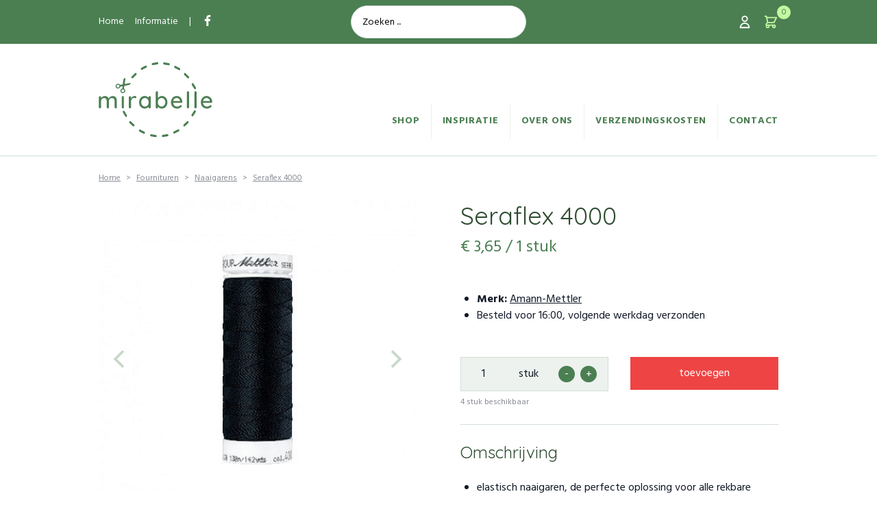

--- FILE ---
content_type: text/html; charset=UTF-8
request_url: https://mirabelleshop.be/nl/shop/seraflex-4000-2444
body_size: 7114
content:
<!DOCTYPE html>
<html lang="nl" class="subpixel-antialiased relative">
<head>
  <meta charset="utf-8">
  <meta name="viewport" content="width=device-width, initial-scale=1, shrink-to-fit=no">
  <meta http-equiv="x-ua-compatible" content="ie=edge">
  <link rel="apple-touch-icon" sizes="180x180" href="/assets/img/favicons/apple-touch-icon.png">
<link rel="icon" type="image/png" sizes="32x32" href="/assets/img/favicons/favicon-32x32.png">
<link rel="icon" type="image/png" sizes="16x16" href="/assets/img/favicons/favicon-16x16.png">
<link rel="manifest" href="/assets/img/favicons/site.webmanifest">
<link rel="mask-icon" href="/assets/img/favicons/safari-pinned-tab.svg" color="#5bbad5">
<link rel="shortcut icon" href="/assets/img/favicons/favicon.ico">
<meta name="msapplication-TileColor" content="#ffffff">
<meta name="msapplication-TileImage" content="/assets/img/favicons/mstile-144x144.png">
<meta name="msapplication-config" content="/assets/img/favicons/browserconfig.xml">
<meta name="theme-color" content="#ffffff">  <link rel="preload" href="/assets/css/app.min.4d34e873b3bd7de16925.css" as="style">
  <link rel="stylesheet" href="/assets/css/app.min.4d34e873b3bd7de16925.css">
  <title>Seraflex 4000 | Mirabelle Shop</title>
<script>(function(i,s,o,g,r,a,m){i['GoogleAnalyticsObject']=r;i[r]=i[r]||function(){
(i[r].q=i[r].q||[]).push(arguments)},i[r].l=1*new Date();a=s.createElement(o),
m=s.getElementsByTagName(o)[0];a.async=1;a.src=g;m.parentNode.insertBefore(a,m)
})(window,document,'script','https://www.google-analytics.com/analytics.js','ga');
ga('create', 'UA-192066588-1', 'auto');
if (document.cookie.replace(/(?:(?:^|.*;\s*)cookieprefs\s*\=\s*([^;]*).*$)|^.*$/, '$1') === 'true') {
  ga('send', 'pageview');
}
</script><meta name="generator" content="SEOmatic">
<meta name="keywords" content="Mirabelle, webwinkel, alles naaigaren,  Gütermann, Guetermann, polyester, Seraflex, Amann Mettler">
<meta name="description" content="Seraflex Amann Mettler alle kleuren bij mirabelleshop.be, snelle levering">
<meta name="referrer" content="no-referrer-when-downgrade">
<meta name="robots" content="all">
<meta content="nl_NL" property="og:locale">
<meta content="Mirabelle Shop" property="og:site_name">
<meta content="website" property="og:type">
<meta content="https://mirabelleshop.be/nl/shop/seraflex-4000-2444" property="og:url">
<meta content="Seraflex 4000" property="og:title">
<meta content="Seraflex Amann Mettler alle kleuren bij mirabelleshop.be, snelle levering" property="og:description">
<meta content="https://mirabelleshop.be/uploads/products/_1200x630_crop_center-center_82_none/mirabelleshop.be_Seraflex_4000-cr-500x500.jpg?mtime=1611499753" property="og:image">
<meta content="1200" property="og:image:width">
<meta content="630" property="og:image:height">
<meta content="Mirabelle, webshop voor stoffen, fournituren, haken, breien, snelle levering" property="og:image:alt">
<meta content="https://www.facebook.com/Mirabelleshop.be/" property="og:see_also">
<link href="https://mirabelleshop.be/nl/shop/seraflex-4000-2444" rel="canonical">
<link href="https://mirabelleshop.be/nl" rel="home">
<link type="text/plain" href="https://mirabelleshop.be/nl/humans.txt" rel="author">
<script>window.productPrices = function() {
  return {
    view: 'grid',
    getCurrentVariant() {
      return this.variants.find((el) => el.id === this.currentVariant);
    },
    getCurrentVariantStock() {
      const variant = this.getCurrentVariant();
      if (variant.stock === '') return '';
      return Math.round((this.getCurrentVariant().stock * 1 + Number.EPSILON) * 100) / 100;
    },
    getCurrentVariantMinQty() {
      const variant = this.getCurrentVariant();
      if (variant.minQty === '') return '0';
      return Math.round((this.getCurrentVariant().minQty * 1 + Number.EPSILON) * 100) / 100;
    },
    updateCurrentVariant(event) {
      this.currentVariant = parseInt(event.target.value);
      window.productGallery.select(0);
    },
    currentVariant: 21803,
    variants: [
            {
        id: 21803,
        onSale: false,
        price: '€ 3,65',
        salePrice: '€ 3,65',
        stock: 4,
        minQty: '',
        packshot: '/uploads_c/products/17524/mirabelleshop.be_Seraflex_4000-cr-500x500_c807cddb6f39ab1e420c6c18068ee9a1.jpg'
      },
          ]
  };
};</script>
    <script async defer data-website-id="25fb6014-947a-41fb-9010-d7c041e3610c" src="https://umami.stenvdb.be/umami.js"></script>
  </head>
<body class="font-sans text-gray-900">
    
    <div class="app">
      
  
<div class="absolute z-40 inset-0 w-full h-screen overflow-scroll overflow-x-hidden bg-green-500 text-black pointer-events-none opacity-0 flex flex-col js-nav-panel">
  <div class="container relative bg-white">
    <div class="flex items-center justify-between py-4">
      <a href="https://mirabelleshop.be/nl/">
        <svg viewBox="0 0 166 115" width="166" height="115" class="text-green-500 site-logo">
          <use xlink:href="/assets/img/svg-icons/logo.svg#icon">
        </svg>
      </a>

      <button type="button" class="hamburger hamburger--slider md:hidden p-3 -mr-3 leading-0 js-hamburger">
        <span class="hamburger-box">
          <span class="hamburger-inner"></span>
        </span>
      </button>
    </div>

    <div class="-mx-8 px-8 mb-4">
      <ul class="text-green-500 font-bold uppercase text-sm tracking-wider">
                  <li class="border-t border-b border-green-100">
            <a href="https://mirabelleshop.be/nl/shop" class="py-4 flex items-center js-toggle-dropdown font-bold" title="Shop"  data-target="#subnav-shop">
              Shop
                            <svg width="14" height="14" viewBox="0 0 14 14" class="ml-auto"><use xlink:href="/assets/img/svg-icons/chevron-right.svg#icon"></svg>
                          </a>
          </li>
                  <li class=" border-b border-green-100">
            <a href="https://mirabelleshop.be/nl/inspiratie" class="py-4 flex items-center  " title="Inspiratie"  >
              Inspiratie
                          </a>
          </li>
                  <li class=" border-b border-green-100">
            <a href="https://mirabelleshop.be/nl/informatie/over-ons" class="py-4 flex items-center  " title="Over ons"  >
              Over ons
                          </a>
          </li>
                  <li class=" border-b border-green-100">
            <a href="https://mirabelleshop.be/nl/informatie/verzendingskosten" class="py-4 flex items-center  " title="Verzendingskosten"  >
              Verzendingskosten
                          </a>
          </li>
                  <li class="  border-green-100">
            <a href="https://mirabelleshop.be/nl/klantenservice/contact" class="py-4 flex items-center  " title="Contact"  >
              Contact
                          </a>
          </li>
                <li class="border-t border-green-100">
          <a href="https://mirabelleshop.be/nl/account" class="py-4 flex items-center " title="Mijn account" >
            <svg viewBox="0 0 22 22" width="22" height="22" class="mr-4">
              <use xlink:href="/assets/img/svg-icons/account.svg#icon">
            </svg>
            Mijn account
            <svg width="14" height="14" viewBox="0 0 14 14" class="ml-auto"><use xlink:href="/assets/img/svg-icons/chevron-right.svg#icon"></svg>
          </a>
        </li>
      </ul>
                                                                        <div id="subnav-shop" class="pb-4 px-8 bg-white absolute top-20 inset-x-0 w-full min-h-screen transition duration-200 ease-in-out transform translate-x-full">
        <ul class="text-green-500 font-bold uppercase text-sm tracking-wider">
          <li class="border-t border-b border-green-100"><a href="#" class="py-4 flex items-center js-toggle-dropdown" title="Terug naar overzicht" data-target="#subnav-shop">
            <svg width="14" height="14" viewBox="0 0 14 14"><use xlink:href="/assets/img/svg-icons/chevron-left.svg#icon"></svg>
            <span class="ml-4">Terug naar overzicht</span>
          </a></li>
                    <li class="border-b border-green-1 text-gray-700 font-normal normal-case">
            <a href="https://mirabelleshop.be/nl/stoffen-niet-rekbaar" class="block py-3 items-center " title="Stoffen niet rekbaar">
              <span>Stoffen niet rekbaar</span>
            </a>
          </li>
                    <li class="border-b border-green-1 text-gray-700 font-normal normal-case">
            <a href="https://mirabelleshop.be/nl/stoffen-rekbaar" class="block py-3 items-center " title="Stoffen rekbaar">
              <span>Stoffen rekbaar</span>
            </a>
          </li>
                    <li class="border-b border-green-1 text-gray-700 font-normal normal-case">
            <a href="https://mirabelleshop.be/nl/gereedschap" class="block py-3 items-center " title="Gereedschap">
              <span>Gereedschap</span>
            </a>
          </li>
                    <li class="border-b border-green-1 text-gray-700 font-normal normal-case">
            <a href="https://mirabelleshop.be/nl/fournituren" class="block py-3 items-center " title="Fournituren">
              <span>Fournituren</span>
            </a>
          </li>
                    <li class="border-b border-green-1 text-gray-700 font-normal normal-case">
            <a href="https://mirabelleshop.be/nl/haken" class="block py-3 items-center " title="Haken/Breien">
              <span>Haken/Breien</span>
            </a>
          </li>
                    <li class="border-b border-green-1 text-gray-700 font-normal normal-case">
            <a href="https://mirabelleshop.be/nl/gots-label" class="block py-3 items-center " title="GOTS label">
              <span>GOTS label</span>
            </a>
          </li>
                    <li class="border-b border-green-1 text-gray-700 font-normal normal-case">
            <a href="https://mirabelleshop.be/nl/opruiming" class="block py-3 items-center " title="OPRUIMING">
              <span>OPRUIMING</span>
            </a>
          </li>
                    <li class="border-b border-green-1 text-gray-700 font-normal normal-case">
            <a href="https://mirabelleshop.be/nl/diy-patronen-pakketten" class="block py-3 items-center " title="Patronen">
              <span>Patronen</span>
            </a>
          </li>
                    <li class="border-b border-green-1 text-gray-700 font-normal normal-case">
            <a href="https://mirabelleshop.be/nl/met-oeko-tex-label" class="block py-3 items-center " title="Met Oeko-tex label">
              <span>Met Oeko-tex label</span>
            </a>
          </li>
                    <li class="border-b border-green-1 text-gray-700 font-normal normal-case">
            <a href="https://mirabelleshop.be/nl/coupons" class="block py-3 items-center " title="Coupons">
              <span>Coupons</span>
            </a>
          </li>
                  </ul>
      </div>
      <div id="subnav-account" class="pb-4 px-8 bg-white absolute top-20 inset-x-0 w-full min-h-screen transition duration-200 ease-in-out transform translate-x-full">
        <ul class="text-green-500 font-bold uppercase text-sm tracking-wider">
          <li class="border-t border-b border-green-100"><a href="#" class="py-4 flex items-center js-toggle-dropdown" title="Terug naar overzicht" data-target="#subnav-account">
            <svg width="14" height="14" viewBox="0 0 14 14"><use xlink:href="/assets/img/svg-icons/chevron-left.svg#icon"></svg>
            <span class="ml-4">Terug naar overzicht</span>
          </a></li>
          
  
<div class="hidden md:block">
  <ul class="text-sm font-normal">
        <li class="">
      <a href="https://mirabelleshop.be/nl/account/inloggen" class="px-2 py-1 border-b border-gray-200 hover:underline flex items-start justify-between ">
        <span class="">Inloggen</span>
        <span class="py-1 text-gray-400">
          <svg viewBox="0 0 10 10" width="10" height="10" class="ml-2">
            <use xlink:href="/assets/img/svg-icons/double-arrow-down.svg#icon">
          </svg>
        </span>
      </a>
    </li>
        <li class="">
      <a href="https://mirabelleshop.be/nl/account/registreren" class="px-2 py-1 border-b border-gray-200 hover:underline flex items-start justify-between ">
        <span class="">Registreren</span>
        <span class="py-1 text-gray-400">
          <svg viewBox="0 0 10 10" width="10" height="10" class="ml-2">
            <use xlink:href="/assets/img/svg-icons/double-arrow-down.svg#icon">
          </svg>
        </span>
      </a>
    </li>
      </ul>
</div>

<div class="md:hidden">
    <li class="border-b border-green-1 text-gray-700 font-normal normal-case">
    <a href="https://mirabelleshop.be/nl/account/inloggen" class="block py-3 items-center " title="Inloggen">
      <span>Inloggen</span>
    </a>
  </li>
    <li class="border-b border-green-1 text-gray-700 font-normal normal-case">
    <a href="https://mirabelleshop.be/nl/account/registreren" class="block py-3 items-center " title="Registreren">
      <span>Registreren</span>
    </a>
  </li>
  </div>
        </ul>
      </div>
    </div>
  </div>

  <div class="py-6">
    <div class="container">
      <ul class="text-white font-bold normal-case text-xs tracking-wide">
        <li class="border-b border-green-400"><a href="https://mirabelleshop.be/nl/" class="block py-2">Home</a></li>
        <li class="border-b border-green-400"><a href="https://mirabelleshop.be/nl/informatie" class="block py-2">Informatie</a></li>
        <li class="border-b border-green-400"><a href="https://mirabelleshop.be/nl/account" class="block py-2">Mijn account</a></li>
        <li class="border-b border-green-400"><a href="https://mirabelleshop.be/nl/account/bestellingen" class="block py-2">Bestelhistorie</a></li>
      </ul>
      <ul class="text-white font-bold normal-case text-xs tracking-wide flex -mx-2">
        <li class="mx-2"><a href="#" class="block py-2">🇳🇱 nl</a></li>
        <li class="mx-2"><a href="https://www.facebook.com/Mirabelleshop.be/" class="block py-2" target="_blank">
          <svg viewBox="0 0 16 16" width="16" height="16" class="">
            <use xlink:href="/assets/img/svg-icons/facebook.svg#icon">
          </svg>
        </a></li>
      </ul>
    </div>
  </div>
</div>

  
<header class="md:border-b border-green-200 md:pb-6 mb-6 flex flex-col md:flex-col-reverse">
  <div class="container flex justify-between items-center md:items-end py-4 md:pb-0 md:pt-6 site-nav-bar">
    <a href="https://mirabelleshop.be/nl/">
      <svg viewBox="0 0 166 115" width="166" height="115" class="text-green-500 site-logo">
        <use xlink:href="/assets/img/svg-icons/logo.svg#icon">
      </svg>
          </a>

    <button type="button" class="hamburger hamburger--slider md:hidden p-3 -mr-3 leading-0 js-hamburger">
      <span class="hamburger-box">
        <span class="hamburger-inner"></span>
      </span>
    </button>


    <nav class="text-green-500 font-bold uppercase text-sm tracking-wider site-nav hidden md:block ml-6">
      <ul class="flex flex-wrap items-center justify-end -mx-4">
                <li class="relative group">
          <a href="https://mirabelleshop.be/nl/shop" class="block p-4 hover:underline ">Shop</a>
                            <nav class="hidden group-hover:flex absolute z-20 left-0 top-full shadow-md bg-white border border-green-200 normal-case font-normal text-gray-700 text-sm">
            <ul class="w-full">
                          <li class="inline-block w-full">
                <a href="https://mirabelleshop.be/nl/stoffen-niet-rekbaar" class="flex items-center px-4 py-2 border-b border-green-200 hover:bg-green-200">
                  <div>Stoffen niet rekbaar</div>
                </a>
              </li>
                          <li class="inline-block w-full">
                <a href="https://mirabelleshop.be/nl/stoffen-rekbaar" class="flex items-center px-4 py-2 border-b border-green-200 hover:bg-green-200">
                  <div>Stoffen rekbaar</div>
                </a>
              </li>
                          <li class="inline-block w-full">
                <a href="https://mirabelleshop.be/nl/gereedschap" class="flex items-center px-4 py-2 border-b border-green-200 hover:bg-green-200">
                  <div>Gereedschap</div>
                </a>
              </li>
                          <li class="inline-block w-full">
                <a href="https://mirabelleshop.be/nl/fournituren" class="flex items-center px-4 py-2 border-b border-green-200 hover:bg-green-200">
                  <div>Fournituren</div>
                </a>
              </li>
                          <li class="inline-block w-full">
                <a href="https://mirabelleshop.be/nl/haken" class="flex items-center px-4 py-2 border-b border-green-200 hover:bg-green-200">
                  <div>Haken/Breien</div>
                </a>
              </li>
                          <li class="inline-block w-full">
                <a href="https://mirabelleshop.be/nl/gots-label" class="flex items-center px-4 py-2 border-b border-green-200 hover:bg-green-200">
                  <div>GOTS label</div>
                </a>
              </li>
                          <li class="inline-block w-full">
                <a href="https://mirabelleshop.be/nl/opruiming" class="flex items-center px-4 py-2 border-b border-green-200 hover:bg-green-200">
                  <div>OPRUIMING</div>
                </a>
              </li>
                          <li class="inline-block w-full">
                <a href="https://mirabelleshop.be/nl/diy-patronen-pakketten" class="flex items-center px-4 py-2 border-b border-green-200 hover:bg-green-200">
                  <div>Patronen</div>
                </a>
              </li>
                          <li class="inline-block w-full">
                <a href="https://mirabelleshop.be/nl/met-oeko-tex-label" class="flex items-center px-4 py-2 border-b border-green-200 hover:bg-green-200">
                  <div>Met Oeko-tex label</div>
                </a>
              </li>
                          <li class="inline-block w-full">
                <a href="https://mirabelleshop.be/nl/coupons" class="flex items-center px-4 py-2 border-b border-green-200 hover:bg-green-200">
                  <div>Coupons</div>
                </a>
              </li>
                        </ul>
          </nav>
                </li>
                <li class="relative group">
          <a href="https://mirabelleshop.be/nl/inspiratie" class="block p-4 hover:underline ">Inspiratie</a>
                          </li>
                <li class="relative group">
          <a href="https://mirabelleshop.be/nl/informatie/over-ons" class="block p-4 hover:underline ">Over ons</a>
                          </li>
                <li class="relative group">
          <a href="https://mirabelleshop.be/nl/informatie/verzendingskosten" class="block p-4 hover:underline ">Verzendingskosten</a>
                          </li>
                <li class="relative group">
          <a href="https://mirabelleshop.be/nl/klantenservice/contact" class="block p-4 hover:underline ">Contact</a>
                          </li>
              </ul>
    </nav>
  </div>

  <div class="bg-green-500 text-white py-2 text-sm">
    <div class="">
      <div class="container flex items-center justify-between">
        <ul class="hidden md:flex -mx-2 flex-1">
                    <li class="mx-2"><a href="https://mirabelleshop.be/nl/">Home</a></li>
          <li class="mx-2"><a href="https://mirabelleshop.be/nl/informatie">Informatie</a></li>
          <li class="mx-2">|</li>
          <li class="mx-2"><a href="https://www.facebook.com/Mirabelleshop.be/" target="_blank">
            <svg viewBox="0 0 16 16" width="16" height="16" class="">
              <use xlink:href="/assets/img/svg-icons/facebook.svg#icon">
            </svg>
          </a></li>
        </ul>

        <div class="w-64 mr-6 md:mr-0">
          <form action="https://mirabelleshop.be/nl/zoeken" method="GET">
            
<div class="sm:flex items-start"><input type="text" id="q" class="block w-full bg-transparent border border-green-200 focus:border-green-500 px-4 h-12 focus:outline-none bg-white border-green-200 rounded-full h-10 text-black" name="q" required placeholder="Zoeken ..."></div>

          </form>
        </div>

        <ul class="flex items-center justify-end -mx-2 flex-1">
          <li class="mx-2">
            <a href="https://mirabelleshop.be/nl/account" class="flex group">
                            <svg viewBox="0 0 22 22" width="22" height="22" class="">
                <use xlink:href="/assets/img/svg-icons/account.svg#icon">
              </svg>
            </a>
          </li>
          <li class="mx-2 flex items-center relative js-cart-icon">
            <span class="absolute inline-flex items-center justify-center w-5 h-5 rounded-full leading-none text-xs bg-light-green-500 text-green-500 cart-total-qty">
  0
</span>
<a href="https://mirabelleshop.be/nl/winkelmandje" class="block">
  <svg viewBox="0 0 22 22" width="22" height="22" class="text-light-green-500">
    <use xlink:href="/assets/img/svg-icons/cart.svg#icon">
  </svg>
</a>
          </li>
        </ul>
      </div>
    </div>
  </div>
</header>

  <main>
    <div class="mb-12 container">
  <ul class="flex flex-wrap breadcrumb text-xs opacity-50 mb-6">
    <li><a href="https://mirabelleshop.be/nl/" class="underline">Home</a></li>
        <li><a href="https://mirabelleshop.be/nl/fournituren" class="underline">Fournituren</a></li>
        <li><a href="https://mirabelleshop.be/nl/fournituren/naaigarens" class="underline">Naaigarens</a></li>
            <li><a href="https://mirabelleshop.be/nl/shop/seraflex-4000-2444" class="underline">Seraflex 4000</a></li>
  </ul>

  <div class="md:flex" x-data="productPrices()">
    <div class="md:w-1/2 md:pr-8">
      <h1 class="text-3xl leading-tight font-medium text-green-800 mb-2 md:hidden">Seraflex 4000</h1>

      <div class="text-2xl text-green-500 mb-6 md:hidden">
              

<span x-text="getCurrentVariant().price" class="" :class="{ 'line-through': getCurrentVariant().onSale }">€ 3,65</span>
<span x-show="getCurrentVariant().onSale" x-text="getCurrentVariant().salePrice" class="text-red-500" style="display: none;">€ 3,65</span>
/ 1 stuk
      </div>

      <div class="">
        <div class="js-gallery w-full">
          <div class="js-cell w-full js-packshot">
            <img src="/uploads_c/products/17524/mirabelleshop.be_Seraflex_4000-cr-500x500_5c0c21148f6f37148dc62875f0713559.jpg" width='464' height='464' x-bind:src="getCurrentVariant().packshot" class="block leading-none" />
                      </div>
                  </div>

        <div class="mt-4 flex flex-wrap">
          <a href="#" class="block mr-4 mb-4 js-gallery-nav">
                  <img src="/uploads_c/products/17524/mirabelleshop.be_Seraflex_4000-cr-500x500_907bbf8bac7cbfad7fc51c6dd28fb1f2.jpg" width='50' height='50' alt="Mirabelleshop be Seraflex 4000 cr 500x500" class="block leading-none" />
   
          </a>
                  </div>
      </div>
    </div>
    <div class="md:w-1/2 md:pl-8">
      <form method="post" class="js-validate" action="https://mirabelleshop.be/nl/shop/seraflex-4000-2444" accept-charset="UTF-8" enctype="multipart/form-data">
                <input type="hidden" name="action" value="commerce/cart/update-cart">
        <input type="hidden" name="CRAFT_CSRF_TOKEN" value="kdXscabt0dH-zRmK6A4EOjCXAjdka2_4S2gFYEz33HGAaJ0xFp301cmz2SHf3bShxp9v59l2SGNYomkADjIjvAFRXQF8hYgi1DvtSSfNk74=">
        <input type="hidden" name="purchasableId" value="21803">
        <input type="hidden" name="estimatedShippingAddress[countryId]" value="22">
        <input type="hidden" name="redirect" value="992f931fd61ec0fa227fbbc351a79890786395ec6600c7a39a24fbd40beea922winkelmandje">
        <input type="hidden" name="shippingMethodHandle" value="delivery">
        
        <h1 class="hidden md:block text-4xl leading-tight font-medium text-green-800 mb-2">Seraflex 4000</h1>
        
        <div class="hidden md:block text-2xl text-green-500 mb-6">
                

<span x-text="getCurrentVariant().price" class="" :class="{ 'line-through': getCurrentVariant().onSale }">€ 3,65</span>
<span x-show="getCurrentVariant().onSale" x-text="getCurrentVariant().salePrice" class="text-red-500" style="display: none;">€ 3,65</span>
/ 1 stuk
        </div>

                        
        <ul class="my-12 list-disc pl-6">
                    <li><strong class="font-bold">Merk:</strong> <a href="https://mirabelleshop.be/nl/merken/amann-mettler" class="underline">Amann-Mettler</a></li>
                    <li>Besteld voor 16:00, volgende werkdag verzonden</li>
        </ul>

                <div class="mb-6">
                  </div>

        <div x-cloak x-show="getCurrentVariantStock() != '0'">
          <div class="md:flex mb-2">
            <div class="md:w-1/2 md:pr-4 mb-2 md:mb-0">
              <div class="flex justify-between border border-green-200 bg-green-100 js-spinner pr-4">
  <div>
    <input
      class="h-12 bg-transparent text-center appearance-none w-12 md:w-20 "
      type="number"
      id="frontend-qty"
      name="frontend-qty"
      data-name="qty"
      data-qty-interval="1"
      value="1"
      step="1"
            x-bind:max="getCurrentVariantStock()"
      x-bind:min="getCurrentVariantMinQty()"
      >
      stuk
  </div>
  <div class="flex items-center ml-1">
    <button type="button" class="w-6 h-6 flex justify-center items-center rounded-full bg-green-500 text-white leading-none" data-decrease>-</button>
    <button type="button" class="w-6 h-6 ml-2 flex justify-center items-center rounded-full bg-green-500 text-white leading-none pt-px" data-increase>+</button>
  </div>
</div>
              <div class="md:hidden mt-2 text-xs opacity-50" x-show="getCurrentVariantStock() !== ''">
                <span x-text="getCurrentVariantStock()"></span> stuk beschikbaar
              </div>
            </div>
            <div class="md:w-1/2 md:pl-4">
              <button type="submit" name="action" value="commerce/cart/update-cart" class="button bg-red-500 hover:bg-red-700 w-full js-buy" data-style="zoom-in">toevoegen</button>
            </div>
          </div>
          <div class="hidden md:block text-xs opacity-50" x-show="getCurrentVariantStock() !== ''">
            <div x-show="getCurrentVariantStock() < 5">
              <span x-text="getCurrentVariantStock()"></span> stuk beschikbaar
            </div>
            <div x-show="getCurrentVariantStock() >= 5">
              op voorraad
            </div>
          </div>
        </div>
      </form>
      <div x-cloak x-show="getCurrentVariantStock() == '0'">
        <div class="p-4 text-xs border border-red-300 bg-red-100 mb-6">
          <p>Dit product is tijdelijk niet beschikbaar.</p>
        </div>

        <h3 class="font-medium text-green-800 text-2xl mb-6">Krijg een bericht wanneer dit product terug op voorraad is</h3>
        <form method="post" class="js-validate" action="https://mirabelleshop.be/nl/shop/seraflex-4000-2444" accept-charset="UTF-8" enctype="multipart/form-data" data-ajax>
          <input type="hidden" name="action" value="craft-commerce-back-in-stock/base/register-interest">
          <input type="hidden" name="CRAFT_CSRF_TOKEN" value="kdXscabt0dH-zRmK6A4EOjCXAjdka2_4S2gFYEz33HGAaJ0xFp301cmz2SHf3bShxp9v59l2SGNYomkADjIjvAFRXQF8hYgi1DvtSSfNk74=">
          <input type="hidden" name="variantId" x-bind:value="getCurrentVariant().id">

          <div class="mb-6">
            
<div class="sm:flex items-start"><label class="block py-2 sm:w-64" for="email">E-mailadres</label><input type="email" id="email" class="block w-full bg-transparent border border-green-200 focus:border-green-500 px-4 h-12 focus:outline-none " name="email" required></div>

          </div>

          <button type="submit" class="button ">Verstuur</button>
          <div class="js-success-message h-0 overflow-hidden">
            <div class="bg-gray-100 text-black my-6 p-4">
              <p>Bedankt, we sturen je een bericht wanneer Seraflex 4000 terug op voorraad is.</p>
            </div>
          </div>
        </form>
      </div>

      <div class="body pt-6 mt-6 border-t border-green-200">
        <h3>Omschrijving</h3>
        <ul>
	<li>
		<p>
			elastisch naaigaren, de perfecte oplossing voor alle rekbare stoffen</p>
	</li>
	<li>
		<p>
			Met dit speciale naaigaren kunt u rechte steken naaien en 65% rekbaarheid behouden</p>
	</li>
	<li>
		<p>
			uitermate geschikt voor outdoor-, sport- en nachtkleding, alle kleding uit rekbare stoffen</p>
	</li>
	<li>
		<p>
			aanbevolen naaldmaat is NM 70-80</p>
	</li>
	<li>
		<p>
			gebruik: zowel voor boven- als onderdraad</p>
	</li>
	<li>
		<p>
			130 m</p>
	</li>
	<li>
		<p>
			100% PTT</p>
	</li>
	<li>
		<p>
			meer info vind je <a href="https://www.facebook.com/Mirabelleshop.be/videos/2337722033188260/" target="_blank" rel="noreferrer noopener">hier</a></p>
	</li>
</ul>

      </div>

          </div>
  </div>
</div>

<div class="container my-12">
  <h2 class="text-3xl font-medium text-center text-green-800 mb-6">Ook interessant</h2>

  <div class="flex flex-wrap -m-6">
        <div class="w-1/2 md:w-1/4 p-6">
      <article>
  <a href="https://mirabelleshop.be/nl/shop/rib0049-ribbing-black" class="block">
    <div class="rounded-sm overflow-hidden mb-2">
            <img src="/uploads_c/products/46123/SYAS-SP23-Ribbing-Black-01b_7cad4521aec2ebccff4ec68d6786c9a0.jpg" width='232' height='232' alt="SYAS SP23 Ribbing Black 01b" class="block leading-none" />
   
    </div>

    <div class="">
      <div class="text-base font-medium">Boordstof Zwart</div>
            <div class="text-sm text-gray-600">      

<span x-text="getCurrentVariant().price" class="" :class="{ 'line-through': getCurrentVariant().onSale }">€ 22,50</span>
<span x-show="getCurrentVariant().onSale" x-text="getCurrentVariant().salePrice" class="text-red-500" style="display: none;">€ 22,50</span>
/  meter
</div>
          </div>
  </a>
</article>
    </div>
      </div>
</div>
  </main>

  
<footer class="mt-12">
  <div class="bg-green-500 text-white py-12">
    <div class="container md:flex justify-between">
      <div class="w-2/3">
        <div class="flex items-center">
          <div class="mr-8">
            <svg viewBox="0 0 50 50" width="50" height="50" class="">
              <use xlink:href="/assets/img/svg-icons/info.svg#icon">
            </svg>
          </div>
          <div>
            <h3 class="font-bold text-base">Hulp nodig? Vragen over je bestelling?</h3>
            <p><a href="https://mirabelleshop.be/nl/klantenservice/contact" class="underline">Stuur ons een berichtje</a> en we antwoorden zo snel mogelijk.</p>
          </div>
        </div>
      </div>
      <div class="w-1/3 hidden md:block">
        <h3 class="font-bold text-base">Volg ons</h3>
        <p>Blijf op de hoogte via <a href="https://www.facebook.com/Mirabelleshop.be/" target="_blank" class="underline">Facebook</a></p>
      </div>
    </div>
    <div class="container mt-12">
      <div class="w-full">
        <form class="js-validate" action="" method="post" id="newsletter-subscribe">
          <input type="hidden" name="CRAFT_CSRF_TOKEN" value="kdXscabt0dH-zRmK6A4EOjCXAjdka2_4S2gFYEz33HGAaJ0xFp301cmz2SHf3bShxp9v59l2SGNYomkADjIjvAFRXQF8hYgi1DvtSSfNk74=">
          <input type="hidden" name="redirect" value="e26addbdec05633cb8b5cd7d642f1e91a53890637e1f10cdc721a5cefdb39c8a/nl/shop/seraflex-4000-2444?subscribed=1#newsletter-subscribe">
          <input type="hidden" name="action" value="mailchimp-subscribe/audience/subscribe">

          <div class="md:flex">
            <div class="md:w-2/3">
              <div class="flex items-center">
                <div class="mr-8">
                  <svg viewBox="0 0 50 50" width="50" height="50" class="text-white">
                    <use xlink:href="/assets/img/svg-icons/mail.svg#icon">
                  </svg>
                </div>
                <div>
                  <h3 class="font-bold text-base">Blijf op de hoogte</h3>
                  <p>Schrijf je in op onze nieuwsbrief en blijf op de hoogte van de nieuwste stofjes</p>
                </div>
              </div>
            </div>

            <div class="md:w-1/3 mt-12 md:mt-0">
                            <div class="flex">
                <div class="flex-grow">
                  
<div class="sm:flex items-start"><input type="email" id="newsletter-email" class="block w-full bg-transparent border border-green-200 focus:border-green-500 px-4 h-12 focus:outline-none text-white placeholder-white focus:border-white-important" name="email" value="" required placeholder="E-mailadres"></div>

                </div>
                <button type="submit" class="button bg-white hover:bg-white text-green-500">Inschrijven</button>
              </div>
                          </div>
          </div>
        </form>
      </div>
    </div>
  </div>
  <div class="bg-green-400 border-t-4 border-dashed border-green-500 text-white">
    <div class="container site-footer">
      <div class="flex flex-wrap -mx-4 py-8">
                <div class="w-1/2 md:w-1/4 px-4 mb-6 md:mb-0">
          <h4 class="font-bold font-sans text-base mb-6 uppercase">Informatie</h4>
          <ul class="text-sm font-normal underline">
                        <li class=""><a href="https://mirabelleshop.be/nl/informatie/over-ons" class="block">Over ons</a></li>
                        <li class=""><a href="https://mirabelleshop.be/nl/informatie/privacy-policy" class="block">Privacy policy</a></li>
                        <li class=""><a href="https://mirabelleshop.be/nl/informatie/terms-conditions" class="block">Terms &amp; conditions</a></li>
                        <li class=""><a href="https://mirabelleshop.be/nl/informatie/verzendingskosten" class="block">Verzendingskosten</a></li>
                      </ul>
        </div>
                <div class="w-1/2 md:w-1/4 px-4 mb-6 md:mb-0">
          <h4 class="font-bold font-sans text-base mb-6 uppercase">Klantenservice</h4>
          <ul class="text-sm font-normal underline">
                        <li class=""><a href="https://mirabelleshop.be/nl/klantenservice/contact" class="block">Contact</a></li>
                      </ul>
        </div>
                <div class="w-1/2 md:w-1/4 px-4 mb-6 md:mb-0">
          <h4 class="font-bold font-sans text-base mb-6 uppercase">Mijn account</h4>
          <ul class="text-sm font-normal underline">
            <li class=""><a href="https://mirabelleshop.be/nl/account" class="block">Mijn account</a></li>
            <li class=""><a href="https://mirabelleshop.be/nl/account/bestellingen" class="block">Bestelhistorie</a></li>
          </ul>
        </div>
        <div class="w-1/2 md:w-1/4 px-4 hidden md:block">
          <div class="body text-lg italic font-heading">
            <p>&ldquo;Alle te koop aangeboden materialen werden geselecteerd op basis van eigen naai-ervaring. Alleen kwaliteitsprodukten komen hier in aanmerking.&rdquo;</p>
          </div>
        </div>
      </div>
          </div>
  </div>
</footer>
  </div>

    <script type="application/ld+json">{"@context":"http://schema.org","@graph":[{"@type":"Product","description":"Seraflex Amann Mettler alle kleuren bij mirabelleshop.be, snelle levering","image":{"@type":"ImageObject","url":"https://mirabelleshop.be/uploads/products/_1200x630_crop_center-center_82_none/mirabelleshop.be_Seraflex_4000-cr-500x500.jpg?mtime=1611499753"},"mainEntityOfPage":"https://mirabelleshop.be/nl/shop/seraflex-4000-2444","name":"Seraflex 4000","offers":{"@type":"Offer","availability":"http://schema.org/InStock","offeredBy":{"@id":"#identity"},"price":"3.65","priceCurrency":"EUR","seller":{"@id":"#identity"},"url":"https://mirabelleshop.be/nl/shop/seraflex-4000-2444"},"sku":"SFX4000","url":"https://mirabelleshop.be/nl/shop/seraflex-4000-2444"},{"@id":"#identity","@type":"Organization","sameAs":["https://www.facebook.com/Mirabelleshop.be/"]},{"@id":"#creator","@type":"Organization"},{"@type":"BreadcrumbList","description":"Breadcrumbs list","itemListElement":[{"@type":"ListItem","item":"https://mirabelleshop.be/nl","name":"Online stoffen en fournituren","position":1},{"@type":"ListItem","item":"https://mirabelleshop.be/nl/shop","name":"Shop","position":2},{"@type":"ListItem","item":"https://mirabelleshop.be/nl/shop/seraflex-4000-2444","name":"Seraflex 4000","position":3}],"name":"Breadcrumbs"}]}</script><script src="/assets/js/app.min.bf6f1a035e267da6e76b.js?v=1727349489"></script>
</body>
</html>


--- FILE ---
content_type: text/css
request_url: https://mirabelleshop.be/assets/css/app.min.4d34e873b3bd7de16925.css
body_size: 15716
content:
@import url(https://fonts.googleapis.com/css2?family=Hind:wght@400;700&family=Quicksand:wght@400;700&display=swap);
/*! tailwindcss v2.0.3 | MIT License | https://tailwindcss.com */

/*! modern-normalize v1.0.0 | MIT License | https://github.com/sindresorhus/modern-normalize */

/*
Document
========
*/

/**
Use a better box model (opinionated).
*/

*,
*::before,
*::after {
  -webkit-box-sizing: border-box;
          box-sizing: border-box;
}

/**
Use a more readable tab size (opinionated).
*/

:root {
  -moz-tab-size: 4;
  -o-tab-size: 4;
     tab-size: 4;
}

/**
1. Correct the line height in all browsers.
2. Prevent adjustments of font size after orientation changes in iOS.
*/

html {
  line-height: 1.15; /* 1 */
  -webkit-text-size-adjust: 100%; /* 2 */
}

/*
Sections
========
*/

/**
Remove the margin in all browsers.
*/

body {
  margin: 0;
}

/**
Improve consistency of default fonts in all browsers. (https://github.com/sindresorhus/modern-normalize/issues/3)
*/

body {
  font-family:
		system-ui,
		-apple-system, /* Firefox supports this but not yet `system-ui` */
		'Segoe UI',
		Roboto,
		Helvetica,
		Arial,
		sans-serif,
		'Apple Color Emoji',
		'Segoe UI Emoji';
}

/*
Grouping content
================
*/

/**
1. Add the correct height in Firefox.
2. Correct the inheritance of border color in Firefox. (https://bugzilla.mozilla.org/show_bug.cgi?id=190655)
*/

hr {
  height: 0; /* 1 */
  color: inherit; /* 2 */
}

/*
Text-level semantics
====================
*/

/**
Add the correct text decoration in Chrome, Edge, and Safari.
*/

abbr[title] {
  -webkit-text-decoration: underline dotted;
          text-decoration: underline dotted;
}

/**
Add the correct font weight in Edge and Safari.
*/

b,
strong {
  font-weight: bolder;
}

/**
1. Improve consistency of default fonts in all browsers. (https://github.com/sindresorhus/modern-normalize/issues/3)
2. Correct the odd 'em' font sizing in all browsers.
*/

code,
kbd,
samp,
pre {
  font-family:
		ui-monospace,
		SFMono-Regular,
		Consolas,
		'Liberation Mono',
		Menlo,
		monospace; /* 1 */
  font-size: 1em; /* 2 */
}

/**
Add the correct font size in all browsers.
*/

small {
  font-size: 80%;
}

/**
Prevent 'sub' and 'sup' elements from affecting the line height in all browsers.
*/

sub,
sup {
  font-size: 75%;
  line-height: 0;
  position: relative;
  vertical-align: baseline;
}

sub {
  bottom: -0.25em;
}

sup {
  top: -0.5em;
}

/*
Tabular data
============
*/

/**
1. Remove text indentation from table contents in Chrome and Safari. (https://bugs.chromium.org/p/chromium/issues/detail?id=999088, https://bugs.webkit.org/show_bug.cgi?id=201297)
2. Correct table border color inheritance in all Chrome and Safari. (https://bugs.chromium.org/p/chromium/issues/detail?id=935729, https://bugs.webkit.org/show_bug.cgi?id=195016)
*/

table {
  text-indent: 0; /* 1 */
  border-color: inherit; /* 2 */
}

/*
Forms
=====
*/

/**
1. Change the font styles in all browsers.
2. Remove the margin in Firefox and Safari.
*/

button,
input,
optgroup,
select,
textarea {
  font-family: inherit; /* 1 */
  font-size: 100%; /* 1 */
  line-height: 1.15; /* 1 */
  margin: 0; /* 2 */
}

/**
Remove the inheritance of text transform in Edge and Firefox.
1. Remove the inheritance of text transform in Firefox.
*/

button,
select { /* 1 */
  text-transform: none;
}

/**
Correct the inability to style clickable types in iOS and Safari.
*/

button,
[type='button'],
[type='submit'] {
  -webkit-appearance: button;
}

/**
Remove the inner border and padding in Firefox.
*/

/**
Restore the focus styles unset by the previous rule.
*/

/**
Remove the additional ':invalid' styles in Firefox.
See: https://github.com/mozilla/gecko-dev/blob/2f9eacd9d3d995c937b4251a5557d95d494c9be1/layout/style/res/forms.css#L728-L737
*/

/**
Remove the padding so developers are not caught out when they zero out 'fieldset' elements in all browsers.
*/

legend {
  padding: 0;
}

/**
Add the correct vertical alignment in Chrome and Firefox.
*/

progress {
  vertical-align: baseline;
}

/**
Correct the cursor style of increment and decrement buttons in Safari.
*/

/**
1. Correct the odd appearance in Chrome and Safari.
2. Correct the outline style in Safari.
*/

[type='search'] {
  -webkit-appearance: textfield; /* 1 */
  outline-offset: -2px; /* 2 */
}

/**
Remove the inner padding in Chrome and Safari on macOS.
*/

/**
1. Correct the inability to style clickable types in iOS and Safari.
2. Change font properties to 'inherit' in Safari.
*/

/*
Interactive
===========
*/

/*
Add the correct display in Chrome and Safari.
*/

summary {
  display: list-item;
}

/**
 * Manually forked from SUIT CSS Base: https://github.com/suitcss/base
 * A thin layer on top of normalize.css that provides a starting point more
 * suitable for web applications.
 */

/**
 * Removes the default spacing and border for appropriate elements.
 */

blockquote,
dl,
dd,
h1,
h2,
h3,
h4,
h5,
h6,
hr,
figure,
p,
pre {
  margin: 0;
}

button {
  background-color: transparent;
  background-image: none;
}

/**
 * Work around a Firefox/IE bug where the transparent `button` background
 * results in a loss of the default `button` focus styles.
 */

button:focus {
  outline: 1px dotted;
  outline: 5px auto -webkit-focus-ring-color;
}

fieldset {
  margin: 0;
  padding: 0;
}

ol,
ul {
  list-style: none;
  margin: 0;
  padding: 0;
}

/**
 * Tailwind custom reset styles
 */

/**
 * 1. Use the user's configured `sans` font-family (with Tailwind's default
 *    sans-serif font stack as a fallback) as a sane default.
 * 2. Use Tailwind's default "normal" line-height so the user isn't forced
 *    to override it to ensure consistency even when using the default theme.
 */

html {
  font-family: Hind, sans-serif; /* 1 */
  line-height: 1.5; /* 2 */
}

/**
 * Inherit font-family and line-height from `html` so users can set them as
 * a class directly on the `html` element.
 */

body {
  font-family: inherit;
  line-height: inherit;
}

/**
 * 1. Prevent padding and border from affecting element width.
 *
 *    We used to set this in the html element and inherit from
 *    the parent element for everything else. This caused issues
 *    in shadow-dom-enhanced elements like <details> where the content
 *    is wrapped by a div with box-sizing set to `content-box`.
 *
 *    https://github.com/mozdevs/cssremedy/issues/4
 *
 *
 * 2. Allow adding a border to an element by just adding a border-width.
 *
 *    By default, the way the browser specifies that an element should have no
 *    border is by setting it's border-style to `none` in the user-agent
 *    stylesheet.
 *
 *    In order to easily add borders to elements by just setting the `border-width`
 *    property, we change the default border-style for all elements to `solid`, and
 *    use border-width to hide them instead. This way our `border` utilities only
 *    need to set the `border-width` property instead of the entire `border`
 *    shorthand, making our border utilities much more straightforward to compose.
 *
 *    https://github.com/tailwindcss/tailwindcss/pull/116
 */

*,
::before,
::after {
  -webkit-box-sizing: border-box;
          box-sizing: border-box; /* 1 */
  border-width: 0; /* 2 */
  border-style: solid; /* 2 */
  border-color: #e5e7eb; /* 2 */
}

/*
 * Ensure horizontal rules are visible by default
 */

hr {
  border-top-width: 1px;
}

/**
 * Undo the `border-style: none` reset that Normalize applies to images so that
 * our `border-{width}` utilities have the expected effect.
 *
 * The Normalize reset is unnecessary for us since we default the border-width
 * to 0 on all elements.
 *
 * https://github.com/tailwindcss/tailwindcss/issues/362
 */

img {
  border-style: solid;
}

textarea {
  resize: vertical;
}

input::-webkit-input-placeholder, textarea::-webkit-input-placeholder {
  opacity: 1;
  color: #9ca3af;
}

input::-moz-placeholder, textarea::-moz-placeholder {
  opacity: 1;
  color: #9ca3af;
}

input:-ms-input-placeholder, textarea:-ms-input-placeholder {
  opacity: 1;
  color: #9ca3af;
}

input::-ms-input-placeholder, textarea::-ms-input-placeholder {
  opacity: 1;
  color: #9ca3af;
}

input::placeholder,
textarea::placeholder {
  opacity: 1;
  color: #9ca3af;
}

button,
[role="button"] {
  cursor: pointer;
}

table {
  border-collapse: collapse;
}

h1,
h2,
h3,
h4,
h5,
h6 {
  font-size: inherit;
  font-weight: inherit;
}

/**
 * Reset links to optimize for opt-in styling instead of
 * opt-out.
 */

a {
  color: inherit;
  text-decoration: inherit;
}

/**
 * Reset form element properties that are easy to forget to
 * style explicitly so you don't inadvertently introduce
 * styles that deviate from your design system. These styles
 * supplement a partial reset that is already applied by
 * normalize.css.
 */

button,
input,
optgroup,
select,
textarea {
  padding: 0;
  line-height: inherit;
  color: inherit;
}

/**
 * Use the configured 'mono' font family for elements that
 * are expected to be rendered with a monospace font, falling
 * back to the system monospace stack if there is no configured
 * 'mono' font family.
 */

pre,
code,
kbd,
samp {
  font-family: ui-monospace, SFMono-Regular, Menlo, Monaco, Consolas, "Liberation Mono", "Courier New", monospace;
}

/**
 * Make replaced elements `display: block` by default as that's
 * the behavior you want almost all of the time. Inspired by
 * CSS Remedy, with `svg` added as well.
 *
 * https://github.com/mozdevs/cssremedy/issues/14
 */

img,
svg,
video,
canvas,
audio,
iframe,
embed,
object {
  display: block;
  vertical-align: middle;
}

/**
 * Constrain images and videos to the parent width and preserve
 * their instrinsic aspect ratio.
 *
 * https://github.com/mozdevs/cssremedy/issues/14
 */

img,
video {
  max-width: 100%;
  height: auto;
}

.container {
  width: 100%;
}

@media (min-width: 640px) {
  .container {
    max-width: 640px;
  }
}

@media (min-width: 768px) {
  .container {
    max-width: 768px;
  }
}

@media (min-width: 1024px) {
  .container {
    max-width: 1024px;
  }
}

@media (min-width: 1056px) {
  .container {
    max-width: 1056px;
  }
}

@media (min-width: 1536px) {
  .container {
    max-width: 1536px;
  }
}

@media (min-width: 640px) {
}

@media (min-width: 768px) {
}

@media (min-width: 1024px) {
}

@media (min-width: 1056px) {
}

@media (min-width: 1536px) {
}

/* External libs
 * See docs to customize the burger icon
 * https://github.com/jonsuh/hamburgers
 */

/* @import "~hamburgers/_sass/hamburgers/hamburgers";
@import "~ladda/dist/ladda-themeless.min"; */

/* Custom styling
 */

/* @import "ladda/dist/ladda-themeless.min"; */

/* stylelint-disable-line */

/* stylelint-disable-line comment-empty-line-before */

@-webkit-keyframes a{
  0%{
    opacity:0
  }

  to{
    opacity:1
  }
}

@keyframes a{
  0%{
    opacity:0
  }

  to{
    opacity:1
  }
}

@-webkit-keyframes b{
  0%{
    -webkit-transform:scale(.5);
            transform:scale(.5);
    opacity:0
  }

  to{
    -webkit-transform:scale(1);
            transform:scale(1);
    opacity:1
  }
}

@keyframes b{
  0%{
    -webkit-transform:scale(.5);
            transform:scale(.5);
    opacity:0
  }

  to{
    -webkit-transform:scale(1);
            transform:scale(1);
    opacity:1
  }
}

@-webkit-keyframes c{
  0%{
    -webkit-transform:translate(-50%,-50%) rotate(0);
            transform:translate(-50%,-50%) rotate(0)
  }

  50%{
    -webkit-transform:translate(-50%,-50%) rotate(-180deg);
            transform:translate(-50%,-50%) rotate(-180deg)
  }

  to{
    -webkit-transform:translate(-50%,-50%) rotate(-1turn);
            transform:translate(-50%,-50%) rotate(-1turn)
  }
}

@keyframes c{
  0%{
    -webkit-transform:translate(-50%,-50%) rotate(0);
            transform:translate(-50%,-50%) rotate(0)
  }

  50%{
    -webkit-transform:translate(-50%,-50%) rotate(-180deg);
            transform:translate(-50%,-50%) rotate(-180deg)
  }

  to{
    -webkit-transform:translate(-50%,-50%) rotate(-1turn);
            transform:translate(-50%,-50%) rotate(-1turn)
  }
}

@-webkit-keyframes d{
  0%{
    -webkit-transform:scale(1);
            transform:scale(1)
  }

  10%{
    -webkit-transform:scale(1.2) translateX(6px);
            transform:scale(1.2) translateX(6px)
  }

  25%{
    -webkit-transform:scale(1.3) translateX(8px);
            transform:scale(1.3) translateX(8px)
  }

  40%{
    -webkit-transform:scale(1.2) translateX(6px);
            transform:scale(1.2) translateX(6px)
  }

  50%{
    -webkit-transform:scale(1);
            transform:scale(1)
  }

  60%{
    -webkit-transform:scale(.8) translateX(6px);
            transform:scale(.8) translateX(6px)
  }

  75%{
    -webkit-transform:scale(.7) translateX(8px);
            transform:scale(.7) translateX(8px)
  }

  90%{
    -webkit-transform:scale(.8) translateX(6px);
            transform:scale(.8) translateX(6px)
  }

  to{
    -webkit-transform:scale(1);
            transform:scale(1)
  }
}

@keyframes d{
  0%{
    -webkit-transform:scale(1);
            transform:scale(1)
  }

  10%{
    -webkit-transform:scale(1.2) translateX(6px);
            transform:scale(1.2) translateX(6px)
  }

  25%{
    -webkit-transform:scale(1.3) translateX(8px);
            transform:scale(1.3) translateX(8px)
  }

  40%{
    -webkit-transform:scale(1.2) translateX(6px);
            transform:scale(1.2) translateX(6px)
  }

  50%{
    -webkit-transform:scale(1);
            transform:scale(1)
  }

  60%{
    -webkit-transform:scale(.8) translateX(6px);
            transform:scale(.8) translateX(6px)
  }

  75%{
    -webkit-transform:scale(.7) translateX(8px);
            transform:scale(.7) translateX(8px)
  }

  90%{
    -webkit-transform:scale(.8) translateX(6px);
            transform:scale(.8) translateX(6px)
  }

  to{
    -webkit-transform:scale(1);
            transform:scale(1)
  }
}

@-webkit-keyframes e{
  0%{
    -webkit-transform:scale(1);
            transform:scale(1)
  }

  10%{
    -webkit-transform:scale(1.2) translateX(-6px);
            transform:scale(1.2) translateX(-6px)
  }

  25%{
    -webkit-transform:scale(1.3) translateX(-8px);
            transform:scale(1.3) translateX(-8px)
  }

  40%{
    -webkit-transform:scale(1.2) translateX(-6px);
            transform:scale(1.2) translateX(-6px)
  }

  50%{
    -webkit-transform:scale(1);
            transform:scale(1)
  }

  60%{
    -webkit-transform:scale(.8) translateX(-6px);
            transform:scale(.8) translateX(-6px)
  }

  75%{
    -webkit-transform:scale(.7) translateX(-8px);
            transform:scale(.7) translateX(-8px)
  }

  90%{
    -webkit-transform:scale(.8) translateX(-6px);
            transform:scale(.8) translateX(-6px)
  }

  to{
    -webkit-transform:scale(1);
            transform:scale(1)
  }
}

@keyframes e{
  0%{
    -webkit-transform:scale(1);
            transform:scale(1)
  }

  10%{
    -webkit-transform:scale(1.2) translateX(-6px);
            transform:scale(1.2) translateX(-6px)
  }

  25%{
    -webkit-transform:scale(1.3) translateX(-8px);
            transform:scale(1.3) translateX(-8px)
  }

  40%{
    -webkit-transform:scale(1.2) translateX(-6px);
            transform:scale(1.2) translateX(-6px)
  }

  50%{
    -webkit-transform:scale(1);
            transform:scale(1)
  }

  60%{
    -webkit-transform:scale(.8) translateX(-6px);
            transform:scale(.8) translateX(-6px)
  }

  75%{
    -webkit-transform:scale(.7) translateX(-8px);
            transform:scale(.7) translateX(-8px)
  }

  90%{
    -webkit-transform:scale(.8) translateX(-6px);
            transform:scale(.8) translateX(-6px)
  }

  to{
    -webkit-transform:scale(1);
            transform:scale(1)
  }
}

.lum-lightbox{
  background:rgba(0,0,0,.6)
}

.lum-lightbox-inner{
  top:2.5%;
  right:2.5%;
  bottom:2.5%;
  left:2.5%
}

.lum-lightbox-inner img{
  position:relative
}

.lum-lightbox-inner .lum-lightbox-caption{
  margin:0 auto;
  color:#fff;
  max-width:700px;
  text-align:center
}

.lum-loading .lum-lightbox-loader{
  display:block;
  position:absolute;
  top:50%;
  left:50%;
  -webkit-transform:translate(-50%,-50%);
          transform:translate(-50%,-50%);
  width:66px;
  height:20px;
  -webkit-animation:c 1.8s linear infinite;
          animation:c 1.8s linear infinite
}

.lum-lightbox-loader:after,.lum-lightbox-loader:before{
  content:"";
  display:block;
  width:20px;
  height:20px;
  position:absolute;
  top:50%;
  margin-top:-10px;
  border-radius:20px;
  background:hsla(0,0%,100%,.9)
}

.lum-lightbox-loader:before{
  left:0;
  -webkit-animation:d 1.8s linear infinite;
          animation:d 1.8s linear infinite
}

.lum-lightbox-loader:after{
  right:0;
  -webkit-animation:e 1.8s linear infinite;
          animation:e 1.8s linear infinite;
  -webkit-animation-delay:-.9s;
          animation-delay:-.9s
}

.lum-lightbox.lum-opening{
  -webkit-animation:a .18s ease-out;
          animation:a .18s ease-out
}

.lum-lightbox.lum-opening .lum-lightbox-inner{
  -webkit-animation:b .18s ease-out;
          animation:b .18s ease-out
}

.lum-lightbox.lum-closing{
  -webkit-animation:a .3s ease-in;
          animation:a .3s ease-in;
  animation-direction:reverse
}

.lum-lightbox.lum-closing .lum-lightbox-inner{
  -webkit-animation:b .3s ease-in;
          animation:b .3s ease-in;
  animation-direction:reverse
}

.lum-img{
  -webkit-transition:opacity .12s ease-out;
  transition:opacity .12s ease-out
}

.lum-loading .lum-img{
  opacity:0
}

.lum-gallery-button{
  overflow:hidden;
  text-indent:150%;
  white-space:nowrap;
  background:transparent;
  border:0;
  margin:0;
  padding:0;
  outline:0;
  position:absolute;
  top:50%;
  -webkit-transform:translateY(-50%);
          transform:translateY(-50%);
  height:100px;
  max-height:100%;
  width:60px;
  cursor:pointer
}

.lum-close-button{
  position:absolute;
  right:5px;
  top:5px;
  width:32px;
  height:32px;
  opacity:.3
}

.lum-close-button:hover{
  opacity:1
}

.lum-close-button:after,.lum-close-button:before{
  position:absolute;
  left:15px;
  content:" ";
  height:33px;
  width:2px;
  background-color:#fff
}

.lum-close-button:before{
  -webkit-transform:rotate(45deg);
          transform:rotate(45deg)
}

.lum-close-button:after{
  -webkit-transform:rotate(-45deg);
          transform:rotate(-45deg)
}

.lum-previous-button{
  left:12px
}

.lum-next-button{
  right:12px
}

.lum-gallery-button:after{
  content:"";
  display:block;
  position:absolute;
  top:50%;
  width:36px;
  height:36px;
  border-top:4px solid hsla(0,0%,100%,.8)
}

.lum-previous-button:after{
  -webkit-transform:translateY(-50%) rotate(-45deg);
          transform:translateY(-50%) rotate(-45deg);
  border-left:4px solid hsla(0,0%,100%,.8);
  -webkit-box-shadow:-2px 0 rgba(0,0,0,.2);
          box-shadow:-2px 0 rgba(0,0,0,.2);
  left:12%;
  border-radius:3px 0 0 0
}

.lum-next-button:after{
  -webkit-transform:translateY(-50%) rotate(45deg);
          transform:translateY(-50%) rotate(45deg);
  border-right:4px solid hsla(0,0%,100%,.8);
  -webkit-box-shadow:2px 0 rgba(0,0,0,.2);
          box-shadow:2px 0 rgba(0,0,0,.2);
  right:12%;
  border-radius:0 3px 0 0
}

@media (max-width:460px){
  .lum-lightbox-image-wrapper{
    display:-webkit-box;
    display:-ms-flexbox;
    display:flex;
    overflow:auto;
    -webkit-overflow-scrolling:touch
  }

  .lum-lightbox-caption{
    width:100%;
    position:absolute;
    bottom:0
  }

  .lum-lightbox-position-helper{
    margin:auto
  }

  .lum-lightbox-inner img{
    max-width:none;
    max-height:none
  }
}

/*!
 * Ladda
 * http://lab.hakim.se/ladda
 * MIT licensed
 *
 * Copyright (C) 2018 Hakim El Hattab, http://hakim.se
 */

@-webkit-keyframes ladda-spinner-line-fade{
  0%,100%{
    opacity:0.22
  }

  1%{
    opacity:1
  }
}

@keyframes ladda-spinner-line-fade{
  0%,100%{
    opacity:0.22
  }

  1%{
    opacity:1
  }
}

.ladda-button{
  position:relative
}

.ladda-button .ladda-spinner{
  position:absolute;
  z-index:2;
  display:inline-block;
  width:32px;
  top:50%;
  margin-top:0;
  opacity:0;
  pointer-events:none
}

.ladda-button .ladda-label{
  position:relative;
  z-index:3
}

.ladda-button .ladda-progress{
  position:absolute;
  width:0;
  height:100%;
  left:0;
  top:0;
  background:rgba(0,0,0,0.2);
  display:none;
  -webkit-transition:0.1s linear all !important;
  transition:0.1s linear all !important
}

.ladda-button[data-loading] .ladda-progress{
  display:block
}

.ladda-button,.ladda-button .ladda-spinner,.ladda-button .ladda-label{
  -webkit-transition:0.3s cubic-bezier(0.175, 0.885, 0.32, 1.275) all !important;
  transition:0.3s cubic-bezier(0.175, 0.885, 0.32, 1.275) all !important
}

.ladda-button[data-style=zoom-in],.ladda-button[data-style=zoom-in] .ladda-spinner,.ladda-button[data-style=zoom-in] .ladda-label,.ladda-button[data-style=zoom-out],.ladda-button[data-style=zoom-out] .ladda-spinner,.ladda-button[data-style=zoom-out] .ladda-label{
  -webkit-transition:0.3s ease all !important;
  transition:0.3s ease all !important
}

.ladda-button[data-style=expand-right] .ladda-spinner{
  right:-6px
}

.ladda-button[data-style=expand-right][data-size="s"] .ladda-spinner,.ladda-button[data-style=expand-right][data-size="xs"] .ladda-spinner{
  right:-12px
}

.ladda-button[data-style=expand-right][data-loading]{
  padding-right:56px
}

.ladda-button[data-style=expand-right][data-loading] .ladda-spinner{
  opacity:1
}

.ladda-button[data-style=expand-right][data-loading][data-size="s"],.ladda-button[data-style=expand-right][data-loading][data-size="xs"]{
  padding-right:40px
}

.ladda-button[data-style=expand-left] .ladda-spinner{
  left:26px
}

.ladda-button[data-style=expand-left][data-size="s"] .ladda-spinner,.ladda-button[data-style=expand-left][data-size="xs"] .ladda-spinner{
  left:4px
}

.ladda-button[data-style=expand-left][data-loading]{
  padding-left:56px
}

.ladda-button[data-style=expand-left][data-loading] .ladda-spinner{
  opacity:1
}

.ladda-button[data-style=expand-left][data-loading][data-size="s"],.ladda-button[data-style=expand-left][data-loading][data-size="xs"]{
  padding-left:40px
}

.ladda-button[data-style=expand-up]{
  overflow:hidden
}

.ladda-button[data-style=expand-up] .ladda-spinner{
  top:-32px;
  left:50%;
  margin-left:0
}

.ladda-button[data-style=expand-up][data-loading]{
  padding-top:54px
}

.ladda-button[data-style=expand-up][data-loading] .ladda-spinner{
  opacity:1;
  top:26px;
  margin-top:0
}

.ladda-button[data-style=expand-up][data-loading][data-size="s"],.ladda-button[data-style=expand-up][data-loading][data-size="xs"]{
  padding-top:32px
}

.ladda-button[data-style=expand-up][data-loading][data-size="s"] .ladda-spinner,.ladda-button[data-style=expand-up][data-loading][data-size="xs"] .ladda-spinner{
  top:4px
}

.ladda-button[data-style=expand-down]{
  overflow:hidden
}

.ladda-button[data-style=expand-down] .ladda-spinner{
  top:62px;
  left:50%;
  margin-left:0
}

.ladda-button[data-style=expand-down][data-size="s"] .ladda-spinner,.ladda-button[data-style=expand-down][data-size="xs"] .ladda-spinner{
  top:40px
}

.ladda-button[data-style=expand-down][data-loading]{
  padding-bottom:54px
}

.ladda-button[data-style=expand-down][data-loading] .ladda-spinner{
  opacity:1
}

.ladda-button[data-style=expand-down][data-loading][data-size="s"],.ladda-button[data-style=expand-down][data-loading][data-size="xs"]{
  padding-bottom:32px
}

.ladda-button[data-style=slide-left]{
  overflow:hidden
}

.ladda-button[data-style=slide-left] .ladda-label{
  position:relative
}

.ladda-button[data-style=slide-left] .ladda-spinner{
  left:100%;
  margin-left:0
}

.ladda-button[data-style=slide-left][data-loading] .ladda-label{
  opacity:0;
  left:-100%
}

.ladda-button[data-style=slide-left][data-loading] .ladda-spinner{
  opacity:1;
  left:50%
}

.ladda-button[data-style=slide-right]{
  overflow:hidden
}

.ladda-button[data-style=slide-right] .ladda-label{
  position:relative
}

.ladda-button[data-style=slide-right] .ladda-spinner{
  right:100%;
  margin-left:0;
  left:16px
}

[dir="rtl"] .ladda-button[data-style=slide-right] .ladda-spinner{
  right:auto
}

.ladda-button[data-style=slide-right][data-loading] .ladda-label{
  opacity:0;
  left:100%
}

.ladda-button[data-style=slide-right][data-loading] .ladda-spinner{
  opacity:1;
  left:50%
}

.ladda-button[data-style=slide-up]{
  overflow:hidden
}

.ladda-button[data-style=slide-up] .ladda-label{
  position:relative
}

.ladda-button[data-style=slide-up] .ladda-spinner{
  left:50%;
  margin-left:0;
  margin-top:1em
}

.ladda-button[data-style=slide-up][data-loading] .ladda-label{
  opacity:0;
  top:-1em
}

.ladda-button[data-style=slide-up][data-loading] .ladda-spinner{
  opacity:1;
  margin-top:0
}

.ladda-button[data-style=slide-down]{
  overflow:hidden
}

.ladda-button[data-style=slide-down] .ladda-label{
  position:relative
}

.ladda-button[data-style=slide-down] .ladda-spinner{
  left:50%;
  margin-left:0;
  margin-top:-2em
}

.ladda-button[data-style=slide-down][data-loading] .ladda-label{
  opacity:0;
  top:1em
}

.ladda-button[data-style=slide-down][data-loading] .ladda-spinner{
  opacity:1;
  margin-top:0
}

.ladda-button[data-style=zoom-out]{
  overflow:hidden
}

.ladda-button[data-style=zoom-out] .ladda-spinner{
  left:50%;
  margin-left:32px;
  -webkit-transform:scale(2.5);
          transform:scale(2.5)
}

.ladda-button[data-style=zoom-out] .ladda-label{
  position:relative;
  display:inline-block
}

.ladda-button[data-style=zoom-out][data-loading] .ladda-label{
  opacity:0;
  -webkit-transform:scale(0.5);
          transform:scale(0.5)
}

.ladda-button[data-style=zoom-out][data-loading] .ladda-spinner{
  opacity:1;
  margin-left:0;
  -webkit-transform:none;
          transform:none
}

.ladda-button[data-style=zoom-in]{
  overflow:hidden
}

.ladda-button[data-style=zoom-in] .ladda-spinner{
  left:50%;
  margin-left:-16px;
  -webkit-transform:scale(0.2);
          transform:scale(0.2)
}

.ladda-button[data-style=zoom-in] .ladda-label{
  position:relative;
  display:inline-block
}

.ladda-button[data-style=zoom-in][data-loading] .ladda-label{
  opacity:0;
  -webkit-transform:scale(2.2);
          transform:scale(2.2)
}

.ladda-button[data-style=zoom-in][data-loading] .ladda-spinner{
  opacity:1;
  margin-left:0;
  -webkit-transform:none;
          transform:none
}

.ladda-button[data-style=contract]{
  overflow:hidden;
  width:100px
}

.ladda-button[data-style=contract] .ladda-spinner{
  left:50%;
  margin-left:0
}

.ladda-button[data-style=contract][data-loading]{
  border-radius:50%;
  width:52px
}

.ladda-button[data-style=contract][data-loading] .ladda-label{
  opacity:0
}

.ladda-button[data-style=contract][data-loading] .ladda-spinner{
  opacity:1
}

.ladda-button[data-style=contract-overlay]{
  overflow:hidden;
  width:100px;
  -webkit-box-shadow:0px 0px 0px 2000px rgba(0,0,0,0);
          box-shadow:0px 0px 0px 2000px rgba(0,0,0,0)
}

.ladda-button[data-style=contract-overlay] .ladda-spinner{
  left:50%;
  margin-left:0
}

.ladda-button[data-style=contract-overlay][data-loading]{
  border-radius:50%;
  width:52px;
  -webkit-box-shadow:0px 0px 0px 2000px rgba(0,0,0,0.8);
          box-shadow:0px 0px 0px 2000px rgba(0,0,0,0.8)
}

.ladda-button[data-style=contract-overlay][data-loading] .ladda-label{
  opacity:0
}

.ladda-button[data-style=contract-overlay][data-loading] .ladda-spinner{
  opacity:1
}

[dir="rtl"] .ladda-spinner>div{
  left:25% !important
}

/*!
 * Hamburgers
 * @description Tasty CSS-animated hamburgers
 * @author Jonathan Suh @jonsuh
 * @site https://jonsuh.com/hamburgers
 * @link https://github.com/jonsuh/hamburgers
 */

.hamburger {
  padding: 15px 15px;
  display: inline-block;
  cursor: pointer;
  -webkit-transition-property: opacity, -webkit-filter;
  transition-property: opacity, -webkit-filter;
  transition-property: opacity, filter;
  transition-property: opacity, filter, -webkit-filter;
  -webkit-transition-duration: 0.15s;
          transition-duration: 0.15s;
  -webkit-transition-timing-function: linear;
          transition-timing-function: linear;
  font: inherit;
  color: inherit;
  text-transform: none;
  background-color: transparent;
  border: 0;
  margin: 0;
  overflow: visible;
}

.hamburger:hover {
  opacity: 0.7;
}

.hamburger.is-active:hover {
  opacity: 0.7;
}

.hamburger.is-active .hamburger-inner,
  .hamburger.is-active .hamburger-inner::before,
  .hamburger.is-active .hamburger-inner::after {
  background-color: #000;
}

.hamburger-box {
  width: 40px;
  height: 24px;
  display: inline-block;
  position: relative;
}

.hamburger-inner {
  display: block;
  top: 50%;
  margin-top: -2px;
}

.hamburger-inner, .hamburger-inner::before, .hamburger-inner::after {
  width: 40px;
  height: 4px;
  background-color: #000;
  border-radius: 4px;
  position: absolute;
  -webkit-transition-property: -webkit-transform;
  transition-property: -webkit-transform;
  transition-property: transform;
  transition-property: transform, -webkit-transform;
  -webkit-transition-duration: 0.15s;
          transition-duration: 0.15s;
  -webkit-transition-timing-function: ease;
          transition-timing-function: ease;
}

.hamburger-inner::before, .hamburger-inner::after {
  content: "";
  display: block;
}

.hamburger-inner::before {
  top: -10px;
}

.hamburger-inner::after {
  bottom: -10px;
}

/*
   * 3DX
   */

.hamburger--3dx .hamburger-box {
  -webkit-perspective: 80px;
          perspective: 80px;
}

.hamburger--3dx .hamburger-inner {
  -webkit-transition: background-color 0s 0.1s cubic-bezier(0.645, 0.045, 0.355, 1), -webkit-transform 0.15s cubic-bezier(0.645, 0.045, 0.355, 1);
  transition: background-color 0s 0.1s cubic-bezier(0.645, 0.045, 0.355, 1), -webkit-transform 0.15s cubic-bezier(0.645, 0.045, 0.355, 1);
  transition: transform 0.15s cubic-bezier(0.645, 0.045, 0.355, 1), background-color 0s 0.1s cubic-bezier(0.645, 0.045, 0.355, 1);
  transition: transform 0.15s cubic-bezier(0.645, 0.045, 0.355, 1), background-color 0s 0.1s cubic-bezier(0.645, 0.045, 0.355, 1), -webkit-transform 0.15s cubic-bezier(0.645, 0.045, 0.355, 1);
}

.hamburger--3dx .hamburger-inner::before, .hamburger--3dx .hamburger-inner::after {
  -webkit-transition: -webkit-transform 0s 0.1s cubic-bezier(0.645, 0.045, 0.355, 1);
  transition: -webkit-transform 0s 0.1s cubic-bezier(0.645, 0.045, 0.355, 1);
  transition: transform 0s 0.1s cubic-bezier(0.645, 0.045, 0.355, 1);
  transition: transform 0s 0.1s cubic-bezier(0.645, 0.045, 0.355, 1), -webkit-transform 0s 0.1s cubic-bezier(0.645, 0.045, 0.355, 1);
}

.hamburger--3dx.is-active .hamburger-inner {
  background-color: transparent !important;
  -webkit-transform: rotateY(180deg);
          transform: rotateY(180deg);
}

.hamburger--3dx.is-active .hamburger-inner::before {
  -webkit-transform: translate3d(0, 10px, 0) rotate(45deg);
          transform: translate3d(0, 10px, 0) rotate(45deg);
}

.hamburger--3dx.is-active .hamburger-inner::after {
  -webkit-transform: translate3d(0, -10px, 0) rotate(-45deg);
          transform: translate3d(0, -10px, 0) rotate(-45deg);
}

/*
   * 3DX Reverse
   */

.hamburger--3dx-r .hamburger-box {
  -webkit-perspective: 80px;
          perspective: 80px;
}

.hamburger--3dx-r .hamburger-inner {
  -webkit-transition: background-color 0s 0.1s cubic-bezier(0.645, 0.045, 0.355, 1), -webkit-transform 0.15s cubic-bezier(0.645, 0.045, 0.355, 1);
  transition: background-color 0s 0.1s cubic-bezier(0.645, 0.045, 0.355, 1), -webkit-transform 0.15s cubic-bezier(0.645, 0.045, 0.355, 1);
  transition: transform 0.15s cubic-bezier(0.645, 0.045, 0.355, 1), background-color 0s 0.1s cubic-bezier(0.645, 0.045, 0.355, 1);
  transition: transform 0.15s cubic-bezier(0.645, 0.045, 0.355, 1), background-color 0s 0.1s cubic-bezier(0.645, 0.045, 0.355, 1), -webkit-transform 0.15s cubic-bezier(0.645, 0.045, 0.355, 1);
}

.hamburger--3dx-r .hamburger-inner::before, .hamburger--3dx-r .hamburger-inner::after {
  -webkit-transition: -webkit-transform 0s 0.1s cubic-bezier(0.645, 0.045, 0.355, 1);
  transition: -webkit-transform 0s 0.1s cubic-bezier(0.645, 0.045, 0.355, 1);
  transition: transform 0s 0.1s cubic-bezier(0.645, 0.045, 0.355, 1);
  transition: transform 0s 0.1s cubic-bezier(0.645, 0.045, 0.355, 1), -webkit-transform 0s 0.1s cubic-bezier(0.645, 0.045, 0.355, 1);
}

.hamburger--3dx-r.is-active .hamburger-inner {
  background-color: transparent !important;
  -webkit-transform: rotateY(-180deg);
          transform: rotateY(-180deg);
}

.hamburger--3dx-r.is-active .hamburger-inner::before {
  -webkit-transform: translate3d(0, 10px, 0) rotate(45deg);
          transform: translate3d(0, 10px, 0) rotate(45deg);
}

.hamburger--3dx-r.is-active .hamburger-inner::after {
  -webkit-transform: translate3d(0, -10px, 0) rotate(-45deg);
          transform: translate3d(0, -10px, 0) rotate(-45deg);
}

/*
   * 3DY
   */

.hamburger--3dy .hamburger-box {
  -webkit-perspective: 80px;
          perspective: 80px;
}

.hamburger--3dy .hamburger-inner {
  -webkit-transition: background-color 0s 0.1s cubic-bezier(0.645, 0.045, 0.355, 1), -webkit-transform 0.15s cubic-bezier(0.645, 0.045, 0.355, 1);
  transition: background-color 0s 0.1s cubic-bezier(0.645, 0.045, 0.355, 1), -webkit-transform 0.15s cubic-bezier(0.645, 0.045, 0.355, 1);
  transition: transform 0.15s cubic-bezier(0.645, 0.045, 0.355, 1), background-color 0s 0.1s cubic-bezier(0.645, 0.045, 0.355, 1);
  transition: transform 0.15s cubic-bezier(0.645, 0.045, 0.355, 1), background-color 0s 0.1s cubic-bezier(0.645, 0.045, 0.355, 1), -webkit-transform 0.15s cubic-bezier(0.645, 0.045, 0.355, 1);
}

.hamburger--3dy .hamburger-inner::before, .hamburger--3dy .hamburger-inner::after {
  -webkit-transition: -webkit-transform 0s 0.1s cubic-bezier(0.645, 0.045, 0.355, 1);
  transition: -webkit-transform 0s 0.1s cubic-bezier(0.645, 0.045, 0.355, 1);
  transition: transform 0s 0.1s cubic-bezier(0.645, 0.045, 0.355, 1);
  transition: transform 0s 0.1s cubic-bezier(0.645, 0.045, 0.355, 1), -webkit-transform 0s 0.1s cubic-bezier(0.645, 0.045, 0.355, 1);
}

.hamburger--3dy.is-active .hamburger-inner {
  background-color: transparent !important;
  -webkit-transform: rotateX(-180deg);
          transform: rotateX(-180deg);
}

.hamburger--3dy.is-active .hamburger-inner::before {
  -webkit-transform: translate3d(0, 10px, 0) rotate(45deg);
          transform: translate3d(0, 10px, 0) rotate(45deg);
}

.hamburger--3dy.is-active .hamburger-inner::after {
  -webkit-transform: translate3d(0, -10px, 0) rotate(-45deg);
          transform: translate3d(0, -10px, 0) rotate(-45deg);
}

/*
   * 3DY Reverse
   */

.hamburger--3dy-r .hamburger-box {
  -webkit-perspective: 80px;
          perspective: 80px;
}

.hamburger--3dy-r .hamburger-inner {
  -webkit-transition: background-color 0s 0.1s cubic-bezier(0.645, 0.045, 0.355, 1), -webkit-transform 0.15s cubic-bezier(0.645, 0.045, 0.355, 1);
  transition: background-color 0s 0.1s cubic-bezier(0.645, 0.045, 0.355, 1), -webkit-transform 0.15s cubic-bezier(0.645, 0.045, 0.355, 1);
  transition: transform 0.15s cubic-bezier(0.645, 0.045, 0.355, 1), background-color 0s 0.1s cubic-bezier(0.645, 0.045, 0.355, 1);
  transition: transform 0.15s cubic-bezier(0.645, 0.045, 0.355, 1), background-color 0s 0.1s cubic-bezier(0.645, 0.045, 0.355, 1), -webkit-transform 0.15s cubic-bezier(0.645, 0.045, 0.355, 1);
}

.hamburger--3dy-r .hamburger-inner::before, .hamburger--3dy-r .hamburger-inner::after {
  -webkit-transition: -webkit-transform 0s 0.1s cubic-bezier(0.645, 0.045, 0.355, 1);
  transition: -webkit-transform 0s 0.1s cubic-bezier(0.645, 0.045, 0.355, 1);
  transition: transform 0s 0.1s cubic-bezier(0.645, 0.045, 0.355, 1);
  transition: transform 0s 0.1s cubic-bezier(0.645, 0.045, 0.355, 1), -webkit-transform 0s 0.1s cubic-bezier(0.645, 0.045, 0.355, 1);
}

.hamburger--3dy-r.is-active .hamburger-inner {
  background-color: transparent !important;
  -webkit-transform: rotateX(180deg);
          transform: rotateX(180deg);
}

.hamburger--3dy-r.is-active .hamburger-inner::before {
  -webkit-transform: translate3d(0, 10px, 0) rotate(45deg);
          transform: translate3d(0, 10px, 0) rotate(45deg);
}

.hamburger--3dy-r.is-active .hamburger-inner::after {
  -webkit-transform: translate3d(0, -10px, 0) rotate(-45deg);
          transform: translate3d(0, -10px, 0) rotate(-45deg);
}

/*
   * 3DXY
   */

.hamburger--3dxy .hamburger-box {
  -webkit-perspective: 80px;
          perspective: 80px;
}

.hamburger--3dxy .hamburger-inner {
  -webkit-transition: background-color 0s 0.1s cubic-bezier(0.645, 0.045, 0.355, 1), -webkit-transform 0.15s cubic-bezier(0.645, 0.045, 0.355, 1);
  transition: background-color 0s 0.1s cubic-bezier(0.645, 0.045, 0.355, 1), -webkit-transform 0.15s cubic-bezier(0.645, 0.045, 0.355, 1);
  transition: transform 0.15s cubic-bezier(0.645, 0.045, 0.355, 1), background-color 0s 0.1s cubic-bezier(0.645, 0.045, 0.355, 1);
  transition: transform 0.15s cubic-bezier(0.645, 0.045, 0.355, 1), background-color 0s 0.1s cubic-bezier(0.645, 0.045, 0.355, 1), -webkit-transform 0.15s cubic-bezier(0.645, 0.045, 0.355, 1);
}

.hamburger--3dxy .hamburger-inner::before, .hamburger--3dxy .hamburger-inner::after {
  -webkit-transition: -webkit-transform 0s 0.1s cubic-bezier(0.645, 0.045, 0.355, 1);
  transition: -webkit-transform 0s 0.1s cubic-bezier(0.645, 0.045, 0.355, 1);
  transition: transform 0s 0.1s cubic-bezier(0.645, 0.045, 0.355, 1);
  transition: transform 0s 0.1s cubic-bezier(0.645, 0.045, 0.355, 1), -webkit-transform 0s 0.1s cubic-bezier(0.645, 0.045, 0.355, 1);
}

.hamburger--3dxy.is-active .hamburger-inner {
  background-color: transparent !important;
  -webkit-transform: rotateX(180deg) rotateY(180deg);
          transform: rotateX(180deg) rotateY(180deg);
}

.hamburger--3dxy.is-active .hamburger-inner::before {
  -webkit-transform: translate3d(0, 10px, 0) rotate(45deg);
          transform: translate3d(0, 10px, 0) rotate(45deg);
}

.hamburger--3dxy.is-active .hamburger-inner::after {
  -webkit-transform: translate3d(0, -10px, 0) rotate(-45deg);
          transform: translate3d(0, -10px, 0) rotate(-45deg);
}

/*
   * 3DXY Reverse
   */

.hamburger--3dxy-r .hamburger-box {
  -webkit-perspective: 80px;
          perspective: 80px;
}

.hamburger--3dxy-r .hamburger-inner {
  -webkit-transition: background-color 0s 0.1s cubic-bezier(0.645, 0.045, 0.355, 1), -webkit-transform 0.15s cubic-bezier(0.645, 0.045, 0.355, 1);
  transition: background-color 0s 0.1s cubic-bezier(0.645, 0.045, 0.355, 1), -webkit-transform 0.15s cubic-bezier(0.645, 0.045, 0.355, 1);
  transition: transform 0.15s cubic-bezier(0.645, 0.045, 0.355, 1), background-color 0s 0.1s cubic-bezier(0.645, 0.045, 0.355, 1);
  transition: transform 0.15s cubic-bezier(0.645, 0.045, 0.355, 1), background-color 0s 0.1s cubic-bezier(0.645, 0.045, 0.355, 1), -webkit-transform 0.15s cubic-bezier(0.645, 0.045, 0.355, 1);
}

.hamburger--3dxy-r .hamburger-inner::before, .hamburger--3dxy-r .hamburger-inner::after {
  -webkit-transition: -webkit-transform 0s 0.1s cubic-bezier(0.645, 0.045, 0.355, 1);
  transition: -webkit-transform 0s 0.1s cubic-bezier(0.645, 0.045, 0.355, 1);
  transition: transform 0s 0.1s cubic-bezier(0.645, 0.045, 0.355, 1);
  transition: transform 0s 0.1s cubic-bezier(0.645, 0.045, 0.355, 1), -webkit-transform 0s 0.1s cubic-bezier(0.645, 0.045, 0.355, 1);
}

.hamburger--3dxy-r.is-active .hamburger-inner {
  background-color: transparent !important;
  -webkit-transform: rotateX(180deg) rotateY(180deg) rotateZ(-180deg);
          transform: rotateX(180deg) rotateY(180deg) rotateZ(-180deg);
}

.hamburger--3dxy-r.is-active .hamburger-inner::before {
  -webkit-transform: translate3d(0, 10px, 0) rotate(45deg);
          transform: translate3d(0, 10px, 0) rotate(45deg);
}

.hamburger--3dxy-r.is-active .hamburger-inner::after {
  -webkit-transform: translate3d(0, -10px, 0) rotate(-45deg);
          transform: translate3d(0, -10px, 0) rotate(-45deg);
}

/*
   * Arrow
   */

.hamburger--arrow.is-active .hamburger-inner::before {
  -webkit-transform: translate3d(-8px, 0, 0) rotate(-45deg) scale(0.7, 1);
          transform: translate3d(-8px, 0, 0) rotate(-45deg) scale(0.7, 1);
}

.hamburger--arrow.is-active .hamburger-inner::after {
  -webkit-transform: translate3d(-8px, 0, 0) rotate(45deg) scale(0.7, 1);
          transform: translate3d(-8px, 0, 0) rotate(45deg) scale(0.7, 1);
}

/*
   * Arrow Right
   */

.hamburger--arrow-r.is-active .hamburger-inner::before {
  -webkit-transform: translate3d(8px, 0, 0) rotate(45deg) scale(0.7, 1);
          transform: translate3d(8px, 0, 0) rotate(45deg) scale(0.7, 1);
}

.hamburger--arrow-r.is-active .hamburger-inner::after {
  -webkit-transform: translate3d(8px, 0, 0) rotate(-45deg) scale(0.7, 1);
          transform: translate3d(8px, 0, 0) rotate(-45deg) scale(0.7, 1);
}

/*
   * Arrow Alt
   */

.hamburger--arrowalt .hamburger-inner::before {
  -webkit-transition: top 0.1s 0.1s ease, -webkit-transform 0.1s cubic-bezier(0.165, 0.84, 0.44, 1);
  transition: top 0.1s 0.1s ease, -webkit-transform 0.1s cubic-bezier(0.165, 0.84, 0.44, 1);
  transition: top 0.1s 0.1s ease, transform 0.1s cubic-bezier(0.165, 0.84, 0.44, 1);
  transition: top 0.1s 0.1s ease, transform 0.1s cubic-bezier(0.165, 0.84, 0.44, 1), -webkit-transform 0.1s cubic-bezier(0.165, 0.84, 0.44, 1);
}

.hamburger--arrowalt .hamburger-inner::after {
  -webkit-transition: bottom 0.1s 0.1s ease, -webkit-transform 0.1s cubic-bezier(0.165, 0.84, 0.44, 1);
  transition: bottom 0.1s 0.1s ease, -webkit-transform 0.1s cubic-bezier(0.165, 0.84, 0.44, 1);
  transition: bottom 0.1s 0.1s ease, transform 0.1s cubic-bezier(0.165, 0.84, 0.44, 1);
  transition: bottom 0.1s 0.1s ease, transform 0.1s cubic-bezier(0.165, 0.84, 0.44, 1), -webkit-transform 0.1s cubic-bezier(0.165, 0.84, 0.44, 1);
}

.hamburger--arrowalt.is-active .hamburger-inner::before {
  top: 0;
  -webkit-transform: translate3d(-8px, -10px, 0) rotate(-45deg) scale(0.7, 1);
          transform: translate3d(-8px, -10px, 0) rotate(-45deg) scale(0.7, 1);
  -webkit-transition: top 0.1s ease, -webkit-transform 0.1s 0.1s cubic-bezier(0.895, 0.03, 0.685, 0.22);
  transition: top 0.1s ease, -webkit-transform 0.1s 0.1s cubic-bezier(0.895, 0.03, 0.685, 0.22);
  transition: top 0.1s ease, transform 0.1s 0.1s cubic-bezier(0.895, 0.03, 0.685, 0.22);
  transition: top 0.1s ease, transform 0.1s 0.1s cubic-bezier(0.895, 0.03, 0.685, 0.22), -webkit-transform 0.1s 0.1s cubic-bezier(0.895, 0.03, 0.685, 0.22);
}

.hamburger--arrowalt.is-active .hamburger-inner::after {
  bottom: 0;
  -webkit-transform: translate3d(-8px, 10px, 0) rotate(45deg) scale(0.7, 1);
          transform: translate3d(-8px, 10px, 0) rotate(45deg) scale(0.7, 1);
  -webkit-transition: bottom 0.1s ease, -webkit-transform 0.1s 0.1s cubic-bezier(0.895, 0.03, 0.685, 0.22);
  transition: bottom 0.1s ease, -webkit-transform 0.1s 0.1s cubic-bezier(0.895, 0.03, 0.685, 0.22);
  transition: bottom 0.1s ease, transform 0.1s 0.1s cubic-bezier(0.895, 0.03, 0.685, 0.22);
  transition: bottom 0.1s ease, transform 0.1s 0.1s cubic-bezier(0.895, 0.03, 0.685, 0.22), -webkit-transform 0.1s 0.1s cubic-bezier(0.895, 0.03, 0.685, 0.22);
}

/*
   * Arrow Alt Right
   */

.hamburger--arrowalt-r .hamburger-inner::before {
  -webkit-transition: top 0.1s 0.1s ease, -webkit-transform 0.1s cubic-bezier(0.165, 0.84, 0.44, 1);
  transition: top 0.1s 0.1s ease, -webkit-transform 0.1s cubic-bezier(0.165, 0.84, 0.44, 1);
  transition: top 0.1s 0.1s ease, transform 0.1s cubic-bezier(0.165, 0.84, 0.44, 1);
  transition: top 0.1s 0.1s ease, transform 0.1s cubic-bezier(0.165, 0.84, 0.44, 1), -webkit-transform 0.1s cubic-bezier(0.165, 0.84, 0.44, 1);
}

.hamburger--arrowalt-r .hamburger-inner::after {
  -webkit-transition: bottom 0.1s 0.1s ease, -webkit-transform 0.1s cubic-bezier(0.165, 0.84, 0.44, 1);
  transition: bottom 0.1s 0.1s ease, -webkit-transform 0.1s cubic-bezier(0.165, 0.84, 0.44, 1);
  transition: bottom 0.1s 0.1s ease, transform 0.1s cubic-bezier(0.165, 0.84, 0.44, 1);
  transition: bottom 0.1s 0.1s ease, transform 0.1s cubic-bezier(0.165, 0.84, 0.44, 1), -webkit-transform 0.1s cubic-bezier(0.165, 0.84, 0.44, 1);
}

.hamburger--arrowalt-r.is-active .hamburger-inner::before {
  top: 0;
  -webkit-transform: translate3d(8px, -10px, 0) rotate(45deg) scale(0.7, 1);
          transform: translate3d(8px, -10px, 0) rotate(45deg) scale(0.7, 1);
  -webkit-transition: top 0.1s ease, -webkit-transform 0.1s 0.1s cubic-bezier(0.895, 0.03, 0.685, 0.22);
  transition: top 0.1s ease, -webkit-transform 0.1s 0.1s cubic-bezier(0.895, 0.03, 0.685, 0.22);
  transition: top 0.1s ease, transform 0.1s 0.1s cubic-bezier(0.895, 0.03, 0.685, 0.22);
  transition: top 0.1s ease, transform 0.1s 0.1s cubic-bezier(0.895, 0.03, 0.685, 0.22), -webkit-transform 0.1s 0.1s cubic-bezier(0.895, 0.03, 0.685, 0.22);
}

.hamburger--arrowalt-r.is-active .hamburger-inner::after {
  bottom: 0;
  -webkit-transform: translate3d(8px, 10px, 0) rotate(-45deg) scale(0.7, 1);
          transform: translate3d(8px, 10px, 0) rotate(-45deg) scale(0.7, 1);
  -webkit-transition: bottom 0.1s ease, -webkit-transform 0.1s 0.1s cubic-bezier(0.895, 0.03, 0.685, 0.22);
  transition: bottom 0.1s ease, -webkit-transform 0.1s 0.1s cubic-bezier(0.895, 0.03, 0.685, 0.22);
  transition: bottom 0.1s ease, transform 0.1s 0.1s cubic-bezier(0.895, 0.03, 0.685, 0.22);
  transition: bottom 0.1s ease, transform 0.1s 0.1s cubic-bezier(0.895, 0.03, 0.685, 0.22), -webkit-transform 0.1s 0.1s cubic-bezier(0.895, 0.03, 0.685, 0.22);
}

/*
   * Arrow Turn
   */

.hamburger--arrowturn.is-active .hamburger-inner {
  -webkit-transform: rotate(-180deg);
          transform: rotate(-180deg);
}

.hamburger--arrowturn.is-active .hamburger-inner::before {
  -webkit-transform: translate3d(8px, 0, 0) rotate(45deg) scale(0.7, 1);
          transform: translate3d(8px, 0, 0) rotate(45deg) scale(0.7, 1);
}

.hamburger--arrowturn.is-active .hamburger-inner::after {
  -webkit-transform: translate3d(8px, 0, 0) rotate(-45deg) scale(0.7, 1);
          transform: translate3d(8px, 0, 0) rotate(-45deg) scale(0.7, 1);
}

/*
   * Arrow Turn Right
   */

.hamburger--arrowturn-r.is-active .hamburger-inner {
  -webkit-transform: rotate(-180deg);
          transform: rotate(-180deg);
}

.hamburger--arrowturn-r.is-active .hamburger-inner::before {
  -webkit-transform: translate3d(-8px, 0, 0) rotate(-45deg) scale(0.7, 1);
          transform: translate3d(-8px, 0, 0) rotate(-45deg) scale(0.7, 1);
}

.hamburger--arrowturn-r.is-active .hamburger-inner::after {
  -webkit-transform: translate3d(-8px, 0, 0) rotate(45deg) scale(0.7, 1);
          transform: translate3d(-8px, 0, 0) rotate(45deg) scale(0.7, 1);
}

/*
   * Boring
   */

.hamburger--boring .hamburger-inner, .hamburger--boring .hamburger-inner::before, .hamburger--boring .hamburger-inner::after {
  -webkit-transition-property: none;
  transition-property: none;
}

.hamburger--boring.is-active .hamburger-inner {
  -webkit-transform: rotate(45deg);
          transform: rotate(45deg);
}

.hamburger--boring.is-active .hamburger-inner::before {
  top: 0;
  opacity: 0;
}

.hamburger--boring.is-active .hamburger-inner::after {
  bottom: 0;
  -webkit-transform: rotate(-90deg);
          transform: rotate(-90deg);
}

/*
   * Collapse
   */

.hamburger--collapse .hamburger-inner {
  top: auto;
  bottom: 0;
  -webkit-transition-duration: 0.13s;
          transition-duration: 0.13s;
  -webkit-transition-delay: 0.13s;
          transition-delay: 0.13s;
  -webkit-transition-timing-function: cubic-bezier(0.55, 0.055, 0.675, 0.19);
          transition-timing-function: cubic-bezier(0.55, 0.055, 0.675, 0.19);
}

.hamburger--collapse .hamburger-inner::after {
  top: -20px;
  -webkit-transition: top 0.2s 0.2s cubic-bezier(0.33333, 0.66667, 0.66667, 1), opacity 0.1s linear;
  transition: top 0.2s 0.2s cubic-bezier(0.33333, 0.66667, 0.66667, 1), opacity 0.1s linear;
}

.hamburger--collapse .hamburger-inner::before {
  -webkit-transition: top 0.12s 0.2s cubic-bezier(0.33333, 0.66667, 0.66667, 1), -webkit-transform 0.13s cubic-bezier(0.55, 0.055, 0.675, 0.19);
  transition: top 0.12s 0.2s cubic-bezier(0.33333, 0.66667, 0.66667, 1), -webkit-transform 0.13s cubic-bezier(0.55, 0.055, 0.675, 0.19);
  transition: top 0.12s 0.2s cubic-bezier(0.33333, 0.66667, 0.66667, 1), transform 0.13s cubic-bezier(0.55, 0.055, 0.675, 0.19);
  transition: top 0.12s 0.2s cubic-bezier(0.33333, 0.66667, 0.66667, 1), transform 0.13s cubic-bezier(0.55, 0.055, 0.675, 0.19), -webkit-transform 0.13s cubic-bezier(0.55, 0.055, 0.675, 0.19);
}

.hamburger--collapse.is-active .hamburger-inner {
  -webkit-transform: translate3d(0, -10px, 0) rotate(-45deg);
          transform: translate3d(0, -10px, 0) rotate(-45deg);
  -webkit-transition-delay: 0.22s;
          transition-delay: 0.22s;
  -webkit-transition-timing-function: cubic-bezier(0.215, 0.61, 0.355, 1);
          transition-timing-function: cubic-bezier(0.215, 0.61, 0.355, 1);
}

.hamburger--collapse.is-active .hamburger-inner::after {
  top: 0;
  opacity: 0;
  -webkit-transition: top 0.2s cubic-bezier(0.33333, 0, 0.66667, 0.33333), opacity 0.1s 0.22s linear;
  transition: top 0.2s cubic-bezier(0.33333, 0, 0.66667, 0.33333), opacity 0.1s 0.22s linear;
}

.hamburger--collapse.is-active .hamburger-inner::before {
  top: 0;
  -webkit-transform: rotate(-90deg);
          transform: rotate(-90deg);
  -webkit-transition: top 0.1s 0.16s cubic-bezier(0.33333, 0, 0.66667, 0.33333), -webkit-transform 0.13s 0.25s cubic-bezier(0.215, 0.61, 0.355, 1);
  transition: top 0.1s 0.16s cubic-bezier(0.33333, 0, 0.66667, 0.33333), -webkit-transform 0.13s 0.25s cubic-bezier(0.215, 0.61, 0.355, 1);
  transition: top 0.1s 0.16s cubic-bezier(0.33333, 0, 0.66667, 0.33333), transform 0.13s 0.25s cubic-bezier(0.215, 0.61, 0.355, 1);
  transition: top 0.1s 0.16s cubic-bezier(0.33333, 0, 0.66667, 0.33333), transform 0.13s 0.25s cubic-bezier(0.215, 0.61, 0.355, 1), -webkit-transform 0.13s 0.25s cubic-bezier(0.215, 0.61, 0.355, 1);
}

/*
   * Collapse Reverse
   */

.hamburger--collapse-r .hamburger-inner {
  top: auto;
  bottom: 0;
  -webkit-transition-duration: 0.13s;
          transition-duration: 0.13s;
  -webkit-transition-delay: 0.13s;
          transition-delay: 0.13s;
  -webkit-transition-timing-function: cubic-bezier(0.55, 0.055, 0.675, 0.19);
          transition-timing-function: cubic-bezier(0.55, 0.055, 0.675, 0.19);
}

.hamburger--collapse-r .hamburger-inner::after {
  top: -20px;
  -webkit-transition: top 0.2s 0.2s cubic-bezier(0.33333, 0.66667, 0.66667, 1), opacity 0.1s linear;
  transition: top 0.2s 0.2s cubic-bezier(0.33333, 0.66667, 0.66667, 1), opacity 0.1s linear;
}

.hamburger--collapse-r .hamburger-inner::before {
  -webkit-transition: top 0.12s 0.2s cubic-bezier(0.33333, 0.66667, 0.66667, 1), -webkit-transform 0.13s cubic-bezier(0.55, 0.055, 0.675, 0.19);
  transition: top 0.12s 0.2s cubic-bezier(0.33333, 0.66667, 0.66667, 1), -webkit-transform 0.13s cubic-bezier(0.55, 0.055, 0.675, 0.19);
  transition: top 0.12s 0.2s cubic-bezier(0.33333, 0.66667, 0.66667, 1), transform 0.13s cubic-bezier(0.55, 0.055, 0.675, 0.19);
  transition: top 0.12s 0.2s cubic-bezier(0.33333, 0.66667, 0.66667, 1), transform 0.13s cubic-bezier(0.55, 0.055, 0.675, 0.19), -webkit-transform 0.13s cubic-bezier(0.55, 0.055, 0.675, 0.19);
}

.hamburger--collapse-r.is-active .hamburger-inner {
  -webkit-transform: translate3d(0, -10px, 0) rotate(45deg);
          transform: translate3d(0, -10px, 0) rotate(45deg);
  -webkit-transition-delay: 0.22s;
          transition-delay: 0.22s;
  -webkit-transition-timing-function: cubic-bezier(0.215, 0.61, 0.355, 1);
          transition-timing-function: cubic-bezier(0.215, 0.61, 0.355, 1);
}

.hamburger--collapse-r.is-active .hamburger-inner::after {
  top: 0;
  opacity: 0;
  -webkit-transition: top 0.2s cubic-bezier(0.33333, 0, 0.66667, 0.33333), opacity 0.1s 0.22s linear;
  transition: top 0.2s cubic-bezier(0.33333, 0, 0.66667, 0.33333), opacity 0.1s 0.22s linear;
}

.hamburger--collapse-r.is-active .hamburger-inner::before {
  top: 0;
  -webkit-transform: rotate(90deg);
          transform: rotate(90deg);
  -webkit-transition: top 0.1s 0.16s cubic-bezier(0.33333, 0, 0.66667, 0.33333), -webkit-transform 0.13s 0.25s cubic-bezier(0.215, 0.61, 0.355, 1);
  transition: top 0.1s 0.16s cubic-bezier(0.33333, 0, 0.66667, 0.33333), -webkit-transform 0.13s 0.25s cubic-bezier(0.215, 0.61, 0.355, 1);
  transition: top 0.1s 0.16s cubic-bezier(0.33333, 0, 0.66667, 0.33333), transform 0.13s 0.25s cubic-bezier(0.215, 0.61, 0.355, 1);
  transition: top 0.1s 0.16s cubic-bezier(0.33333, 0, 0.66667, 0.33333), transform 0.13s 0.25s cubic-bezier(0.215, 0.61, 0.355, 1), -webkit-transform 0.13s 0.25s cubic-bezier(0.215, 0.61, 0.355, 1);
}

/*
   * Elastic
   */

.hamburger--elastic .hamburger-inner {
  top: 2px;
  -webkit-transition-duration: 0.275s;
          transition-duration: 0.275s;
  -webkit-transition-timing-function: cubic-bezier(0.68, -0.55, 0.265, 1.55);
          transition-timing-function: cubic-bezier(0.68, -0.55, 0.265, 1.55);
}

.hamburger--elastic .hamburger-inner::before {
  top: 10px;
  -webkit-transition: opacity 0.125s 0.275s ease;
  transition: opacity 0.125s 0.275s ease;
}

.hamburger--elastic .hamburger-inner::after {
  top: 20px;
  -webkit-transition: -webkit-transform 0.275s cubic-bezier(0.68, -0.55, 0.265, 1.55);
  transition: -webkit-transform 0.275s cubic-bezier(0.68, -0.55, 0.265, 1.55);
  transition: transform 0.275s cubic-bezier(0.68, -0.55, 0.265, 1.55);
  transition: transform 0.275s cubic-bezier(0.68, -0.55, 0.265, 1.55), -webkit-transform 0.275s cubic-bezier(0.68, -0.55, 0.265, 1.55);
}

.hamburger--elastic.is-active .hamburger-inner {
  -webkit-transform: translate3d(0, 10px, 0) rotate(135deg);
          transform: translate3d(0, 10px, 0) rotate(135deg);
  -webkit-transition-delay: 0.075s;
          transition-delay: 0.075s;
}

.hamburger--elastic.is-active .hamburger-inner::before {
  -webkit-transition-delay: 0s;
          transition-delay: 0s;
  opacity: 0;
}

.hamburger--elastic.is-active .hamburger-inner::after {
  -webkit-transform: translate3d(0, -20px, 0) rotate(-270deg);
          transform: translate3d(0, -20px, 0) rotate(-270deg);
  -webkit-transition-delay: 0.075s;
          transition-delay: 0.075s;
}

/*
   * Elastic Reverse
   */

.hamburger--elastic-r .hamburger-inner {
  top: 2px;
  -webkit-transition-duration: 0.275s;
          transition-duration: 0.275s;
  -webkit-transition-timing-function: cubic-bezier(0.68, -0.55, 0.265, 1.55);
          transition-timing-function: cubic-bezier(0.68, -0.55, 0.265, 1.55);
}

.hamburger--elastic-r .hamburger-inner::before {
  top: 10px;
  -webkit-transition: opacity 0.125s 0.275s ease;
  transition: opacity 0.125s 0.275s ease;
}

.hamburger--elastic-r .hamburger-inner::after {
  top: 20px;
  -webkit-transition: -webkit-transform 0.275s cubic-bezier(0.68, -0.55, 0.265, 1.55);
  transition: -webkit-transform 0.275s cubic-bezier(0.68, -0.55, 0.265, 1.55);
  transition: transform 0.275s cubic-bezier(0.68, -0.55, 0.265, 1.55);
  transition: transform 0.275s cubic-bezier(0.68, -0.55, 0.265, 1.55), -webkit-transform 0.275s cubic-bezier(0.68, -0.55, 0.265, 1.55);
}

.hamburger--elastic-r.is-active .hamburger-inner {
  -webkit-transform: translate3d(0, 10px, 0) rotate(-135deg);
          transform: translate3d(0, 10px, 0) rotate(-135deg);
  -webkit-transition-delay: 0.075s;
          transition-delay: 0.075s;
}

.hamburger--elastic-r.is-active .hamburger-inner::before {
  -webkit-transition-delay: 0s;
          transition-delay: 0s;
  opacity: 0;
}

.hamburger--elastic-r.is-active .hamburger-inner::after {
  -webkit-transform: translate3d(0, -20px, 0) rotate(270deg);
          transform: translate3d(0, -20px, 0) rotate(270deg);
  -webkit-transition-delay: 0.075s;
          transition-delay: 0.075s;
}

/*
   * Emphatic
   */

.hamburger--emphatic {
  overflow: hidden;
}

.hamburger--emphatic .hamburger-inner {
  -webkit-transition: background-color 0.125s 0.175s ease-in;
  transition: background-color 0.125s 0.175s ease-in;
}

.hamburger--emphatic .hamburger-inner::before {
  left: 0;
  -webkit-transition: top 0.05s 0.125s linear, left 0.125s 0.175s ease-in, -webkit-transform 0.125s cubic-bezier(0.6, 0.04, 0.98, 0.335);
  transition: top 0.05s 0.125s linear, left 0.125s 0.175s ease-in, -webkit-transform 0.125s cubic-bezier(0.6, 0.04, 0.98, 0.335);
  transition: transform 0.125s cubic-bezier(0.6, 0.04, 0.98, 0.335), top 0.05s 0.125s linear, left 0.125s 0.175s ease-in;
  transition: transform 0.125s cubic-bezier(0.6, 0.04, 0.98, 0.335), top 0.05s 0.125s linear, left 0.125s 0.175s ease-in, -webkit-transform 0.125s cubic-bezier(0.6, 0.04, 0.98, 0.335);
}

.hamburger--emphatic .hamburger-inner::after {
  top: 10px;
  right: 0;
  -webkit-transition: top 0.05s 0.125s linear, right 0.125s 0.175s ease-in, -webkit-transform 0.125s cubic-bezier(0.6, 0.04, 0.98, 0.335);
  transition: top 0.05s 0.125s linear, right 0.125s 0.175s ease-in, -webkit-transform 0.125s cubic-bezier(0.6, 0.04, 0.98, 0.335);
  transition: transform 0.125s cubic-bezier(0.6, 0.04, 0.98, 0.335), top 0.05s 0.125s linear, right 0.125s 0.175s ease-in;
  transition: transform 0.125s cubic-bezier(0.6, 0.04, 0.98, 0.335), top 0.05s 0.125s linear, right 0.125s 0.175s ease-in, -webkit-transform 0.125s cubic-bezier(0.6, 0.04, 0.98, 0.335);
}

.hamburger--emphatic.is-active .hamburger-inner {
  -webkit-transition-delay: 0s;
          transition-delay: 0s;
  -webkit-transition-timing-function: ease-out;
          transition-timing-function: ease-out;
  background-color: transparent !important;
}

.hamburger--emphatic.is-active .hamburger-inner::before {
  left: -80px;
  top: -80px;
  -webkit-transform: translate3d(80px, 80px, 0) rotate(45deg);
          transform: translate3d(80px, 80px, 0) rotate(45deg);
  -webkit-transition: left 0.125s ease-out, top 0.05s 0.125s linear, -webkit-transform 0.125s 0.175s cubic-bezier(0.075, 0.82, 0.165, 1);
  transition: left 0.125s ease-out, top 0.05s 0.125s linear, -webkit-transform 0.125s 0.175s cubic-bezier(0.075, 0.82, 0.165, 1);
  transition: left 0.125s ease-out, top 0.05s 0.125s linear, transform 0.125s 0.175s cubic-bezier(0.075, 0.82, 0.165, 1);
  transition: left 0.125s ease-out, top 0.05s 0.125s linear, transform 0.125s 0.175s cubic-bezier(0.075, 0.82, 0.165, 1), -webkit-transform 0.125s 0.175s cubic-bezier(0.075, 0.82, 0.165, 1);
}

.hamburger--emphatic.is-active .hamburger-inner::after {
  right: -80px;
  top: -80px;
  -webkit-transform: translate3d(-80px, 80px, 0) rotate(-45deg);
          transform: translate3d(-80px, 80px, 0) rotate(-45deg);
  -webkit-transition: right 0.125s ease-out, top 0.05s 0.125s linear, -webkit-transform 0.125s 0.175s cubic-bezier(0.075, 0.82, 0.165, 1);
  transition: right 0.125s ease-out, top 0.05s 0.125s linear, -webkit-transform 0.125s 0.175s cubic-bezier(0.075, 0.82, 0.165, 1);
  transition: right 0.125s ease-out, top 0.05s 0.125s linear, transform 0.125s 0.175s cubic-bezier(0.075, 0.82, 0.165, 1);
  transition: right 0.125s ease-out, top 0.05s 0.125s linear, transform 0.125s 0.175s cubic-bezier(0.075, 0.82, 0.165, 1), -webkit-transform 0.125s 0.175s cubic-bezier(0.075, 0.82, 0.165, 1);
}

/*
   * Emphatic Reverse
   */

.hamburger--emphatic-r {
  overflow: hidden;
}

.hamburger--emphatic-r .hamburger-inner {
  -webkit-transition: background-color 0.125s 0.175s ease-in;
  transition: background-color 0.125s 0.175s ease-in;
}

.hamburger--emphatic-r .hamburger-inner::before {
  left: 0;
  -webkit-transition: top 0.05s 0.125s linear, left 0.125s 0.175s ease-in, -webkit-transform 0.125s cubic-bezier(0.6, 0.04, 0.98, 0.335);
  transition: top 0.05s 0.125s linear, left 0.125s 0.175s ease-in, -webkit-transform 0.125s cubic-bezier(0.6, 0.04, 0.98, 0.335);
  transition: transform 0.125s cubic-bezier(0.6, 0.04, 0.98, 0.335), top 0.05s 0.125s linear, left 0.125s 0.175s ease-in;
  transition: transform 0.125s cubic-bezier(0.6, 0.04, 0.98, 0.335), top 0.05s 0.125s linear, left 0.125s 0.175s ease-in, -webkit-transform 0.125s cubic-bezier(0.6, 0.04, 0.98, 0.335);
}

.hamburger--emphatic-r .hamburger-inner::after {
  top: 10px;
  right: 0;
  -webkit-transition: top 0.05s 0.125s linear, right 0.125s 0.175s ease-in, -webkit-transform 0.125s cubic-bezier(0.6, 0.04, 0.98, 0.335);
  transition: top 0.05s 0.125s linear, right 0.125s 0.175s ease-in, -webkit-transform 0.125s cubic-bezier(0.6, 0.04, 0.98, 0.335);
  transition: transform 0.125s cubic-bezier(0.6, 0.04, 0.98, 0.335), top 0.05s 0.125s linear, right 0.125s 0.175s ease-in;
  transition: transform 0.125s cubic-bezier(0.6, 0.04, 0.98, 0.335), top 0.05s 0.125s linear, right 0.125s 0.175s ease-in, -webkit-transform 0.125s cubic-bezier(0.6, 0.04, 0.98, 0.335);
}

.hamburger--emphatic-r.is-active .hamburger-inner {
  -webkit-transition-delay: 0s;
          transition-delay: 0s;
  -webkit-transition-timing-function: ease-out;
          transition-timing-function: ease-out;
  background-color: transparent !important;
}

.hamburger--emphatic-r.is-active .hamburger-inner::before {
  left: -80px;
  top: 80px;
  -webkit-transform: translate3d(80px, -80px, 0) rotate(-45deg);
          transform: translate3d(80px, -80px, 0) rotate(-45deg);
  -webkit-transition: left 0.125s ease-out, top 0.05s 0.125s linear, -webkit-transform 0.125s 0.175s cubic-bezier(0.075, 0.82, 0.165, 1);
  transition: left 0.125s ease-out, top 0.05s 0.125s linear, -webkit-transform 0.125s 0.175s cubic-bezier(0.075, 0.82, 0.165, 1);
  transition: left 0.125s ease-out, top 0.05s 0.125s linear, transform 0.125s 0.175s cubic-bezier(0.075, 0.82, 0.165, 1);
  transition: left 0.125s ease-out, top 0.05s 0.125s linear, transform 0.125s 0.175s cubic-bezier(0.075, 0.82, 0.165, 1), -webkit-transform 0.125s 0.175s cubic-bezier(0.075, 0.82, 0.165, 1);
}

.hamburger--emphatic-r.is-active .hamburger-inner::after {
  right: -80px;
  top: 80px;
  -webkit-transform: translate3d(-80px, -80px, 0) rotate(45deg);
          transform: translate3d(-80px, -80px, 0) rotate(45deg);
  -webkit-transition: right 0.125s ease-out, top 0.05s 0.125s linear, -webkit-transform 0.125s 0.175s cubic-bezier(0.075, 0.82, 0.165, 1);
  transition: right 0.125s ease-out, top 0.05s 0.125s linear, -webkit-transform 0.125s 0.175s cubic-bezier(0.075, 0.82, 0.165, 1);
  transition: right 0.125s ease-out, top 0.05s 0.125s linear, transform 0.125s 0.175s cubic-bezier(0.075, 0.82, 0.165, 1);
  transition: right 0.125s ease-out, top 0.05s 0.125s linear, transform 0.125s 0.175s cubic-bezier(0.075, 0.82, 0.165, 1), -webkit-transform 0.125s 0.175s cubic-bezier(0.075, 0.82, 0.165, 1);
}

/*
   * Minus
   */

.hamburger--minus .hamburger-inner::before, .hamburger--minus .hamburger-inner::after {
  -webkit-transition: bottom 0.08s 0s ease-out, top 0.08s 0s ease-out, opacity 0s linear;
  transition: bottom 0.08s 0s ease-out, top 0.08s 0s ease-out, opacity 0s linear;
}

.hamburger--minus.is-active .hamburger-inner::before, .hamburger--minus.is-active .hamburger-inner::after {
  opacity: 0;
  -webkit-transition: bottom 0.08s ease-out, top 0.08s ease-out, opacity 0s 0.08s linear;
  transition: bottom 0.08s ease-out, top 0.08s ease-out, opacity 0s 0.08s linear;
}

.hamburger--minus.is-active .hamburger-inner::before {
  top: 0;
}

.hamburger--minus.is-active .hamburger-inner::after {
  bottom: 0;
}

/*
   * Slider
   */

.hamburger--slider .hamburger-inner {
  top: 2px;
}

.hamburger--slider .hamburger-inner::before {
  top: 10px;
  -webkit-transition-property: opacity, -webkit-transform;
  transition-property: opacity, -webkit-transform;
  transition-property: transform, opacity;
  transition-property: transform, opacity, -webkit-transform;
  -webkit-transition-timing-function: ease;
          transition-timing-function: ease;
  -webkit-transition-duration: 0.15s;
          transition-duration: 0.15s;
}

.hamburger--slider .hamburger-inner::after {
  top: 20px;
}

.hamburger--slider.is-active .hamburger-inner {
  -webkit-transform: translate3d(0, 10px, 0) rotate(45deg);
          transform: translate3d(0, 10px, 0) rotate(45deg);
}

.hamburger--slider.is-active .hamburger-inner::before {
  -webkit-transform: rotate(-45deg) translate3d(-5.71429px, -6px, 0);
          transform: rotate(-45deg) translate3d(-5.71429px, -6px, 0);
  opacity: 0;
}

.hamburger--slider.is-active .hamburger-inner::after {
  -webkit-transform: translate3d(0, -20px, 0) rotate(-90deg);
          transform: translate3d(0, -20px, 0) rotate(-90deg);
}

/*
   * Slider Reverse
   */

.hamburger--slider-r .hamburger-inner {
  top: 2px;
}

.hamburger--slider-r .hamburger-inner::before {
  top: 10px;
  -webkit-transition-property: opacity, -webkit-transform;
  transition-property: opacity, -webkit-transform;
  transition-property: transform, opacity;
  transition-property: transform, opacity, -webkit-transform;
  -webkit-transition-timing-function: ease;
          transition-timing-function: ease;
  -webkit-transition-duration: 0.15s;
          transition-duration: 0.15s;
}

.hamburger--slider-r .hamburger-inner::after {
  top: 20px;
}

.hamburger--slider-r.is-active .hamburger-inner {
  -webkit-transform: translate3d(0, 10px, 0) rotate(-45deg);
          transform: translate3d(0, 10px, 0) rotate(-45deg);
}

.hamburger--slider-r.is-active .hamburger-inner::before {
  -webkit-transform: rotate(45deg) translate3d(5.71429px, -6px, 0);
          transform: rotate(45deg) translate3d(5.71429px, -6px, 0);
  opacity: 0;
}

.hamburger--slider-r.is-active .hamburger-inner::after {
  -webkit-transform: translate3d(0, -20px, 0) rotate(90deg);
          transform: translate3d(0, -20px, 0) rotate(90deg);
}

/*
   * Spin
   */

.hamburger--spin .hamburger-inner {
  -webkit-transition-duration: 0.22s;
          transition-duration: 0.22s;
  -webkit-transition-timing-function: cubic-bezier(0.55, 0.055, 0.675, 0.19);
          transition-timing-function: cubic-bezier(0.55, 0.055, 0.675, 0.19);
}

.hamburger--spin .hamburger-inner::before {
  -webkit-transition: top 0.1s 0.25s ease-in, opacity 0.1s ease-in;
  transition: top 0.1s 0.25s ease-in, opacity 0.1s ease-in;
}

.hamburger--spin .hamburger-inner::after {
  -webkit-transition: bottom 0.1s 0.25s ease-in, -webkit-transform 0.22s cubic-bezier(0.55, 0.055, 0.675, 0.19);
  transition: bottom 0.1s 0.25s ease-in, -webkit-transform 0.22s cubic-bezier(0.55, 0.055, 0.675, 0.19);
  transition: bottom 0.1s 0.25s ease-in, transform 0.22s cubic-bezier(0.55, 0.055, 0.675, 0.19);
  transition: bottom 0.1s 0.25s ease-in, transform 0.22s cubic-bezier(0.55, 0.055, 0.675, 0.19), -webkit-transform 0.22s cubic-bezier(0.55, 0.055, 0.675, 0.19);
}

.hamburger--spin.is-active .hamburger-inner {
  -webkit-transform: rotate(225deg);
          transform: rotate(225deg);
  -webkit-transition-delay: 0.12s;
          transition-delay: 0.12s;
  -webkit-transition-timing-function: cubic-bezier(0.215, 0.61, 0.355, 1);
          transition-timing-function: cubic-bezier(0.215, 0.61, 0.355, 1);
}

.hamburger--spin.is-active .hamburger-inner::before {
  top: 0;
  opacity: 0;
  -webkit-transition: top 0.1s ease-out, opacity 0.1s 0.12s ease-out;
  transition: top 0.1s ease-out, opacity 0.1s 0.12s ease-out;
}

.hamburger--spin.is-active .hamburger-inner::after {
  bottom: 0;
  -webkit-transform: rotate(-90deg);
          transform: rotate(-90deg);
  -webkit-transition: bottom 0.1s ease-out, -webkit-transform 0.22s 0.12s cubic-bezier(0.215, 0.61, 0.355, 1);
  transition: bottom 0.1s ease-out, -webkit-transform 0.22s 0.12s cubic-bezier(0.215, 0.61, 0.355, 1);
  transition: bottom 0.1s ease-out, transform 0.22s 0.12s cubic-bezier(0.215, 0.61, 0.355, 1);
  transition: bottom 0.1s ease-out, transform 0.22s 0.12s cubic-bezier(0.215, 0.61, 0.355, 1), -webkit-transform 0.22s 0.12s cubic-bezier(0.215, 0.61, 0.355, 1);
}

/*
   * Spin Reverse
   */

.hamburger--spin-r .hamburger-inner {
  -webkit-transition-duration: 0.22s;
          transition-duration: 0.22s;
  -webkit-transition-timing-function: cubic-bezier(0.55, 0.055, 0.675, 0.19);
          transition-timing-function: cubic-bezier(0.55, 0.055, 0.675, 0.19);
}

.hamburger--spin-r .hamburger-inner::before {
  -webkit-transition: top 0.1s 0.25s ease-in, opacity 0.1s ease-in;
  transition: top 0.1s 0.25s ease-in, opacity 0.1s ease-in;
}

.hamburger--spin-r .hamburger-inner::after {
  -webkit-transition: bottom 0.1s 0.25s ease-in, -webkit-transform 0.22s cubic-bezier(0.55, 0.055, 0.675, 0.19);
  transition: bottom 0.1s 0.25s ease-in, -webkit-transform 0.22s cubic-bezier(0.55, 0.055, 0.675, 0.19);
  transition: bottom 0.1s 0.25s ease-in, transform 0.22s cubic-bezier(0.55, 0.055, 0.675, 0.19);
  transition: bottom 0.1s 0.25s ease-in, transform 0.22s cubic-bezier(0.55, 0.055, 0.675, 0.19), -webkit-transform 0.22s cubic-bezier(0.55, 0.055, 0.675, 0.19);
}

.hamburger--spin-r.is-active .hamburger-inner {
  -webkit-transform: rotate(-225deg);
          transform: rotate(-225deg);
  -webkit-transition-delay: 0.12s;
          transition-delay: 0.12s;
  -webkit-transition-timing-function: cubic-bezier(0.215, 0.61, 0.355, 1);
          transition-timing-function: cubic-bezier(0.215, 0.61, 0.355, 1);
}

.hamburger--spin-r.is-active .hamburger-inner::before {
  top: 0;
  opacity: 0;
  -webkit-transition: top 0.1s ease-out, opacity 0.1s 0.12s ease-out;
  transition: top 0.1s ease-out, opacity 0.1s 0.12s ease-out;
}

.hamburger--spin-r.is-active .hamburger-inner::after {
  bottom: 0;
  -webkit-transform: rotate(90deg);
          transform: rotate(90deg);
  -webkit-transition: bottom 0.1s ease-out, -webkit-transform 0.22s 0.12s cubic-bezier(0.215, 0.61, 0.355, 1);
  transition: bottom 0.1s ease-out, -webkit-transform 0.22s 0.12s cubic-bezier(0.215, 0.61, 0.355, 1);
  transition: bottom 0.1s ease-out, transform 0.22s 0.12s cubic-bezier(0.215, 0.61, 0.355, 1);
  transition: bottom 0.1s ease-out, transform 0.22s 0.12s cubic-bezier(0.215, 0.61, 0.355, 1), -webkit-transform 0.22s 0.12s cubic-bezier(0.215, 0.61, 0.355, 1);
}

/*
   * Spring
   */

.hamburger--spring .hamburger-inner {
  top: 2px;
  -webkit-transition: background-color 0s 0.13s linear;
  transition: background-color 0s 0.13s linear;
}

.hamburger--spring .hamburger-inner::before {
  top: 10px;
  -webkit-transition: top 0.1s 0.2s cubic-bezier(0.33333, 0.66667, 0.66667, 1), -webkit-transform 0.13s cubic-bezier(0.55, 0.055, 0.675, 0.19);
  transition: top 0.1s 0.2s cubic-bezier(0.33333, 0.66667, 0.66667, 1), -webkit-transform 0.13s cubic-bezier(0.55, 0.055, 0.675, 0.19);
  transition: top 0.1s 0.2s cubic-bezier(0.33333, 0.66667, 0.66667, 1), transform 0.13s cubic-bezier(0.55, 0.055, 0.675, 0.19);
  transition: top 0.1s 0.2s cubic-bezier(0.33333, 0.66667, 0.66667, 1), transform 0.13s cubic-bezier(0.55, 0.055, 0.675, 0.19), -webkit-transform 0.13s cubic-bezier(0.55, 0.055, 0.675, 0.19);
}

.hamburger--spring .hamburger-inner::after {
  top: 20px;
  -webkit-transition: top 0.2s 0.2s cubic-bezier(0.33333, 0.66667, 0.66667, 1), -webkit-transform 0.13s cubic-bezier(0.55, 0.055, 0.675, 0.19);
  transition: top 0.2s 0.2s cubic-bezier(0.33333, 0.66667, 0.66667, 1), -webkit-transform 0.13s cubic-bezier(0.55, 0.055, 0.675, 0.19);
  transition: top 0.2s 0.2s cubic-bezier(0.33333, 0.66667, 0.66667, 1), transform 0.13s cubic-bezier(0.55, 0.055, 0.675, 0.19);
  transition: top 0.2s 0.2s cubic-bezier(0.33333, 0.66667, 0.66667, 1), transform 0.13s cubic-bezier(0.55, 0.055, 0.675, 0.19), -webkit-transform 0.13s cubic-bezier(0.55, 0.055, 0.675, 0.19);
}

.hamburger--spring.is-active .hamburger-inner {
  -webkit-transition-delay: 0.22s;
          transition-delay: 0.22s;
  background-color: transparent !important;
}

.hamburger--spring.is-active .hamburger-inner::before {
  top: 0;
  -webkit-transition: top 0.1s 0.15s cubic-bezier(0.33333, 0, 0.66667, 0.33333), -webkit-transform 0.13s 0.22s cubic-bezier(0.215, 0.61, 0.355, 1);
  transition: top 0.1s 0.15s cubic-bezier(0.33333, 0, 0.66667, 0.33333), -webkit-transform 0.13s 0.22s cubic-bezier(0.215, 0.61, 0.355, 1);
  transition: top 0.1s 0.15s cubic-bezier(0.33333, 0, 0.66667, 0.33333), transform 0.13s 0.22s cubic-bezier(0.215, 0.61, 0.355, 1);
  transition: top 0.1s 0.15s cubic-bezier(0.33333, 0, 0.66667, 0.33333), transform 0.13s 0.22s cubic-bezier(0.215, 0.61, 0.355, 1), -webkit-transform 0.13s 0.22s cubic-bezier(0.215, 0.61, 0.355, 1);
  -webkit-transform: translate3d(0, 10px, 0) rotate(45deg);
          transform: translate3d(0, 10px, 0) rotate(45deg);
}

.hamburger--spring.is-active .hamburger-inner::after {
  top: 0;
  -webkit-transition: top 0.2s cubic-bezier(0.33333, 0, 0.66667, 0.33333), -webkit-transform 0.13s 0.22s cubic-bezier(0.215, 0.61, 0.355, 1);
  transition: top 0.2s cubic-bezier(0.33333, 0, 0.66667, 0.33333), -webkit-transform 0.13s 0.22s cubic-bezier(0.215, 0.61, 0.355, 1);
  transition: top 0.2s cubic-bezier(0.33333, 0, 0.66667, 0.33333), transform 0.13s 0.22s cubic-bezier(0.215, 0.61, 0.355, 1);
  transition: top 0.2s cubic-bezier(0.33333, 0, 0.66667, 0.33333), transform 0.13s 0.22s cubic-bezier(0.215, 0.61, 0.355, 1), -webkit-transform 0.13s 0.22s cubic-bezier(0.215, 0.61, 0.355, 1);
  -webkit-transform: translate3d(0, 10px, 0) rotate(-45deg);
          transform: translate3d(0, 10px, 0) rotate(-45deg);
}

/*
   * Spring Reverse
   */

.hamburger--spring-r .hamburger-inner {
  top: auto;
  bottom: 0;
  -webkit-transition-duration: 0.13s;
          transition-duration: 0.13s;
  -webkit-transition-delay: 0s;
          transition-delay: 0s;
  -webkit-transition-timing-function: cubic-bezier(0.55, 0.055, 0.675, 0.19);
          transition-timing-function: cubic-bezier(0.55, 0.055, 0.675, 0.19);
}

.hamburger--spring-r .hamburger-inner::after {
  top: -20px;
  -webkit-transition: top 0.2s 0.2s cubic-bezier(0.33333, 0.66667, 0.66667, 1), opacity 0s linear;
  transition: top 0.2s 0.2s cubic-bezier(0.33333, 0.66667, 0.66667, 1), opacity 0s linear;
}

.hamburger--spring-r .hamburger-inner::before {
  -webkit-transition: top 0.1s 0.2s cubic-bezier(0.33333, 0.66667, 0.66667, 1), -webkit-transform 0.13s cubic-bezier(0.55, 0.055, 0.675, 0.19);
  transition: top 0.1s 0.2s cubic-bezier(0.33333, 0.66667, 0.66667, 1), -webkit-transform 0.13s cubic-bezier(0.55, 0.055, 0.675, 0.19);
  transition: top 0.1s 0.2s cubic-bezier(0.33333, 0.66667, 0.66667, 1), transform 0.13s cubic-bezier(0.55, 0.055, 0.675, 0.19);
  transition: top 0.1s 0.2s cubic-bezier(0.33333, 0.66667, 0.66667, 1), transform 0.13s cubic-bezier(0.55, 0.055, 0.675, 0.19), -webkit-transform 0.13s cubic-bezier(0.55, 0.055, 0.675, 0.19);
}

.hamburger--spring-r.is-active .hamburger-inner {
  -webkit-transform: translate3d(0, -10px, 0) rotate(-45deg);
          transform: translate3d(0, -10px, 0) rotate(-45deg);
  -webkit-transition-delay: 0.22s;
          transition-delay: 0.22s;
  -webkit-transition-timing-function: cubic-bezier(0.215, 0.61, 0.355, 1);
          transition-timing-function: cubic-bezier(0.215, 0.61, 0.355, 1);
}

.hamburger--spring-r.is-active .hamburger-inner::after {
  top: 0;
  opacity: 0;
  -webkit-transition: top 0.2s cubic-bezier(0.33333, 0, 0.66667, 0.33333), opacity 0s 0.22s linear;
  transition: top 0.2s cubic-bezier(0.33333, 0, 0.66667, 0.33333), opacity 0s 0.22s linear;
}

.hamburger--spring-r.is-active .hamburger-inner::before {
  top: 0;
  -webkit-transform: rotate(90deg);
          transform: rotate(90deg);
  -webkit-transition: top 0.1s 0.15s cubic-bezier(0.33333, 0, 0.66667, 0.33333), -webkit-transform 0.13s 0.22s cubic-bezier(0.215, 0.61, 0.355, 1);
  transition: top 0.1s 0.15s cubic-bezier(0.33333, 0, 0.66667, 0.33333), -webkit-transform 0.13s 0.22s cubic-bezier(0.215, 0.61, 0.355, 1);
  transition: top 0.1s 0.15s cubic-bezier(0.33333, 0, 0.66667, 0.33333), transform 0.13s 0.22s cubic-bezier(0.215, 0.61, 0.355, 1);
  transition: top 0.1s 0.15s cubic-bezier(0.33333, 0, 0.66667, 0.33333), transform 0.13s 0.22s cubic-bezier(0.215, 0.61, 0.355, 1), -webkit-transform 0.13s 0.22s cubic-bezier(0.215, 0.61, 0.355, 1);
}

/*
   * Stand
   */

.hamburger--stand .hamburger-inner {
  -webkit-transition: background-color 0s 0.075s linear, -webkit-transform 0.075s 0.15s cubic-bezier(0.55, 0.055, 0.675, 0.19);
  transition: background-color 0s 0.075s linear, -webkit-transform 0.075s 0.15s cubic-bezier(0.55, 0.055, 0.675, 0.19);
  transition: transform 0.075s 0.15s cubic-bezier(0.55, 0.055, 0.675, 0.19), background-color 0s 0.075s linear;
  transition: transform 0.075s 0.15s cubic-bezier(0.55, 0.055, 0.675, 0.19), background-color 0s 0.075s linear, -webkit-transform 0.075s 0.15s cubic-bezier(0.55, 0.055, 0.675, 0.19);
}

.hamburger--stand .hamburger-inner::before {
  -webkit-transition: top 0.075s 0.075s ease-in, -webkit-transform 0.075s 0s cubic-bezier(0.55, 0.055, 0.675, 0.19);
  transition: top 0.075s 0.075s ease-in, -webkit-transform 0.075s 0s cubic-bezier(0.55, 0.055, 0.675, 0.19);
  transition: top 0.075s 0.075s ease-in, transform 0.075s 0s cubic-bezier(0.55, 0.055, 0.675, 0.19);
  transition: top 0.075s 0.075s ease-in, transform 0.075s 0s cubic-bezier(0.55, 0.055, 0.675, 0.19), -webkit-transform 0.075s 0s cubic-bezier(0.55, 0.055, 0.675, 0.19);
}

.hamburger--stand .hamburger-inner::after {
  -webkit-transition: bottom 0.075s 0.075s ease-in, -webkit-transform 0.075s 0s cubic-bezier(0.55, 0.055, 0.675, 0.19);
  transition: bottom 0.075s 0.075s ease-in, -webkit-transform 0.075s 0s cubic-bezier(0.55, 0.055, 0.675, 0.19);
  transition: bottom 0.075s 0.075s ease-in, transform 0.075s 0s cubic-bezier(0.55, 0.055, 0.675, 0.19);
  transition: bottom 0.075s 0.075s ease-in, transform 0.075s 0s cubic-bezier(0.55, 0.055, 0.675, 0.19), -webkit-transform 0.075s 0s cubic-bezier(0.55, 0.055, 0.675, 0.19);
}

.hamburger--stand.is-active .hamburger-inner {
  -webkit-transform: rotate(90deg);
          transform: rotate(90deg);
  background-color: transparent !important;
  -webkit-transition: background-color 0s 0.15s linear, -webkit-transform 0.075s 0s cubic-bezier(0.215, 0.61, 0.355, 1);
  transition: background-color 0s 0.15s linear, -webkit-transform 0.075s 0s cubic-bezier(0.215, 0.61, 0.355, 1);
  transition: transform 0.075s 0s cubic-bezier(0.215, 0.61, 0.355, 1), background-color 0s 0.15s linear;
  transition: transform 0.075s 0s cubic-bezier(0.215, 0.61, 0.355, 1), background-color 0s 0.15s linear, -webkit-transform 0.075s 0s cubic-bezier(0.215, 0.61, 0.355, 1);
}

.hamburger--stand.is-active .hamburger-inner::before {
  top: 0;
  -webkit-transform: rotate(-45deg);
          transform: rotate(-45deg);
  -webkit-transition: top 0.075s 0.1s ease-out, -webkit-transform 0.075s 0.15s cubic-bezier(0.215, 0.61, 0.355, 1);
  transition: top 0.075s 0.1s ease-out, -webkit-transform 0.075s 0.15s cubic-bezier(0.215, 0.61, 0.355, 1);
  transition: top 0.075s 0.1s ease-out, transform 0.075s 0.15s cubic-bezier(0.215, 0.61, 0.355, 1);
  transition: top 0.075s 0.1s ease-out, transform 0.075s 0.15s cubic-bezier(0.215, 0.61, 0.355, 1), -webkit-transform 0.075s 0.15s cubic-bezier(0.215, 0.61, 0.355, 1);
}

.hamburger--stand.is-active .hamburger-inner::after {
  bottom: 0;
  -webkit-transform: rotate(45deg);
          transform: rotate(45deg);
  -webkit-transition: bottom 0.075s 0.1s ease-out, -webkit-transform 0.075s 0.15s cubic-bezier(0.215, 0.61, 0.355, 1);
  transition: bottom 0.075s 0.1s ease-out, -webkit-transform 0.075s 0.15s cubic-bezier(0.215, 0.61, 0.355, 1);
  transition: bottom 0.075s 0.1s ease-out, transform 0.075s 0.15s cubic-bezier(0.215, 0.61, 0.355, 1);
  transition: bottom 0.075s 0.1s ease-out, transform 0.075s 0.15s cubic-bezier(0.215, 0.61, 0.355, 1), -webkit-transform 0.075s 0.15s cubic-bezier(0.215, 0.61, 0.355, 1);
}

/*
   * Stand Reverse
   */

.hamburger--stand-r .hamburger-inner {
  -webkit-transition: background-color 0s 0.075s linear, -webkit-transform 0.075s 0.15s cubic-bezier(0.55, 0.055, 0.675, 0.19);
  transition: background-color 0s 0.075s linear, -webkit-transform 0.075s 0.15s cubic-bezier(0.55, 0.055, 0.675, 0.19);
  transition: transform 0.075s 0.15s cubic-bezier(0.55, 0.055, 0.675, 0.19), background-color 0s 0.075s linear;
  transition: transform 0.075s 0.15s cubic-bezier(0.55, 0.055, 0.675, 0.19), background-color 0s 0.075s linear, -webkit-transform 0.075s 0.15s cubic-bezier(0.55, 0.055, 0.675, 0.19);
}

.hamburger--stand-r .hamburger-inner::before {
  -webkit-transition: top 0.075s 0.075s ease-in, -webkit-transform 0.075s 0s cubic-bezier(0.55, 0.055, 0.675, 0.19);
  transition: top 0.075s 0.075s ease-in, -webkit-transform 0.075s 0s cubic-bezier(0.55, 0.055, 0.675, 0.19);
  transition: top 0.075s 0.075s ease-in, transform 0.075s 0s cubic-bezier(0.55, 0.055, 0.675, 0.19);
  transition: top 0.075s 0.075s ease-in, transform 0.075s 0s cubic-bezier(0.55, 0.055, 0.675, 0.19), -webkit-transform 0.075s 0s cubic-bezier(0.55, 0.055, 0.675, 0.19);
}

.hamburger--stand-r .hamburger-inner::after {
  -webkit-transition: bottom 0.075s 0.075s ease-in, -webkit-transform 0.075s 0s cubic-bezier(0.55, 0.055, 0.675, 0.19);
  transition: bottom 0.075s 0.075s ease-in, -webkit-transform 0.075s 0s cubic-bezier(0.55, 0.055, 0.675, 0.19);
  transition: bottom 0.075s 0.075s ease-in, transform 0.075s 0s cubic-bezier(0.55, 0.055, 0.675, 0.19);
  transition: bottom 0.075s 0.075s ease-in, transform 0.075s 0s cubic-bezier(0.55, 0.055, 0.675, 0.19), -webkit-transform 0.075s 0s cubic-bezier(0.55, 0.055, 0.675, 0.19);
}

.hamburger--stand-r.is-active .hamburger-inner {
  -webkit-transform: rotate(-90deg);
          transform: rotate(-90deg);
  background-color: transparent !important;
  -webkit-transition: background-color 0s 0.15s linear, -webkit-transform 0.075s 0s cubic-bezier(0.215, 0.61, 0.355, 1);
  transition: background-color 0s 0.15s linear, -webkit-transform 0.075s 0s cubic-bezier(0.215, 0.61, 0.355, 1);
  transition: transform 0.075s 0s cubic-bezier(0.215, 0.61, 0.355, 1), background-color 0s 0.15s linear;
  transition: transform 0.075s 0s cubic-bezier(0.215, 0.61, 0.355, 1), background-color 0s 0.15s linear, -webkit-transform 0.075s 0s cubic-bezier(0.215, 0.61, 0.355, 1);
}

.hamburger--stand-r.is-active .hamburger-inner::before {
  top: 0;
  -webkit-transform: rotate(-45deg);
          transform: rotate(-45deg);
  -webkit-transition: top 0.075s 0.1s ease-out, -webkit-transform 0.075s 0.15s cubic-bezier(0.215, 0.61, 0.355, 1);
  transition: top 0.075s 0.1s ease-out, -webkit-transform 0.075s 0.15s cubic-bezier(0.215, 0.61, 0.355, 1);
  transition: top 0.075s 0.1s ease-out, transform 0.075s 0.15s cubic-bezier(0.215, 0.61, 0.355, 1);
  transition: top 0.075s 0.1s ease-out, transform 0.075s 0.15s cubic-bezier(0.215, 0.61, 0.355, 1), -webkit-transform 0.075s 0.15s cubic-bezier(0.215, 0.61, 0.355, 1);
}

.hamburger--stand-r.is-active .hamburger-inner::after {
  bottom: 0;
  -webkit-transform: rotate(45deg);
          transform: rotate(45deg);
  -webkit-transition: bottom 0.075s 0.1s ease-out, -webkit-transform 0.075s 0.15s cubic-bezier(0.215, 0.61, 0.355, 1);
  transition: bottom 0.075s 0.1s ease-out, -webkit-transform 0.075s 0.15s cubic-bezier(0.215, 0.61, 0.355, 1);
  transition: bottom 0.075s 0.1s ease-out, transform 0.075s 0.15s cubic-bezier(0.215, 0.61, 0.355, 1);
  transition: bottom 0.075s 0.1s ease-out, transform 0.075s 0.15s cubic-bezier(0.215, 0.61, 0.355, 1), -webkit-transform 0.075s 0.15s cubic-bezier(0.215, 0.61, 0.355, 1);
}

/*
   * Squeeze
   */

.hamburger--squeeze .hamburger-inner {
  -webkit-transition-duration: 0.075s;
          transition-duration: 0.075s;
  -webkit-transition-timing-function: cubic-bezier(0.55, 0.055, 0.675, 0.19);
          transition-timing-function: cubic-bezier(0.55, 0.055, 0.675, 0.19);
}

.hamburger--squeeze .hamburger-inner::before {
  -webkit-transition: top 0.075s 0.12s ease, opacity 0.075s ease;
  transition: top 0.075s 0.12s ease, opacity 0.075s ease;
}

.hamburger--squeeze .hamburger-inner::after {
  -webkit-transition: bottom 0.075s 0.12s ease, -webkit-transform 0.075s cubic-bezier(0.55, 0.055, 0.675, 0.19);
  transition: bottom 0.075s 0.12s ease, -webkit-transform 0.075s cubic-bezier(0.55, 0.055, 0.675, 0.19);
  transition: bottom 0.075s 0.12s ease, transform 0.075s cubic-bezier(0.55, 0.055, 0.675, 0.19);
  transition: bottom 0.075s 0.12s ease, transform 0.075s cubic-bezier(0.55, 0.055, 0.675, 0.19), -webkit-transform 0.075s cubic-bezier(0.55, 0.055, 0.675, 0.19);
}

.hamburger--squeeze.is-active .hamburger-inner {
  -webkit-transform: rotate(45deg);
          transform: rotate(45deg);
  -webkit-transition-delay: 0.12s;
          transition-delay: 0.12s;
  -webkit-transition-timing-function: cubic-bezier(0.215, 0.61, 0.355, 1);
          transition-timing-function: cubic-bezier(0.215, 0.61, 0.355, 1);
}

.hamburger--squeeze.is-active .hamburger-inner::before {
  top: 0;
  opacity: 0;
  -webkit-transition: top 0.075s ease, opacity 0.075s 0.12s ease;
  transition: top 0.075s ease, opacity 0.075s 0.12s ease;
}

.hamburger--squeeze.is-active .hamburger-inner::after {
  bottom: 0;
  -webkit-transform: rotate(-90deg);
          transform: rotate(-90deg);
  -webkit-transition: bottom 0.075s ease, -webkit-transform 0.075s 0.12s cubic-bezier(0.215, 0.61, 0.355, 1);
  transition: bottom 0.075s ease, -webkit-transform 0.075s 0.12s cubic-bezier(0.215, 0.61, 0.355, 1);
  transition: bottom 0.075s ease, transform 0.075s 0.12s cubic-bezier(0.215, 0.61, 0.355, 1);
  transition: bottom 0.075s ease, transform 0.075s 0.12s cubic-bezier(0.215, 0.61, 0.355, 1), -webkit-transform 0.075s 0.12s cubic-bezier(0.215, 0.61, 0.355, 1);
}

/*
   * Vortex
   */

.hamburger--vortex .hamburger-inner {
  -webkit-transition-duration: 0.2s;
          transition-duration: 0.2s;
  -webkit-transition-timing-function: cubic-bezier(0.19, 1, 0.22, 1);
          transition-timing-function: cubic-bezier(0.19, 1, 0.22, 1);
}

.hamburger--vortex .hamburger-inner::before, .hamburger--vortex .hamburger-inner::after {
  -webkit-transition-duration: 0s;
          transition-duration: 0s;
  -webkit-transition-delay: 0.1s;
          transition-delay: 0.1s;
  -webkit-transition-timing-function: linear;
          transition-timing-function: linear;
}

.hamburger--vortex .hamburger-inner::before {
  -webkit-transition-property: top, opacity;
  transition-property: top, opacity;
}

.hamburger--vortex .hamburger-inner::after {
  -webkit-transition-property: bottom, -webkit-transform;
  transition-property: bottom, -webkit-transform;
  transition-property: bottom, transform;
  transition-property: bottom, transform, -webkit-transform;
}

.hamburger--vortex.is-active .hamburger-inner {
  -webkit-transform: rotate(765deg);
          transform: rotate(765deg);
  -webkit-transition-timing-function: cubic-bezier(0.19, 1, 0.22, 1);
          transition-timing-function: cubic-bezier(0.19, 1, 0.22, 1);
}

.hamburger--vortex.is-active .hamburger-inner::before, .hamburger--vortex.is-active .hamburger-inner::after {
  -webkit-transition-delay: 0s;
          transition-delay: 0s;
}

.hamburger--vortex.is-active .hamburger-inner::before {
  top: 0;
  opacity: 0;
}

.hamburger--vortex.is-active .hamburger-inner::after {
  bottom: 0;
  -webkit-transform: rotate(90deg);
          transform: rotate(90deg);
}

/*
   * Vortex Reverse
   */

.hamburger--vortex-r .hamburger-inner {
  -webkit-transition-duration: 0.2s;
          transition-duration: 0.2s;
  -webkit-transition-timing-function: cubic-bezier(0.19, 1, 0.22, 1);
          transition-timing-function: cubic-bezier(0.19, 1, 0.22, 1);
}

.hamburger--vortex-r .hamburger-inner::before, .hamburger--vortex-r .hamburger-inner::after {
  -webkit-transition-duration: 0s;
          transition-duration: 0s;
  -webkit-transition-delay: 0.1s;
          transition-delay: 0.1s;
  -webkit-transition-timing-function: linear;
          transition-timing-function: linear;
}

.hamburger--vortex-r .hamburger-inner::before {
  -webkit-transition-property: top, opacity;
  transition-property: top, opacity;
}

.hamburger--vortex-r .hamburger-inner::after {
  -webkit-transition-property: bottom, -webkit-transform;
  transition-property: bottom, -webkit-transform;
  transition-property: bottom, transform;
  transition-property: bottom, transform, -webkit-transform;
}

.hamburger--vortex-r.is-active .hamburger-inner {
  -webkit-transform: rotate(-765deg);
          transform: rotate(-765deg);
  -webkit-transition-timing-function: cubic-bezier(0.19, 1, 0.22, 1);
          transition-timing-function: cubic-bezier(0.19, 1, 0.22, 1);
}

.hamburger--vortex-r.is-active .hamburger-inner::before, .hamburger--vortex-r.is-active .hamburger-inner::after {
  -webkit-transition-delay: 0s;
          transition-delay: 0s;
}

.hamburger--vortex-r.is-active .hamburger-inner::before {
  top: 0;
  opacity: 0;
}

.hamburger--vortex-r.is-active .hamburger-inner::after {
  bottom: 0;
  -webkit-transform: rotate(-90deg);
          transform: rotate(-90deg);
}

/*! Flickity v2.2.2
https://flickity.metafizzy.co
---------------------------------------------- */

.flickity-enabled{
  position:relative
}

.flickity-enabled:focus{
  outline:0
}

.flickity-viewport{
  overflow:hidden;
  position:relative;
  height:100%
}

.flickity-slider{
  position:absolute;
  width:100%;
  height:100%
}

.flickity-enabled.is-draggable{
  -webkit-tap-highlight-color:transparent;
  -webkit-user-select:none;
  -moz-user-select:none;
  -ms-user-select:none;
  user-select:none
}

.flickity-enabled.is-draggable .flickity-viewport{
  cursor:move;
  cursor:-webkit-grab;
  cursor:grab
}

.flickity-enabled.is-draggable .flickity-viewport.is-pointer-down{
  cursor:-webkit-grabbing;
  cursor:grabbing
}

.flickity-button{
  position:absolute;
  background:hsla(0,0%,100%,.75);
  border:none;
  color:#333
}

.flickity-button:hover{
  background:#fff;
  cursor:pointer
}

.flickity-button:focus{
  outline:0;
  -webkit-box-shadow:0 0 0 5px #19f;
          box-shadow:0 0 0 5px #19f
}

.flickity-button:active{
  opacity:.6
}

.flickity-button:disabled{
  opacity:.3;
  cursor:auto;
  pointer-events:none
}

.flickity-button-icon{
  fill:currentColor
}

.flickity-prev-next-button{
  top:50%;
  width:44px;
  height:44px;
  border-radius:50%;
  -webkit-transform:translateY(-50%);
          transform:translateY(-50%)
}

.flickity-prev-next-button.previous{
  left:10px
}

.flickity-prev-next-button.next{
  right:10px
}

.flickity-rtl .flickity-prev-next-button.previous{
  left:auto;
  right:10px
}

.flickity-rtl .flickity-prev-next-button.next{
  right:auto;
  left:10px
}

.flickity-prev-next-button .flickity-button-icon{
  position:absolute;
  left:20%;
  top:20%;
  width:60%;
  height:60%
}

.flickity-page-dots{
  position:absolute;
  width:100%;
  bottom:-25px;
  padding:0;
  margin:0;
  list-style:none;
  text-align:center;
  line-height:1
}

.flickity-rtl .flickity-page-dots{
  direction:rtl
}

.flickity-page-dots .dot{
  display:inline-block;
  width:10px;
  height:10px;
  margin:0 8px;
  background:#333;
  border-radius:50%;
  opacity:.25;
  cursor:pointer
}

.flickity-page-dots .dot.is-selected{
  opacity:1
}

.container {
  margin-left:auto;
  margin-right:auto;
  padding-left:2rem;
  padding-right:2rem;
  max-width: 1056px;
  /* @screen 2xl {
    max-width: theme('screens.2xl');
  } */
}

@media (min-width: 1024px){

.container {
    padding-left:2rem;

    padding-right:2rem
}
  }

.cookie-banner {
  left: auto !important;
  right: 0 !important;
  font-size: 15px;
}

.cookie-banner a { text-decoration: underline;
  }

.cookie-banner > div {
    display: block !important;
  }

.cookie-banner > div > div { margin-right: 0 !important;
    }

.cookie-banner p {
    margin-bottom: 1em !important;
  }

.cookie-banner > div > div:last-child {
    display: -webkit-box;
    display: -ms-flexbox;
    display: flex;
    -webkit-box-orient: horizontal;
    -webkit-box-direction: reverse;
        -ms-flex-direction: row-reverse;
            flex-direction: row-reverse;
  }

.cookie-banner button + br { display: none;
  }

.cookie-banner button[data-accept] {
    /* @extend .button;
    @extend .button--small; */
    --tw-bg-opacity:1;
    background-color:rgba(0, 0, 0, var(--tw-bg-opacity));
    margin-bottom:0.25rem;
    margin-left:1rem;
    --tw-text-opacity:1;
    color:rgba(255, 255, 255, var(--tw-text-opacity));
  }

.cookie-banner button[data-decline] {
    font-size: 13px !important;
    text-decoration: underline !important;
  }

.body table {
  border-collapse:collapse;
  display:inline-block;
  margin-bottom:2rem;
  max-width:100%;
  overflow-x:auto;
  vertical-align:top;
  white-space:nowrap;
  width:auto;
  border-spacing: 0;
  -webkit-overflow-scrolling: touch;
  -webkit-box-shadow: inset -8px 0 5px -5px #6b7280;
          box-shadow: inset -8px 0 5px -5px #6b7280;
}

@media (min-width: 768px){

.body table {
    display:table;

    --tw-shadow:0 0 #0000;

    -webkit-box-shadow:var(--tw-ring-offset-shadow, 0 0 #0000), var(--tw-ring-shadow, 0 0 #0000), var(--tw-shadow);

            box-shadow:var(--tw-ring-offset-shadow, 0 0 #0000), var(--tw-ring-shadow, 0 0 #0000), var(--tw-shadow);

    white-space:normal;

    width:100%
}
  }

/* tr:not(:last-child) { @apply border-b border-gray-light; } */

.body table th {
    font-weight:700;
  }

.body table td:not([class]), .body table th:not([class]) { padding-top:0.25rem; padding-bottom:0.25rem; padding-left:0.75rem; padding-right:0.75rem;
  }

/* A good long-words fix */

.dont-break-out {
  overflow-wrap: break-word;
  word-wrap: break-word;
  word-break: break-word;
  -webkit-hyphens: auto;
      -ms-hyphens: auto;
          hyphens: auto;
}

/* A good starter for wysiwyg fields */

.body p:empty { display:none;
  }

.body .button--has-dropdown:hover divp:empty {
        display: block;
        position:absolute;
        right:0px;
        left:0px;
        width:100%;
      }

.body .button--has-dropdown .filter-checkboxes:hover divp:empty + label {
          padding: 3px 0 0 25px;
        }

.body .button--has-dropdown:hover divp:empty{
        top: 100%
      }

.body .dropdown:hover divp:empty {
        display: block;
      }

.body .dropdown divp:empty {
      top: 100%;
    }

.body a {
    text-decoration:underline;
    color: inherit;
  }

.body p:not(:first-child):not([class]), .body h1:not(:first-child):not([class]), .body h2:not(:first-child):not([class]), .body h3:not(:first-child):not([class]), .body h4:not(:first-child):not([class]), .body h5:not(:first-child):not([class]), .body h6:not(:first-child):not([class]), .body ul:not(:first-child):not([class]), .body ol:not(:first-child):not([class]), .body dl:not(:first-child):not([class]), .body blockquote:not(:first-child):not([class]), .body img:not(:first-child):not([class]) { margin-top:1.5rem; margin-bottom:1.5rem;
    }

.body p:last-child:not([class]), .body h1:last-child:not([class]), .body h2:last-child:not([class]), .body h3:last-child:not([class]), .body h4:last-child:not([class]), .body h5:last-child:not([class]), .body h6:last-child:not([class]), .body ul:last-child:not([class]), .body ol:last-child:not([class]), .body dl:last-child:not([class]), .body blockquote:last-child:not([class]), .body img:last-child:not([class]) { margin-bottom:0px;
    }

.body h1, .body h2, .body h3, .body h4, .body h5, .body h6 {
    font-weight:500;
    font-size:1.5rem;
    line-height:2rem;
    --tw-text-opacity:1;
    color:rgba(45, 76, 49, var(--tw-text-opacity));
  }

.body li { margin-top:0.25rem; margin-bottom:0.25rem;
  }

.body ul {
    padding-left:1.5rem;
    list-style-type: disc;
  }

h1, h2, h3, h4, h5, h6 {
  font-family:Quicksand, sans-serif;
}

.button {
  /* $self: &; */
  cursor:pointer;
  display:-webkit-inline-box;
  display:-ms-inline-flexbox;
  display:inline-flex;
  -webkit-box-align:center;
      -ms-flex-align:center;
          align-items:center;
  -webkit-box-pack:center;
      -ms-flex-pack:center;
          justify-content:center;
  padding-left:1rem;
  padding-right:1rem;
  position:relative;
  -webkit-transition: all 0.15s ease-in-out;
  transition: all 0.15s ease-in-out;
  min-height: 33px;
  min-width: 33px;
}

/* IE Bug -> https://github.com/philipwalton/flexbugs/issues/231#issuecomment-362790042 */

.button::after {
    content: '';
    min-height: inherit;
    font-size: 0;
  }

.button--has-dropdown {
    position:relative;
  }

.button--has-dropdown:hover div.hidden {
      display: block;
      position:absolute;
      right:0px;
      left:0px;
      width:100%;
    }

.button--has-dropdown .filter-checkboxes:hover div.hidden + label {
        padding: 3px 0 0 25px;
      }

.button--has-dropdown:hover div.hidden{
      top: 100%
    }

.dropdown:hover div.hidden {
      display: block;
    }

.dropdown div.hidden {
    top: 100%;
  }

/* Some small input improvements */

input::-webkit-input-placeholder, textarea::-webkit-input-placeholder { opacity:1; --tw-text-opacity:1; color:rgba(0, 0, 0, var(--tw-text-opacity));
}

input:-ms-input-placeholder, textarea:-ms-input-placeholder { opacity:1; --tw-text-opacity:1; color:rgba(0, 0, 0, var(--tw-text-opacity));
}

input::-moz-placeholder, textarea::-moz-placeholder { opacity:1; --tw-text-opacity:1; color:rgba(0, 0, 0, var(--tw-text-opacity));
}

.error input, .error textarea, .error select {
    --tw-border-opacity:1;
    border-color:rgba(239, 68, 68, var(--tw-border-opacity));
    --tw-text-opacity:1;
    color:rgba(239, 68, 68, var(--tw-text-opacity));
  }

.error input::-webkit-input-placeholder, .error textarea::-webkit-input-placeholder, .error select::-webkit-input-placeholder { --tw-text-opacity:1; color:rgba(239, 68, 68, var(--tw-text-opacity));
    }

/* Custom radio buttons and chekcboxes */

input[type="radio"] + label::after {
      content: '';
      border-radius:9999px;
      height:0.5rem;
      position:absolute;
      width:0.5rem;
    }

input[type="radio"] .filter-checkboxes + label::after + label {
        padding: 3px 0 0 25px;
      }

input[type="radio"] + label::after{
      top: 50%;
      left: 50%;
      -webkit-transform: translateX(-50%) translateY(-50%);
              transform: translateX(-50%) translateY(-50%)
    }

input[type="radio"]:checked + label::after { background: #4B7F52;
      }

input[type="checkbox"]:checked + label::after {
      content: '';
      position:absolute;
    }

input[type="checkbox"] .filter-checkboxes:checked + label::after + label {
        padding: 3px 0 0 25px;
      }

input[type="checkbox"]:checked + label::after{
      top: 3px;
      left: 3px;
      width: 15px;
      height: 15px;
      background: transparent url(/assets/img/svg-icons/checkbox-mark.svg) no-repeat center center / 15px
    }

input[type="radio"] .error + label, input[type="checkbox"] .error + label {
        --tw-border-opacity:1;
        border-color:rgba(239, 68, 68, var(--tw-border-opacity));
        --tw-text-opacity:1;
        color:rgba(239, 68, 68, var(--tw-text-opacity));
      }

.color-radio input + label::after {
    content: '';
    z-index: -1;
    border-radius:9999px;
    height:2.5rem;
    margin-top:-0.25rem;
    margin-left:-0.25rem;
    opacity:0;
    position:absolute;
    top:0px;
    right:0px;
    bottom:0px;
    left:0px;
    width:2.5rem;
  }

.color-radio .filter-checkboxes input + label::after + label {
      padding: 3px 0 0 25px;
    }

.color-radio input + label::after{
    -webkit-transform: none;
            transform: none
    /* transform: translateX(-50%) translateY(-50%); */
  }

.color-radio input:checked + label::after {
      --tw-bg-opacity:1;
      background-color:rgba(255, 255, 255, var(--tw-bg-opacity));
      --tw-border-opacity:1;
      border-color:rgba(75, 127, 82, var(--tw-border-opacity));
      border-width:2px;
      opacity:1;
    }

.color-radio div, .color-radio label, .color-radio input { cursor: inherit;
  }

.color-radio.view-list {
    width:100%;
  }

.color-radio.view-list .view-grid { display:none;
    }

.color-radio.view-list .button--has-dropdown:hover div.view-grid {
          display: block;
          position:absolute;
          right:0px;
          left:0px;
          width:100%;
        }

.color-radio.view-list .button--has-dropdown .filter-checkboxes:hover div.view-grid + label {
            padding: 3px 0 0 25px;
          }

.color-radio.view-list .button--has-dropdown:hover div.view-grid{
          top: 100%
        }

.color-radio.view-list .dropdown:hover div.view-grid {
          display: block;
        }

.color-radio.view-list .dropdown div.view-grid {
        top: 100%;
      }

.color-radio.view-list > div {
      display:-webkit-box;
      display:-ms-flexbox;
      display:flex;
    }

.color-radio.view-grid {
    width:25%;
  }

@media (min-width: 640px){
  .color-radio.view-grid {
      width:16.666667%
  }
    }

.color-radio.view-grid .view-list { display:none;
    }

.color-radio.view-grid .button--has-dropdown:hover div.view-list {
          display: block;
          position:absolute;
          right:0px;
          left:0px;
          width:100%;
        }

.color-radio.view-grid .button--has-dropdown .filter-checkboxes:hover div.view-list + label {
            padding: 3px 0 0 25px;
          }

.color-radio.view-grid .button--has-dropdown:hover div.view-list{
          top: 100%
        }

.color-radio.view-grid .dropdown:hover div.view-list {
          display: block;
        }

.color-radio.view-grid .dropdown div.view-list {
        top: 100%;
      }

.filter-checkbox + label {
    width: 18px;
    height: 18px;
  }

.filter-checkboxes .absolute + label {
    padding: 3px 0 0 25px;
  }

.filter-checkboxes input[type="checkbox"]:checked + label::after {
    width: 12px;
    height: 12px;
    background-size: 12px;
  }

.button, .cookie-banner button[data-accept] {
  --tw-bg-opacity:1;
  background-color:rgba(75, 127, 82, var(--tw-bg-opacity));
  height:3rem;
  padding-left:1.5rem;
  padding-right:1.5rem;
  --tw-text-opacity:1;
  color:rgba(255, 255, 255, var(--tw-text-opacity));
}

.button:hover, .cookie-banner button[data-accept]:hover {
    --tw-bg-opacity:1;
    background-color:rgba(68, 114, 74, var(--tw-bg-opacity));
    /* .ladda-spinner div[role="progressbar"] > div > div {
      background: theme('colors.green.500') !important;
    } */
  }

.site-logo {
  width: 59px;
  height: 41px;
}

@media (min-width: 768px) {

.site-logo {
    width: 166px;

    height: 115px
}
  }

.sort-controls select {
    --tw-border-opacity:1;
    border-color:rgba(156, 163, 175, var(--tw-border-opacity));
    height:2rem;
  }

.banner-image::before {
  content: '';
  display:block;
  height:100%;
  position:absolute;
  top:0px;
  right:0px;
  bottom:0px;
  left:0px;
  width:100%;
}

.filter-checkboxes .banner-image::before + label {
    padding: 3px 0 0 25px;
  }

.banner-image::before{
  background-image: -webkit-gradient(linear, left top, right top, from(rgba(0, 0, 0, 0.8)), color-stop(50%, transparent));
  background-image: linear-gradient(to right, rgba(0, 0, 0, 0.8) 0%, transparent 50%)
}

.breadcrumb li {
    display: -webkit-box;
    display: -ms-flexbox;
    display: flex;
  }

.breadcrumb > li:not(:last-child)::after {
    content: '>';
    display: block;
    margin-left:0.5rem;
    margin-right:0.5rem;
  }

.cart-total-qty {
  right: -18px;
  bottom: 15px;
}

.site-nav {
  background: rgba(255, 255, 255, 0.5);
}

.site-nav li:not(:first-child) {
    --tw-border-opacity:1;
    border-color:rgba(237, 242, 238, var(--tw-border-opacity));
    border-left-width:1px;
  }

.site-nav a:hover, .site-nav .is-active {
    background: rgba(238, 246, 238, 0.5);
  }

.site-nav nav {
    width: 600px;
  }

.site-nav nav ul {
      -webkit-columns: 2;
         -moz-columns: 2;
              columns: 2;
      -webkit-column-gap: 0;
         -moz-column-gap: 0;
              column-gap: 0;
    }

body.blurred::before {
      content: '';
      --tw-bg-opacity:1;
      background-color:rgba(0, 0, 0, var(--tw-bg-opacity));
      display:block;
      height:100%;
      opacity:0.25;
      position:fixed;
      top:0px;
      right:0px;
      bottom:0px;
      left:0px;
      width:100%;
      z-index:30;
    }

.modal {
  max-width: 728px;
}

.modal--narrow {
    max-width: 640px;
  }

.w-calc-extra-1\/2 { width: calc(((1/2) * 1056px) + ((100% - 1056px) / 2)) !important;
}

.w-calc-1\/2 { width: calc((1/2) * 1056px) !important;
}

/* .site-nav-bar, */

.site-footer {
  position: relative;
}

.site-footer::after {
    content: '';
    display: none;
    width: 100%;
    height: 100%;
    position: absolute;
    top: 0;
    left: 0;
    right: 0;
    bottom: 0;
    z-index: -1;
    background: url('/assets/img/header-bg.png') right 0 / auto no-repeat;
    opacity: 0.25;
    -webkit-transform: scaleY(-1);
            transform: scaleY(-1);
  }

/* .site-footer::after {
  transform: scaleY(-1);
} */

.product-description {
  position: relative;
  max-height: 170px;
  overflow: hidden;
}

.product-description::after {
    content: '';
    position: absolute;
    bottom: 0;
    left: 0;
    width: 100%;
    height: 50px;
    background: -webkit-gradient(linear, left top, left bottom, from(transparent), to(#fff));
    background: linear-gradient(to bottom, transparent, #fff);
  }

.flickity-page-dots {
  bottom: 1rem;
  left: 1rem;
  text-align: left;
}

.flickity-page-dots .dot {
    background: #fff;
    /* opacity: 1; */
    /* &.is-selected {
      background: #000;
    } */
  }

.flickity-prev-next-button {
  color: #4B7F52;
  background: rgba(255, 255, 255, 0.2);
}

.hamburger.is-active .hamburger-inner, .hamburger.is-active .hamburger-inner::before, .hamburger.is-active .hamburger-inner::after {
  background: #4B7F52;
}

.hamburger-box {
  width: 30px;
}

.hamburger-inner, .hamburger-inner::before, .hamburger-inner::after {
  background: #4B7F52;
  height: 1px;
  width: 30px;
}

.lum-lightbox {
  z-index: 50;
}

.lum-lightbox-position-helper img {
  margin: auto;
}

/* Custom utilities */

.focus\:border-white-important:focus {
    border-color: #fff !important;
  }

[x-cloak] {
  display: none;
}

.laundry-icon-fill {
  -webkit-filter: invert(48%) sepia(7%) saturate(2480%) hue-rotate(77deg) brightness(89%) contrast(83%);
          filter: invert(48%) sepia(7%) saturate(2480%) hue-rotate(77deg) brightness(89%) contrast(83%);
}

/* stylelint-disable-line comment-empty-line-before */

@media (min-width: 1056px){
  .xl\:w-calc-extra-1\/2 { width: calc(((1/2) * 1056px) + ((100% - 1056px) / 2)) !important;
  }

  .xl\:w-calc-1\/2 { width: calc((1/2) * 1056px) !important;
  }
}

.appearance-none {
  -webkit-appearance: none;
     -moz-appearance: none;
          appearance: none
}

.bg-transparent {
  background-color: transparent
}

.bg-black {
  --tw-bg-opacity: 1;
  background-color: rgba(0, 0, 0, var(--tw-bg-opacity))
}

.bg-white {
  --tw-bg-opacity: 1;
  background-color: rgba(255, 255, 255, var(--tw-bg-opacity))
}

.bg-gray-100 {
  --tw-bg-opacity: 1;
  background-color: rgba(243, 244, 246, var(--tw-bg-opacity))
}

.bg-gray-200 {
  --tw-bg-opacity: 1;
  background-color: rgba(229, 231, 235, var(--tw-bg-opacity))
}

.bg-gray-300 {
  --tw-bg-opacity: 1;
  background-color: rgba(209, 213, 219, var(--tw-bg-opacity))
}

.bg-red-100 {
  --tw-bg-opacity: 1;
  background-color: rgba(254, 226, 226, var(--tw-bg-opacity))
}

.bg-red-500 {
  --tw-bg-opacity: 1;
  background-color: rgba(239, 68, 68, var(--tw-bg-opacity))
}

.bg-green-100 {
  --tw-bg-opacity: 1;
  background-color: rgba(237, 242, 238, var(--tw-bg-opacity))
}

.bg-green-200 {
  --tw-bg-opacity: 1;
  background-color: rgba(210, 223, 212, var(--tw-bg-opacity))
}

.bg-green-400 {
  --tw-bg-opacity: 1;
  background-color: rgba(129, 165, 134, var(--tw-bg-opacity))
}

.bg-green-500 {
  --tw-bg-opacity: 1;
  background-color: rgba(75, 127, 82, var(--tw-bg-opacity))
}

.bg-green-600 {
  --tw-bg-opacity: 1;
  background-color: rgba(68, 114, 74, var(--tw-bg-opacity))
}

.bg-transparent-black {
  background-color: rgba(0, 0, 0, 0.25)
}

.bg-light-green-500 {
  --tw-bg-opacity: 1;
  background-color: rgba(196, 247, 161, var(--tw-bg-opacity))
}

.hover\:bg-white:hover {
  --tw-bg-opacity: 1;
  background-color: rgba(255, 255, 255, var(--tw-bg-opacity))
}

.hover\:bg-red-500:hover {
  --tw-bg-opacity: 1;
  background-color: rgba(239, 68, 68, var(--tw-bg-opacity))
}

.hover\:bg-red-700:hover {
  --tw-bg-opacity: 1;
  background-color: rgba(185, 28, 28, var(--tw-bg-opacity))
}

.hover\:bg-green-100:hover {
  --tw-bg-opacity: 1;
  background-color: rgba(237, 242, 238, var(--tw-bg-opacity))
}

.hover\:bg-green-200:hover {
  --tw-bg-opacity: 1;
  background-color: rgba(210, 223, 212, var(--tw-bg-opacity))
}

.hover\:bg-green-700:hover {
  --tw-bg-opacity: 1;
  background-color: rgba(56, 95, 62, var(--tw-bg-opacity))
}

.bg-cover {
  background-size: cover
}

.border-black {
  --tw-border-opacity: 1;
  border-color: rgba(0, 0, 0, var(--tw-border-opacity))
}

.border-gray-50 {
  --tw-border-opacity: 1;
  border-color: rgba(249, 250, 251, var(--tw-border-opacity))
}

.border-gray-200 {
  --tw-border-opacity: 1;
  border-color: rgba(229, 231, 235, var(--tw-border-opacity))
}

.border-red-200 {
  --tw-border-opacity: 1;
  border-color: rgba(254, 202, 202, var(--tw-border-opacity))
}

.border-red-300 {
  --tw-border-opacity: 1;
  border-color: rgba(252, 165, 165, var(--tw-border-opacity))
}

.border-red-500 {
  --tw-border-opacity: 1;
  border-color: rgba(239, 68, 68, var(--tw-border-opacity))
}

.border-green-100 {
  --tw-border-opacity: 1;
  border-color: rgba(237, 242, 238, var(--tw-border-opacity))
}

.border-green-200 {
  --tw-border-opacity: 1;
  border-color: rgba(210, 223, 212, var(--tw-border-opacity))
}

.border-green-400 {
  --tw-border-opacity: 1;
  border-color: rgba(129, 165, 134, var(--tw-border-opacity))
}

.border-green-500 {
  --tw-border-opacity: 1;
  border-color: rgba(75, 127, 82, var(--tw-border-opacity))
}

.focus\:border-green-500:focus {
  --tw-border-opacity: 1;
  border-color: rgba(75, 127, 82, var(--tw-border-opacity))
}

.rounded-none {
  border-radius: 0px
}

.rounded-sm {
  border-radius: 0.125rem
}

.rounded {
  border-radius: 0.25rem
}

.rounded-full {
  border-radius: 9999px
}

.border-dashed {
  border-style: dashed
}

.border-none {
  border-style: none
}

.border-2 {
  border-width: 2px
}

.border {
  border-width: 1px
}

.border-t-4 {
  border-top-width: 4px
}

.border-t {
  border-top-width: 1px
}

.border-r {
  border-right-width: 1px
}

.border-b {
  border-bottom-width: 1px
}

.cursor-default {
  cursor: default
}

.cursor-pointer {
  cursor: pointer
}

.cursor-not-allowed {
  cursor: not-allowed
}

.block {
  display: block
}

.inline-block {
  display: inline-block
}

.inline {
  display: inline
}

.flex {
  display: -webkit-box;
  display: -ms-flexbox;
  display: flex
}

.inline-flex {
  display: -webkit-inline-box;
  display: -ms-inline-flexbox;
  display: inline-flex
}

.table {
  display: table
}

.grid {
  display: -ms-grid;
  display: grid
}

.hidden {
  display: none
}

.group:hover .group-hover\:flex {
  display: -webkit-box;
  display: -ms-flexbox;
  display: flex
}

.flex-row-reverse {
  -webkit-box-orient: horizontal;
  -webkit-box-direction: reverse;
      -ms-flex-direction: row-reverse;
          flex-direction: row-reverse
}

.flex-col {
  -webkit-box-orient: vertical;
  -webkit-box-direction: normal;
      -ms-flex-direction: column;
          flex-direction: column
}

.flex-wrap {
  -ms-flex-wrap: wrap;
      flex-wrap: wrap
}

.items-start {
  -webkit-box-align: start;
      -ms-flex-align: start;
          align-items: flex-start
}

.items-end {
  -webkit-box-align: end;
      -ms-flex-align: end;
          align-items: flex-end
}

.items-center {
  -webkit-box-align: center;
      -ms-flex-align: center;
          align-items: center
}

.items-stretch {
  -webkit-box-align: stretch;
      -ms-flex-align: stretch;
          align-items: stretch
}

.self-end {
  -ms-flex-item-align: end;
      align-self: flex-end
}

.self-stretch {
  -ms-flex-item-align: stretch;
      -ms-grid-row-align: stretch;
      align-self: stretch
}

.justify-start {
  -webkit-box-pack: start;
      -ms-flex-pack: start;
          justify-content: flex-start
}

.justify-end {
  -webkit-box-pack: end;
      -ms-flex-pack: end;
          justify-content: flex-end
}

.justify-center {
  -webkit-box-pack: center;
      -ms-flex-pack: center;
          justify-content: center
}

.justify-between {
  -webkit-box-pack: justify;
      -ms-flex-pack: justify;
          justify-content: space-between
}

.flex-1 {
  -webkit-box-flex: 1;
      -ms-flex: 1 1 0%;
          flex: 1 1 0%
}

.flex-grow-0 {
  -webkit-box-flex: 0;
      -ms-flex-positive: 0;
          flex-grow: 0
}

.flex-grow {
  -webkit-box-flex: 1;
      -ms-flex-positive: 1;
          flex-grow: 1
}

.flex-shrink-0 {
  -ms-flex-negative: 0;
      flex-shrink: 0
}

.order-1 {
  -webkit-box-ordinal-group: 2;
      -ms-flex-order: 1;
          order: 1
}

.order-2 {
  -webkit-box-ordinal-group: 3;
      -ms-flex-order: 2;
          order: 2
}

.order-3 {
  -webkit-box-ordinal-group: 4;
      -ms-flex-order: 3;
          order: 3
}

.order-4 {
  -webkit-box-ordinal-group: 5;
      -ms-flex-order: 4;
          order: 4
}

.font-sans {
  font-family: Hind, sans-serif
}

.font-heading {
  font-family: Quicksand, sans-serif
}

.font-normal {
  font-weight: 400
}

.font-medium {
  font-weight: 500
}

.font-bold {
  font-weight: 700
}

.h-0 {
  height: 0px
}

.h-2 {
  height: 0.5rem
}

.h-4 {
  height: 1rem
}

.h-5 {
  height: 1.25rem
}

.h-6 {
  height: 1.5rem
}

.h-7 {
  height: 1.75rem
}

.h-8 {
  height: 2rem
}

.h-10 {
  height: 2.5rem
}

.h-12 {
  height: 3rem
}

.h-px {
  height: 1px
}

.h-full {
  height: 100%
}

.h-screen {
  height: 100vh
}

.text-xs {
  font-size: 0.75rem;
  line-height: 1rem
}

.text-sm {
  font-size: 0.875rem;
  line-height: 1.25rem
}

.text-base {
  font-size: 1rem;
  line-height: 1.5rem
}

.text-lg {
  font-size: 1.125rem;
  line-height: 1.75rem
}

.text-xl {
  font-size: 1.25rem;
  line-height: 1.75rem
}

.text-2xl {
  font-size: 1.5rem;
  line-height: 2rem
}

.text-3xl {
  font-size: 1.875rem;
  line-height: 2.25rem
}

.text-4xl {
  font-size: 2.25rem;
  line-height: 2.5rem
}

.leading-0 {
  line-height: 0
}

.leading-6 {
  line-height: 1.5rem
}

.leading-none {
  line-height: 1
}

.leading-tight {
  line-height: 1.25
}

.leading-relaxed {
  line-height: 1.625
}

.list-disc {
  list-style-type: disc
}

.m-1 {
  margin: 0.25rem
}

.m-4 {
  margin: 1rem
}

.-m-1 {
  margin: -0.25rem
}

.-m-3 {
  margin: -0.75rem
}

.-m-4 {
  margin: -1rem
}

.-m-6 {
  margin: -1.5rem
}

.mx-1 {
  margin-left: 0.25rem;
  margin-right: 0.25rem
}

.my-2 {
  margin-top: 0.5rem;
  margin-bottom: 0.5rem
}

.mx-2 {
  margin-left: 0.5rem;
  margin-right: 0.5rem
}

.mx-4 {
  margin-left: 1rem;
  margin-right: 1rem
}

.my-6 {
  margin-top: 1.5rem;
  margin-bottom: 1.5rem
}

.my-8 {
  margin-top: 2rem;
  margin-bottom: 2rem
}

.my-12 {
  margin-top: 3rem;
  margin-bottom: 3rem
}

.mx-auto {
  margin-left: auto;
  margin-right: auto
}

.-mx-1 {
  margin-left: -0.25rem;
  margin-right: -0.25rem
}

.-mx-2 {
  margin-left: -0.5rem;
  margin-right: -0.5rem
}

.-mx-4 {
  margin-left: -1rem;
  margin-right: -1rem
}

.-mx-8 {
  margin-left: -2rem;
  margin-right: -2rem
}

.mb-1 {
  margin-bottom: 0.25rem
}

.ml-1 {
  margin-left: 0.25rem
}

.mt-2 {
  margin-top: 0.5rem
}

.mr-2 {
  margin-right: 0.5rem
}

.mb-2 {
  margin-bottom: 0.5rem
}

.ml-2 {
  margin-left: 0.5rem
}

.mt-3 {
  margin-top: 0.75rem
}

.mb-3 {
  margin-bottom: 0.75rem
}

.mt-4 {
  margin-top: 1rem
}

.mr-4 {
  margin-right: 1rem
}

.mb-4 {
  margin-bottom: 1rem
}

.ml-4 {
  margin-left: 1rem
}

.mt-6 {
  margin-top: 1.5rem
}

.mr-6 {
  margin-right: 1.5rem
}

.mb-6 {
  margin-bottom: 1.5rem
}

.ml-6 {
  margin-left: 1.5rem
}

.mr-8 {
  margin-right: 2rem
}

.mb-8 {
  margin-bottom: 2rem
}

.mb-10 {
  margin-bottom: 2.5rem
}

.mt-12 {
  margin-top: 3rem
}

.mb-12 {
  margin-bottom: 3rem
}

.mt-auto {
  margin-top: auto
}

.ml-auto {
  margin-left: auto
}

.-mt-1 {
  margin-top: -0.25rem
}

.-mr-3 {
  margin-right: -0.75rem
}

.-mt-6 {
  margin-top: -1.5rem
}

.max-h-56 {
  max-height: 14rem
}

.max-w-full {
  max-width: 100%
}

.min-h-screen {
  min-height: 100vh
}

.object-cover {
  -o-object-fit: cover;
     object-fit: cover
}

.opacity-0 {
  opacity: 0
}

.opacity-25 {
  opacity: 0.25
}

.opacity-50 {
  opacity: 0.5
}

.opacity-75 {
  opacity: 0.75
}

.opacity-100 {
  opacity: 1
}

.hover\:opacity-75:hover {
  opacity: 0.75
}

.hover\:opacity-100:hover {
  opacity: 1
}

.outline-none {
  outline: 2px solid transparent;
  outline-offset: 2px
}

.focus\:outline-none:focus {
  outline: 2px solid transparent;
  outline-offset: 2px
}

.overflow-auto {
  overflow: auto
}

.overflow-hidden {
  overflow: hidden
}

.overflow-scroll {
  overflow: scroll
}

.overflow-x-hidden {
  overflow-x: hidden
}

.p-1 {
  padding: 0.25rem
}

.p-2 {
  padding: 0.5rem
}

.p-3 {
  padding: 0.75rem
}

.p-4 {
  padding: 1rem
}

.p-6 {
  padding: 1.5rem
}

.p-8 {
  padding: 2rem
}

.px-0 {
  padding-left: 0px;
  padding-right: 0px
}

.py-1 {
  padding-top: 0.25rem;
  padding-bottom: 0.25rem
}

.py-2 {
  padding-top: 0.5rem;
  padding-bottom: 0.5rem
}

.px-2 {
  padding-left: 0.5rem;
  padding-right: 0.5rem
}

.py-3 {
  padding-top: 0.75rem;
  padding-bottom: 0.75rem
}

.py-4 {
  padding-top: 1rem;
  padding-bottom: 1rem
}

.px-4 {
  padding-left: 1rem;
  padding-right: 1rem
}

.py-6 {
  padding-top: 1.5rem;
  padding-bottom: 1.5rem
}

.px-6 {
  padding-left: 1.5rem;
  padding-right: 1.5rem
}

.py-8 {
  padding-top: 2rem;
  padding-bottom: 2rem
}

.px-8 {
  padding-left: 2rem;
  padding-right: 2rem
}

.py-12 {
  padding-top: 3rem;
  padding-bottom: 3rem
}

.px-12 {
  padding-left: 3rem;
  padding-right: 3rem
}

.px-20 {
  padding-left: 5rem;
  padding-right: 5rem
}

.pb-1 {
  padding-bottom: 0.25rem
}

.pt-2 {
  padding-top: 0.5rem
}

.pb-2 {
  padding-bottom: 0.5rem
}

.pt-3 {
  padding-top: 0.75rem
}

.pr-3 {
  padding-right: 0.75rem
}

.pt-4 {
  padding-top: 1rem
}

.pr-4 {
  padding-right: 1rem
}

.pb-4 {
  padding-bottom: 1rem
}

.pl-4 {
  padding-left: 1rem
}

.pt-6 {
  padding-top: 1.5rem
}

.pb-6 {
  padding-bottom: 1.5rem
}

.pl-6 {
  padding-left: 1.5rem
}

.pr-8 {
  padding-right: 2rem
}

.pl-10 {
  padding-left: 2.5rem
}

.pr-12 {
  padding-right: 3rem
}

.pb-12 {
  padding-bottom: 3rem
}

.pl-12 {
  padding-left: 3rem
}

.pt-px {
  padding-top: 1px
}

.placeholder-white::-webkit-input-placeholder {
  --tw-placeholder-opacity: 1;
  color: rgba(255, 255, 255, var(--tw-placeholder-opacity))
}

.placeholder-white::-moz-placeholder {
  --tw-placeholder-opacity: 1;
  color: rgba(255, 255, 255, var(--tw-placeholder-opacity))
}

.placeholder-white:-ms-input-placeholder {
  --tw-placeholder-opacity: 1;
  color: rgba(255, 255, 255, var(--tw-placeholder-opacity))
}

.placeholder-white::-ms-input-placeholder {
  --tw-placeholder-opacity: 1;
  color: rgba(255, 255, 255, var(--tw-placeholder-opacity))
}

.placeholder-white::placeholder {
  --tw-placeholder-opacity: 1;
  color: rgba(255, 255, 255, var(--tw-placeholder-opacity))
}

.pointer-events-none {
  pointer-events: none
}

.fixed {
  position: fixed
}

.absolute {
  position: absolute
}

.relative {
  position: relative
}

.sticky {
  position: sticky
}

.inset-0 {
  top: 0px;
  right: 0px;
  bottom: 0px;
  left: 0px
}

.inset-y-0 {
  top: 0px;
  bottom: 0px
}

.inset-x-0 {
  right: 0px;
  left: 0px
}

.top-0 {
  top: 0px
}

.right-0 {
  right: 0px
}

.left-0 {
  left: 0px
}

.top-6 {
  top: 1.5rem
}

.top-20 {
  top: 5rem
}

.top-full {
  top: 100%
}

* {
  --tw-shadow: 0 0 #0000
}

.shadow-sm {
  --tw-shadow: 0 1px 2px 0 rgba(0, 0, 0, 0.05);
  -webkit-box-shadow: var(--tw-ring-offset-shadow, 0 0 #0000), var(--tw-ring-shadow, 0 0 #0000), var(--tw-shadow);
          box-shadow: var(--tw-ring-offset-shadow, 0 0 #0000), var(--tw-ring-shadow, 0 0 #0000), var(--tw-shadow)
}

.shadow-md {
  --tw-shadow: 0 4px 6px -1px rgba(0, 0, 0, 0.1), 0 2px 4px -1px rgba(0, 0, 0, 0.06);
  -webkit-box-shadow: var(--tw-ring-offset-shadow, 0 0 #0000), var(--tw-ring-shadow, 0 0 #0000), var(--tw-shadow);
          box-shadow: var(--tw-ring-offset-shadow, 0 0 #0000), var(--tw-ring-shadow, 0 0 #0000), var(--tw-shadow)
}

* {
  --tw-ring-inset: var(--tw-empty,/*!*/ /*!*/);
  --tw-ring-offset-width: 0px;
  --tw-ring-offset-color: #fff;
  --tw-ring-color: rgba(59, 130, 246, 0.5);
  --tw-ring-offset-shadow: 0 0 #0000;
  --tw-ring-shadow: 0 0 #0000
}

.text-left {
  text-align: left
}

.text-center {
  text-align: center
}

.text-right {
  text-align: right
}

.text-black {
  --tw-text-opacity: 1;
  color: rgba(0, 0, 0, var(--tw-text-opacity))
}

.text-white {
  --tw-text-opacity: 1;
  color: rgba(255, 255, 255, var(--tw-text-opacity))
}

.text-gray-400 {
  --tw-text-opacity: 1;
  color: rgba(156, 163, 175, var(--tw-text-opacity))
}

.text-gray-500 {
  --tw-text-opacity: 1;
  color: rgba(107, 114, 128, var(--tw-text-opacity))
}

.text-gray-600 {
  --tw-text-opacity: 1;
  color: rgba(75, 85, 99, var(--tw-text-opacity))
}

.text-gray-700 {
  --tw-text-opacity: 1;
  color: rgba(55, 65, 81, var(--tw-text-opacity))
}

.text-gray-900 {
  --tw-text-opacity: 1;
  color: rgba(17, 24, 39, var(--tw-text-opacity))
}

.text-red-500 {
  --tw-text-opacity: 1;
  color: rgba(239, 68, 68, var(--tw-text-opacity))
}

.text-red-800 {
  --tw-text-opacity: 1;
  color: rgba(153, 27, 27, var(--tw-text-opacity))
}

.text-green-500 {
  --tw-text-opacity: 1;
  color: rgba(75, 127, 82, var(--tw-text-opacity))
}

.text-green-800 {
  --tw-text-opacity: 1;
  color: rgba(45, 76, 49, var(--tw-text-opacity))
}

.text-light-green-500 {
  --tw-text-opacity: 1;
  color: rgba(196, 247, 161, var(--tw-text-opacity))
}

.hover\:text-black:hover {
  --tw-text-opacity: 1;
  color: rgba(0, 0, 0, var(--tw-text-opacity))
}

.italic {
  font-style: italic
}

.uppercase {
  text-transform: uppercase
}

.normal-case {
  text-transform: none
}

.underline {
  text-decoration: underline
}

.line-through {
  text-decoration: line-through
}

.hover\:underline:hover {
  text-decoration: underline
}

.group:hover .group-hover\:underline {
  text-decoration: underline
}

.subpixel-antialiased {
  -webkit-font-smoothing: auto;
  -moz-osx-font-smoothing: auto
}

.tracking-wide {
  letter-spacing: 0.025em
}

.tracking-wider {
  letter-spacing: 0.05em
}

.align-middle {
  vertical-align: middle
}

.whitespace-nowrap {
  white-space: nowrap
}

.w-2 {
  width: 0.5rem
}

.w-4 {
  width: 1rem
}

.w-5 {
  width: 1.25rem
}

.w-6 {
  width: 1.5rem
}

.w-7 {
  width: 1.75rem
}

.w-8 {
  width: 2rem
}

.w-12 {
  width: 3rem
}

.w-24 {
  width: 6rem
}

.w-64 {
  width: 16rem
}

.w-px {
  width: 1px
}

.w-1\/2 {
  width: 50%
}

.w-1\/3 {
  width: 33.333333%
}

.w-2\/3 {
  width: 66.666667%
}

.w-1\/4 {
  width: 25%
}

.w-3\/4 {
  width: 75%
}

.w-3\/12 {
  width: 25%
}

.w-full {
  width: 100%
}

.z-0 {
  z-index: 0
}

.z-10 {
  z-index: 10
}

.z-20 {
  z-index: 20
}

.z-40 {
  z-index: 40
}

.transform {
  --tw-translate-x: 0;
  --tw-translate-y: 0;
  --tw-rotate: 0;
  --tw-skew-x: 0;
  --tw-skew-y: 0;
  --tw-scale-x: 1;
  --tw-scale-y: 1;
  -webkit-transform: translateX(var(--tw-translate-x)) translateY(var(--tw-translate-y)) rotate(var(--tw-rotate)) skewX(var(--tw-skew-x)) skewY(var(--tw-skew-y)) scaleX(var(--tw-scale-x)) scaleY(var(--tw-scale-y));
          transform: translateX(var(--tw-translate-x)) translateY(var(--tw-translate-y)) rotate(var(--tw-rotate)) skewX(var(--tw-skew-x)) skewY(var(--tw-skew-y)) scaleX(var(--tw-scale-x)) scaleY(var(--tw-scale-y))
}

.rotate-45 {
  --tw-rotate: 45deg
}

.translate-x-full {
  --tw-translate-x: 100%
}

.-translate-x-full {
  --tw-translate-x: -100%
}

.-translate-y-full {
  --tw-translate-y: -100%
}

.transition {
  -webkit-transition-property: background-color, border-color, color, fill, stroke, opacity, -webkit-box-shadow, -webkit-transform;
  transition-property: background-color, border-color, color, fill, stroke, opacity, -webkit-box-shadow, -webkit-transform;
  transition-property: background-color, border-color, color, fill, stroke, opacity, box-shadow, transform;
  transition-property: background-color, border-color, color, fill, stroke, opacity, box-shadow, transform, -webkit-box-shadow, -webkit-transform;
  -webkit-transition-timing-function: cubic-bezier(0.4, 0, 0.2, 1);
          transition-timing-function: cubic-bezier(0.4, 0, 0.2, 1);
  -webkit-transition-duration: 150ms;
          transition-duration: 150ms
}

.transition-opacity {
  -webkit-transition-property: opacity;
  transition-property: opacity;
  -webkit-transition-timing-function: cubic-bezier(0.4, 0, 0.2, 1);
          transition-timing-function: cubic-bezier(0.4, 0, 0.2, 1);
  -webkit-transition-duration: 150ms;
          transition-duration: 150ms
}

.transition-transform {
  -webkit-transition-property: -webkit-transform;
  transition-property: -webkit-transform;
  transition-property: transform;
  transition-property: transform, -webkit-transform;
  -webkit-transition-timing-function: cubic-bezier(0.4, 0, 0.2, 1);
          transition-timing-function: cubic-bezier(0.4, 0, 0.2, 1);
  -webkit-transition-duration: 150ms;
          transition-duration: 150ms
}

.ease-in-out {
  -webkit-transition-timing-function: cubic-bezier(0.4, 0, 0.2, 1);
          transition-timing-function: cubic-bezier(0.4, 0, 0.2, 1)
}

.duration-200 {
  -webkit-transition-duration: 200ms;
          transition-duration: 200ms
}

.duration-300 {
  -webkit-transition-duration: 300ms;
          transition-duration: 300ms
}

@-webkit-keyframes spin {
  to {
    -webkit-transform: rotate(360deg);
            transform: rotate(360deg)
  }
}

@keyframes spin {
  to {
    -webkit-transform: rotate(360deg);
            transform: rotate(360deg)
  }
}

@-webkit-keyframes ping {
  75%, 100% {
    -webkit-transform: scale(2);
            transform: scale(2);
    opacity: 0
  }
}

@keyframes ping {
  75%, 100% {
    -webkit-transform: scale(2);
            transform: scale(2);
    opacity: 0
  }
}

@-webkit-keyframes pulse {
  50% {
    opacity: .5
  }
}

@keyframes pulse {
  50% {
    opacity: .5
  }
}

@-webkit-keyframes bounce {
  0%, 100% {
    -webkit-transform: translateY(-25%);
            transform: translateY(-25%);
    -webkit-animation-timing-function: cubic-bezier(0.8,0,1,1);
            animation-timing-function: cubic-bezier(0.8,0,1,1)
  }

  50% {
    -webkit-transform: none;
            transform: none;
    -webkit-animation-timing-function: cubic-bezier(0,0,0.2,1);
            animation-timing-function: cubic-bezier(0,0,0.2,1)
  }
}

@keyframes bounce {
  0%, 100% {
    -webkit-transform: translateY(-25%);
            transform: translateY(-25%);
    -webkit-animation-timing-function: cubic-bezier(0.8,0,1,1);
            animation-timing-function: cubic-bezier(0.8,0,1,1)
  }

  50% {
    -webkit-transform: none;
            transform: none;
    -webkit-animation-timing-function: cubic-bezier(0,0,0.2,1);
            animation-timing-function: cubic-bezier(0,0,0.2,1)
  }
}

@media (min-width: 640px) {
  .sm\:flex {
    display: -webkit-box;
    display: -ms-flexbox;
    display: flex
  }

  .sm\:my-24 {
    margin-top: 6rem;
    margin-bottom: 6rem
  }

  .sm\:mb-0 {
    margin-bottom: 0px
  }

  .sm\:mr-3 {
    margin-right: 0.75rem
  }

  .sm\:pl-4 {
    padding-left: 1rem
  }

  .sm\:text-right {
    text-align: right
  }

  .sm\:w-64 {
    width: 16rem
  }

  .sm\:w-auto {
    width: auto
  }

  .sm\:w-1\/2 {
    width: 50%
  }

  .sm\:w-1\/3 {
    width: 33.333333%
  }
}

@media (min-width: 768px) {
  .md\:bg-transparent {
    background-color: transparent
  }

  .md\:border-b {
    border-bottom-width: 1px
  }

  .md\:block {
    display: block
  }

  .md\:flex {
    display: -webkit-box;
    display: -ms-flexbox;
    display: flex
  }

  .md\:hidden {
    display: none
  }

  .md\:flex-col-reverse {
    -webkit-box-orient: vertical;
    -webkit-box-direction: reverse;
        -ms-flex-direction: column-reverse;
            flex-direction: column-reverse
  }

  .md\:items-end {
    -webkit-box-align: end;
        -ms-flex-align: end;
            align-items: flex-end
  }

  .md\:order-3 {
    -webkit-box-ordinal-group: 4;
        -ms-flex-order: 3;
            order: 3
  }

  .md\:order-5 {
    -webkit-box-ordinal-group: 6;
        -ms-flex-order: 5;
            order: 5
  }

  .md\:h-auto {
    height: auto
  }

  .md\:text-sm {
    font-size: 0.875rem;
    line-height: 1.25rem
  }

  .md\:text-base {
    font-size: 1rem;
    line-height: 1.5rem
  }

  .md\:text-3xl {
    font-size: 1.875rem;
    line-height: 2.25rem
  }

  .md\:m-0 {
    margin: 0px
  }

  .md\:m-2 {
    margin: 0.5rem
  }

  .md\:my-0 {
    margin-top: 0px;
    margin-bottom: 0px
  }

  .md\:mx-0 {
    margin-left: 0px;
    margin-right: 0px
  }

  .md\:mx-4 {
    margin-left: 1rem;
    margin-right: 1rem
  }

  .md\:my-12 {
    margin-top: 3rem;
    margin-bottom: 3rem
  }

  .md\:-mx-2 {
    margin-left: -0.5rem;
    margin-right: -0.5rem
  }

  .md\:mt-0 {
    margin-top: 0px
  }

  .md\:mr-0 {
    margin-right: 0px
  }

  .md\:mb-0 {
    margin-bottom: 0px
  }

  .md\:mt-6 {
    margin-top: 1.5rem
  }

  .md\:mt-12 {
    margin-top: 3rem
  }

  .md\:mb-12 {
    margin-bottom: 3rem
  }

  .md\:mb-24 {
    margin-bottom: 6rem
  }

  .md\:ml-auto {
    margin-left: auto
  }

  .md\:-mt-2 {
    margin-top: -0.5rem
  }

  .md\:overflow-hidden {
    overflow: hidden
  }

  .md\:p-0 {
    padding: 0px
  }

  .md\:p-12 {
    padding: 3rem
  }

  .md\:py-0 {
    padding-top: 0px;
    padding-bottom: 0px
  }

  .md\:px-0 {
    padding-left: 0px;
    padding-right: 0px
  }

  .md\:pb-0 {
    padding-bottom: 0px
  }

  .md\:pr-4 {
    padding-right: 1rem
  }

  .md\:pl-4 {
    padding-left: 1rem
  }

  .md\:pt-6 {
    padding-top: 1.5rem
  }

  .md\:pr-6 {
    padding-right: 1.5rem
  }

  .md\:pb-6 {
    padding-bottom: 1.5rem
  }

  .md\:pl-6 {
    padding-left: 1.5rem
  }

  .md\:pr-8 {
    padding-right: 2rem
  }

  .md\:pl-8 {
    padding-left: 2rem
  }

  .md\:pr-12 {
    padding-right: 3rem
  }

  .md\:relative {
    position: relative
  }

  .md\:w-20 {
    width: 5rem
  }

  .md\:w-auto {
    width: auto
  }

  .md\:w-1\/2 {
    width: 50%
  }

  .md\:w-1\/3 {
    width: 33.333333%
  }

  .md\:w-2\/3 {
    width: 66.666667%
  }

  .md\:w-1\/4 {
    width: 25%
  }

  .md\:w-2\/5 {
    width: 40%
  }

  .md\:w-3\/5 {
    width: 60%
  }

  .md\:w-4\/5 {
    width: 80%
  }

  .md\:w-3\/12 {
    width: 25%
  }

  .md\:w-9\/12 {
    width: 75%
  }

  .md\:transform-none {
    -webkit-transform: none;
            transform: none
  }
}

@media (min-width: 1024px) {
  .lg\:mr-12 {
    margin-right: 3rem
  }

  .lg\:w-auto {
    width: auto
  }

  .lg\:w-2\/3 {
    width: 66.666667%
  }
}

@media (min-width: 1056px) {
}

@media (min-width: 1536px) {
}



--- FILE ---
content_type: text/javascript
request_url: https://mirabelleshop.be/assets/js/buy.min.29f9a320b7d194dde616.js
body_size: 7886
content:
(window.webpackJsonp=window.webpackJsonp||[]).push([[3],{JpO3:function(module,__webpack_exports__,__webpack_require__){"use strict";eval("__webpack_require__.r(__webpack_exports__);\n/* harmony export (binding) */ __webpack_require__.d(__webpack_exports__, \"default\", function() { return Modal; });\n/* harmony import */ var _babel_runtime_helpers_classCallCheck__WEBPACK_IMPORTED_MODULE_0__ = __webpack_require__(\"SDJZ\");\n/* harmony import */ var _babel_runtime_helpers_classCallCheck__WEBPACK_IMPORTED_MODULE_0___default = /*#__PURE__*/__webpack_require__.n(_babel_runtime_helpers_classCallCheck__WEBPACK_IMPORTED_MODULE_0__);\n/* harmony import */ var _babel_runtime_helpers_createClass__WEBPACK_IMPORTED_MODULE_1__ = __webpack_require__(\"NToG\");\n/* harmony import */ var _babel_runtime_helpers_createClass__WEBPACK_IMPORTED_MODULE_1___default = /*#__PURE__*/__webpack_require__.n(_babel_runtime_helpers_createClass__WEBPACK_IMPORTED_MODULE_1__);\n/* harmony import */ var axios__WEBPACK_IMPORTED_MODULE_2__ = __webpack_require__(\"czhI\");\n/* harmony import */ var axios__WEBPACK_IMPORTED_MODULE_2___default = /*#__PURE__*/__webpack_require__.n(axios__WEBPACK_IMPORTED_MODULE_2__);\n/* harmony import */ var mustache__WEBPACK_IMPORTED_MODULE_3__ = __webpack_require__(\"Ck35\");\n/* harmony import */ var mustache__WEBPACK_IMPORTED_MODULE_3___default = /*#__PURE__*/__webpack_require__.n(mustache__WEBPACK_IMPORTED_MODULE_3__);\n\n\n\n\n\nvar Modal = /*#__PURE__*/function () {\n  function Modal() {\n    var config = arguments.length > 0 && arguments[0] !== undefined ? arguments[0] : {};\n\n    _babel_runtime_helpers_classCallCheck__WEBPACK_IMPORTED_MODULE_0___default()(this, Modal);\n\n    // Variables\n    this.config = Object.assign({// ... defaults\n    }, config);\n    this.app = document.querySelector('.app');\n    this.body = document.querySelector('body');\n    this.htmlData = {};\n\n    if (Object.prototype.hasOwnProperty.call(this.config, 'response')) {\n      this.htmlData.lineItem = this.config.response.cart.lineItems[this.config.affectedLineItem];\n    } // .find(i => i.purchasableId === this.config.affectedLineItem);\n    // Callbacks\n\n\n    this.onKeyUp = this.keyUp.bind(this);\n    this.onCloseClick = this.closeClick.bind(this);\n    this.onBackdropClick = this.backdropClick.bind(this);\n    var customTags = ['${', '}'];\n    mustache__WEBPACK_IMPORTED_MODULE_3___default.a.tags = customTags;\n    return this.init();\n  }\n\n  _babel_runtime_helpers_createClass__WEBPACK_IMPORTED_MODULE_1___default()(Modal, [{\n    key: \"init\",\n    value: function init() {\n      var _this = this;\n\n      return this.load(this.config.url).then(function (response) {\n        _this.show(response);\n      });\n    }\n  }, {\n    key: \"unBlur\",\n    value: function unBlur() {\n      document.querySelectorAll('body, html').forEach(function (el) {\n        el.classList.remove('h-full');\n      });\n      var y = this.app.style.top.substring(0, this.app.style.top.length - 2) * -1;\n      this.app.removeAttribute('style');\n      document.documentElement.classList.remove('scroll-smooth');\n      window.scrollTo(0, y);\n      document.documentElement.classList.add('scroll-smooth');\n      this.body.classList.remove('overflow-y-scroll');\n      this.body.classList.remove('blurred');\n    }\n  }, {\n    key: \"blur\",\n    value: function blur() {\n      document.querySelectorAll('body, html').forEach(function (el) {\n        el.classList.add('h-full');\n      });\n      var y = this.app.getBoundingClientRect().top;\n      this.app.style.cssText = \"position: fixed; width: 100%;/*filter: blur(.08em); */top: \".concat(y, \"px;\");\n      this.body.classList.add('overflow-y-scroll');\n      this.body.classList.add('blurred');\n    }\n  }, {\n    key: \"load\",\n    value: function load(url) {\n      return axios__WEBPACK_IMPORTED_MODULE_2___default.a.get(url, {\n        headers: {\n          'X-Requested-With': 'XMLHttpRequest'\n        }\n      });\n    }\n  }, {\n    key: \"show\",\n    value: function show(response) {\n      this.blur();\n      var div = document.createElement('div');\n      var rendered = mustache__WEBPACK_IMPORTED_MODULE_3___default.a.render(response.data, this.htmlData);\n      div.innerHTML = rendered;\n      this.modal = document.body.appendChild(div);\n      window.scrollTo(0, 0);\n      this.addEvents();\n    }\n  }, {\n    key: \"close\",\n    value: function close() {\n      this.unBlur();\n      document.body.removeChild(this.modal);\n      this.removeEvents();\n    }\n  }, {\n    key: \"addEvents\",\n    value: function addEvents() {\n      var _this2 = this;\n\n      window.addEventListener('keyup', this.onKeyUp);\n      this.modal.querySelectorAll('.js-close').forEach(function (el) {\n        return el.addEventListener('click', _this2.onCloseClick);\n      });\n      this.modal.querySelector('.js-backdrop').addEventListener('click', this.onBackdropClick);\n    }\n  }, {\n    key: \"removeEvents\",\n    value: function removeEvents() {\n      window.removeEventListener('keyup', this.onKeyUp);\n    }\n  }, {\n    key: \"keyUp\",\n    value: function keyUp(event) {\n      if (event.keyCode === 27) this.close();\n    }\n  }, {\n    key: \"closeClick\",\n    value: function closeClick() {\n      this.close();\n    }\n  }, {\n    key: \"backdropClick\",\n    value: function backdropClick() {\n      this.close();\n    }\n  }]);\n\n  return Modal;\n}();\n\n//# sourceURL=[module]\n//# sourceMappingURL=[data-uri]\n//# sourceURL=webpack-internal:///JpO3\n")},"b/X0":function(module,__webpack_exports__,__webpack_require__){"use strict";eval("__webpack_require__.r(__webpack_exports__);\n/* harmony export (binding) */ __webpack_require__.d(__webpack_exports__, \"default\", function() { return Buy; });\n/* harmony import */ var _babel_runtime_helpers_classCallCheck__WEBPACK_IMPORTED_MODULE_0__ = __webpack_require__(\"SDJZ\");\n/* harmony import */ var _babel_runtime_helpers_classCallCheck__WEBPACK_IMPORTED_MODULE_0___default = /*#__PURE__*/__webpack_require__.n(_babel_runtime_helpers_classCallCheck__WEBPACK_IMPORTED_MODULE_0__);\n/* harmony import */ var _babel_runtime_helpers_createClass__WEBPACK_IMPORTED_MODULE_1__ = __webpack_require__(\"NToG\");\n/* harmony import */ var _babel_runtime_helpers_createClass__WEBPACK_IMPORTED_MODULE_1___default = /*#__PURE__*/__webpack_require__.n(_babel_runtime_helpers_createClass__WEBPACK_IMPORTED_MODULE_1__);\n/* harmony import */ var axios__WEBPACK_IMPORTED_MODULE_2__ = __webpack_require__(\"czhI\");\n/* harmony import */ var axios__WEBPACK_IMPORTED_MODULE_2___default = /*#__PURE__*/__webpack_require__.n(axios__WEBPACK_IMPORTED_MODULE_2__);\n/* harmony import */ var ladda__WEBPACK_IMPORTED_MODULE_3__ = __webpack_require__(\"uI6q\");\n/* harmony import */ var _modal__WEBPACK_IMPORTED_MODULE_4__ = __webpack_require__(\"JpO3\");\n\n\n\n\n\n\nvar Buy = /*#__PURE__*/function () {\n  function Buy(event) {\n    _babel_runtime_helpers_classCallCheck__WEBPACK_IMPORTED_MODULE_0___default()(this, Buy);\n\n    try {\n      this.form = event.currentTarget.closest('form');\n      this.action = this.form.getAttribute('action');\n      this.formData = new FormData(this.form);\n      this.formData.set(event.currentTarget.getAttribute('name'), event.currentTarget.getAttribute('value')); // Convert qty to integer to work with in commerce\n\n      this.formData.set('qty', (parseFloat(this.formData.get('frontend-qty')) / parseFloat(this.form.querySelector('[name=\"frontend-qty\"]').dataset.qtyInterval)).toFixed(0));\n      this.submit();\n    } catch (_unused) {\n      // If we fail, just submit the form\n      event.currentTarget.closest('form').submit();\n    }\n  }\n\n  _babel_runtime_helpers_createClass__WEBPACK_IMPORTED_MODULE_1___default()(Buy, [{\n    key: \"submit\",\n    value: function submit() {\n      var _this = this;\n\n      var loader = ladda__WEBPACK_IMPORTED_MODULE_3__[/* create */ \"a\"](this.form.querySelector('[type=\"submit\"]'));\n      loader.start();\n      axios__WEBPACK_IMPORTED_MODULE_2___default.a.post(this.action, this.formData, {\n        headers: {\n          'X-Requested-With': 'XMLHttpRequest'\n        }\n      }).then(function (response) {\n        // Update cart icon\n        var totalQty = response.data.cart.lineItems.length;\n        axios__WEBPACK_IMPORTED_MODULE_2___default.a.get(\"/ajax/cartIcon?totalQty=\".concat(totalQty), {\n          headers: {\n            'X-Requested-With': 'XMLHttpRequest'\n          }\n        }).then(function (modal) {\n          var cartIcon = document.querySelector('.js-cart-icon');\n\n          if (cartIcon) {\n            cartIcon.innerHTML = modal.data;\n          }\n        }); // Show bought modal\n\n        new _modal__WEBPACK_IMPORTED_MODULE_4__[\"default\"]({\n          url: \"/ajax/modals/bought?purchasableId=\".concat(_this.formData.get('purchasableId')),\n          response: response.data,\n          affectedLineItem: _this.formData.get('purchasableId')\n        }).then(function () {\n          ladda__WEBPACK_IMPORTED_MODULE_3__[/* stopAll */ \"b\"]();\n        });\n      });\n    }\n  }]);\n\n  return Buy;\n}();\n\n//# sourceURL=[module]\n//# sourceMappingURL=[data-uri]\n//# sourceURL=webpack-internal:///b/X0\n")}}]);

--- FILE ---
content_type: text/javascript
request_url: https://mirabelleshop.be/assets/js/gallery.min.afce3d117a77f79156e7.js
body_size: 2969
content:
(window.webpackJsonp=window.webpackJsonp||[]).push([[5],{EXRT:function(module,__webpack_exports__,__webpack_require__){"use strict";eval('__webpack_require__.r(__webpack_exports__);\n/* harmony export (binding) */ __webpack_require__.d(__webpack_exports__, "default", function() { return Carousel; });\n/* harmony import */ var _babel_runtime_helpers_toConsumableArray__WEBPACK_IMPORTED_MODULE_0__ = __webpack_require__("5WRv");\n/* harmony import */ var _babel_runtime_helpers_toConsumableArray__WEBPACK_IMPORTED_MODULE_0___default = /*#__PURE__*/__webpack_require__.n(_babel_runtime_helpers_toConsumableArray__WEBPACK_IMPORTED_MODULE_0__);\n/* harmony import */ var _babel_runtime_helpers_classCallCheck__WEBPACK_IMPORTED_MODULE_1__ = __webpack_require__("SDJZ");\n/* harmony import */ var _babel_runtime_helpers_classCallCheck__WEBPACK_IMPORTED_MODULE_1___default = /*#__PURE__*/__webpack_require__.n(_babel_runtime_helpers_classCallCheck__WEBPACK_IMPORTED_MODULE_1__);\n/* harmony import */ var _babel_runtime_helpers_createClass__WEBPACK_IMPORTED_MODULE_2__ = __webpack_require__("NToG");\n/* harmony import */ var _babel_runtime_helpers_createClass__WEBPACK_IMPORTED_MODULE_2___default = /*#__PURE__*/__webpack_require__.n(_babel_runtime_helpers_createClass__WEBPACK_IMPORTED_MODULE_2__);\n/* harmony import */ var flickity__WEBPACK_IMPORTED_MODULE_3__ = __webpack_require__("nMSW");\n/* harmony import */ var flickity__WEBPACK_IMPORTED_MODULE_3___default = /*#__PURE__*/__webpack_require__.n(flickity__WEBPACK_IMPORTED_MODULE_3__);\n/* harmony import */ var flickity_imagesloaded__WEBPACK_IMPORTED_MODULE_4__ = __webpack_require__("d7y3");\n/* harmony import */ var flickity_imagesloaded__WEBPACK_IMPORTED_MODULE_4___default = /*#__PURE__*/__webpack_require__.n(flickity_imagesloaded__WEBPACK_IMPORTED_MODULE_4__);\n/* harmony import */ var flickity_fade__WEBPACK_IMPORTED_MODULE_5__ = __webpack_require__("Ihfz");\n/* harmony import */ var flickity_fade__WEBPACK_IMPORTED_MODULE_5___default = /*#__PURE__*/__webpack_require__.n(flickity_fade__WEBPACK_IMPORTED_MODULE_5__);\n\n\n\n\n\n\n\nvar Carousel = /*#__PURE__*/function () {\n  function Carousel() {\n    _babel_runtime_helpers_classCallCheck__WEBPACK_IMPORTED_MODULE_1___default()(this, Carousel);\n\n    this.onThumbClick = this.thumbClick.bind(this);\n\n    if (document.querySelector(\'.js-gallery\')) {\n      this.initProductGallery();\n    }\n\n    if (document.querySelector(\'.js-gallery-home\')) {\n      this.initHomeGallery();\n    }\n  }\n\n  _babel_runtime_helpers_createClass__WEBPACK_IMPORTED_MODULE_2___default()(Carousel, [{\n    key: "initProductGallery",\n    value: function initProductGallery() {\n      var _this = this;\n\n      this.instance = new flickity__WEBPACK_IMPORTED_MODULE_3___default.a(document.querySelector(\'.js-gallery\'), {\n        cellSelector: \'.js-cell\',\n        imagesLoaded: true,\n        wrapAround: false,\n        pageDots: false,\n        prevNextButtons: true,\n        fade: true,\n        draggable: false,\n        autoplay: false,\n        adaptiveHeight: true\n      });\n      window.productGallery = this.instance;\n      var thumbsNav = document.querySelectorAll(\'.js-gallery-nav\');\n      thumbsNav.forEach(function (el) {\n        return el.addEventListener(\'click\', _this.onThumbClick);\n      });\n    }\n  }, {\n    key: "thumbClick",\n    value: function thumbClick(event) {\n      event.preventDefault();\n      var e = event.currentTarget;\n\n      var i = _babel_runtime_helpers_toConsumableArray__WEBPACK_IMPORTED_MODULE_0___default()(e.parentNode.children).indexOf(e);\n\n      this.instance.select(i);\n    }\n  }, {\n    key: "initHomeGallery",\n    value: function initHomeGallery() {\n      this.instance = new flickity__WEBPACK_IMPORTED_MODULE_3___default.a(document.querySelector(\'.js-gallery-home\'), {\n        cellSelector: \'.js-cell\',\n        imagesLoaded: true,\n        wrapAround: true,\n        pageDots: true,\n        prevNextButtons: true,\n        fade: true,\n        draggable: false,\n        autoPlay: 6000,\n        adaptiveHeight: true\n      });\n    }\n  }]);\n\n  return Carousel;\n}();\n\n//# sourceURL=[module]\n//# sourceMappingURL=[data-uri]\n//# sourceURL=webpack-internal:///EXRT\n')}}]);

--- FILE ---
content_type: text/javascript
request_url: https://mirabelleshop.be/assets/js/nav.min.585c9ccea7ab0724193f.js
body_size: 6534
content:
(window.webpackJsonp=window.webpackJsonp||[]).push([[8],{AymN:function(module,__webpack_exports__,__webpack_require__){"use strict";eval("__webpack_require__.r(__webpack_exports__);\n/* harmony export (binding) */ __webpack_require__.d(__webpack_exports__, \"default\", function() { return NavPanel; });\n/* harmony import */ var _babel_runtime_helpers_toConsumableArray__WEBPACK_IMPORTED_MODULE_0__ = __webpack_require__(\"5WRv\");\n/* harmony import */ var _babel_runtime_helpers_toConsumableArray__WEBPACK_IMPORTED_MODULE_0___default = /*#__PURE__*/__webpack_require__.n(_babel_runtime_helpers_toConsumableArray__WEBPACK_IMPORTED_MODULE_0__);\n/* harmony import */ var _babel_runtime_helpers_classCallCheck__WEBPACK_IMPORTED_MODULE_1__ = __webpack_require__(\"SDJZ\");\n/* harmony import */ var _babel_runtime_helpers_classCallCheck__WEBPACK_IMPORTED_MODULE_1___default = /*#__PURE__*/__webpack_require__.n(_babel_runtime_helpers_classCallCheck__WEBPACK_IMPORTED_MODULE_1__);\n/* harmony import */ var _babel_runtime_helpers_createClass__WEBPACK_IMPORTED_MODULE_2__ = __webpack_require__(\"NToG\");\n/* harmony import */ var _babel_runtime_helpers_createClass__WEBPACK_IMPORTED_MODULE_2___default = /*#__PURE__*/__webpack_require__.n(_babel_runtime_helpers_createClass__WEBPACK_IMPORTED_MODULE_2__);\n/* harmony import */ var animejs__WEBPACK_IMPORTED_MODULE_3__ = __webpack_require__(\"HTht\");\n\n\n\n\n\nvar NavPanel = /*#__PURE__*/function () {\n  function NavPanel() {\n    _babel_runtime_helpers_classCallCheck__WEBPACK_IMPORTED_MODULE_1___default()(this, NavPanel);\n\n    // Set Variables\n    this.setProps();\n    if (this.container) this.init();\n  }\n\n  _babel_runtime_helpers_createClass__WEBPACK_IMPORTED_MODULE_2___default()(NavPanel, [{\n    key: \"setProps\",\n    value: function setProps() {\n      this.burgers = _babel_runtime_helpers_toConsumableArray__WEBPACK_IMPORTED_MODULE_0___default()(document.querySelectorAll('.js-hamburger'));\n      this.container = document.querySelector('.js-nav-panel');\n      this.toggleDropdownLink = this.container.querySelectorAll('.js-toggle-dropdown');\n      this.state = 'closed';\n      this.animePromise = new Promise(function (resolve) {\n        return resolve();\n      }); // eslint-disable-line compat/compat\n\n      if (this.container) {\n        this.inner = this.container.querySelector('.js-nav-panel-inner'); // this.menuItems = [...this.container.querySelectorAll('nav a')];\n      } // Functions\n\n\n      this.onMenuClick = this.menuClick.bind(this);\n      this.onKeyUp = this.keyUp.bind(this);\n      this.onToggleDropdown = this.toggleDropdown.bind(this); // this.onMenuItemClick = this.menuItemClick.bind(this);\n    }\n  }, {\n    key: \"init\",\n    value: function init() {\n      if (this.burgers.length > 0) {\n        this.addEvents();\n      }\n    }\n  }, {\n    key: \"rebind\",\n    value: function rebind() {\n      this.removeEvents();\n      this.setProps();\n      this.init();\n    }\n  }, {\n    key: \"addEvents\",\n    value: function addEvents() {\n      var _this = this;\n\n      this.burgers.forEach(function (burger) {\n        return burger.addEventListener('click', _this.onMenuClick);\n      });\n      window.addEventListener('keyup', this.onKeyUp);\n      this.toggleDropdownLink.forEach(function (el) {\n        return el.addEventListener('click', _this.onToggleDropdown);\n      }); // this.menuItems.forEach(anchor => anchor.addEventListener('click', this.onMenuItemClick));\n    }\n  }, {\n    key: \"removeEvents\",\n    value: function removeEvents() {\n      var _this2 = this;\n\n      this.burgers.forEach(function (burger) {\n        return burger.removeEventListener('click', _this2.onMenuClick);\n      });\n      window.removeEventListener('keyup', this.onKeyUp); // this.menuItems.forEach(anchor => anchor.removeEventListener('click', this.onMenuItemClick));\n    }\n  }, {\n    key: \"menuItemClick\",\n    value: function menuItemClick(event) {\n      this.setActiveClass(event);\n      this.burgers[0].click();\n    }\n  }, {\n    key: \"menuClick\",\n    value: function menuClick(event) {\n      event.preventDefault();\n      this.animePromise.pause; // eslint-disable-line no-unused-expressions\n\n      this.burgers.forEach(function (burger) {\n        burger.classList.toggle('is-active'); // burger.classList.toggle('hamburger--white');\n      });\n\n      if (this.state === 'closed') {\n        this.animePromise = this.open();\n        return;\n      }\n\n      this.animePromise = this.close();\n    }\n  }, {\n    key: \"keyUp\",\n    value: function keyUp(event) {\n      if (event.keyCode === 27 && this.state === 'open') this.burgers[0].click();\n    }\n  }, {\n    key: \"open\",\n    value: function open() {\n      var _this3 = this;\n\n      this.state = 'open'; // this.resetInnerElements();\n\n      this.container.classList.remove('pointer-events-none'); // this.container.style.width = '100%';\n      // const fullW = this.container.offsetWidth;\n      // this.container.removeAttribute('style');\n      // this.inner.style.width = `${fullW}px`;\n\n      return animejs__WEBPACK_IMPORTED_MODULE_3__[/* default */ \"a\"].timeline().add({\n        targets: 'html, body',\n        easing: 'cubicBezier(0.375, 0.5, 0, 1)',\n        scrollTop: 0,\n        duration: 550,\n        complete: function complete() {\n          if (_this3.state === 'open') document.documentElement.classList.add('overflow-hidden');\n          if (_this3.state === 'open') document.documentElement.classList.add('sm:overflow-auto');\n        }\n      }).add({\n        targets: this.container,\n        easing: 'cubicBezier(0.375, 0.5, 0, 1)',\n        // width: [0, this.inner.offsetWidth],\n        opacity: [0, 1],\n        duration: 550,\n        complete: function complete() {\n          if (_this3.state === 'open') {// this.container.style.width = '100%';\n            // this.inner.style.width = '100%';\n          }\n        }\n      }, '-=550'); // .add({\n      //   targets: this.hiddenRows,\n      //   ...animeEaseIn,\n      //   opacity: [0, 1],\n      //   duration: 350,\n      // }, '-=300')\n      // .add({\n      //   targets: this.menuItems,\n      //   ...animeEaseIn,\n      //   translateX: [-5, 0],\n      //   opacity: 1,\n      //   duration: 1000,\n      //   delay: anime.stagger(75)\n      // }, '-=350');\n    }\n  }, {\n    key: \"close\",\n    value: function close() {\n      this.state = 'closed';\n      this.container.classList.add('pointer-events-none'); // const fullW = this.container.offsetWidth;\n      // this.container.style.width = `${fullW}px`;\n      // this.inner.style.width = `${fullW}px`;\n\n      document.documentElement.classList.remove('overflow-hidden');\n      document.documentElement.classList.remove('sm:overflow-auto');\n      return Object(animejs__WEBPACK_IMPORTED_MODULE_3__[/* default */ \"a\"])({\n        targets: this.container,\n        easing: 'cubicBezier(0.375, 0.5, 0, 1)',\n        duration: 550,\n        // width: [fullW, 0],\n        opacity: 0 // complete: () => {\n        //   if (this.state === 'closed') {\n        //     this.resetInnerElements();\n        //   }\n        // }\n\n      });\n    }\n  }, {\n    key: \"toggleDropdown\",\n    value: function toggleDropdown(event) {\n      event.preventDefault();\n      var anchor = event.currentTarget;\n      var target = this.container.querySelector(anchor.dataset.target);\n\n      if (target) {\n        target.classList.toggle('translate-x-full');\n      }\n    }\n  }, {\n    key: \"setActiveClass\",\n    value: function setActiveClass(event) {\n      var org = this.container.querySelector('.is-active');\n      if (org) org.classList.remove('is-active');\n      event.currentTarget.classList.add('is-active');\n    }\n  }, {\n    key: \"resetInnerElements\",\n    value: function resetInnerElements() {\n      this.container.removeAttribute('style'); // this.inner.removeAttribute('style');\n      // this.hiddenRows.forEach(row => row.removeAttribute('style'));\n      // this.menuItems.forEach(row => row.removeAttribute('style'));\n    }\n  }]);\n\n  return NavPanel;\n}();\n\n//# sourceURL=[module]\n//# sourceMappingURL=[data-uri]\n//# sourceURL=webpack-internal:///AymN\n")}}]);

--- FILE ---
content_type: text/javascript
request_url: https://mirabelleshop.be/assets/js/validation-component.min.2e24e35b2e139107d395.js
body_size: 6792
content:
(window.webpackJsonp=window.webpackJsonp||[]).push([[12],{BCrC:function(module,__webpack_exports__,__webpack_require__){"use strict";eval("__webpack_require__.r(__webpack_exports__);\n/* harmony export (binding) */ __webpack_require__.d(__webpack_exports__, \"default\", function() { return Validation; });\n/* harmony import */ var _babel_runtime_helpers_toConsumableArray__WEBPACK_IMPORTED_MODULE_0__ = __webpack_require__(\"5WRv\");\n/* harmony import */ var _babel_runtime_helpers_toConsumableArray__WEBPACK_IMPORTED_MODULE_0___default = /*#__PURE__*/__webpack_require__.n(_babel_runtime_helpers_toConsumableArray__WEBPACK_IMPORTED_MODULE_0__);\n/* harmony import */ var _babel_runtime_helpers_classCallCheck__WEBPACK_IMPORTED_MODULE_1__ = __webpack_require__(\"SDJZ\");\n/* harmony import */ var _babel_runtime_helpers_classCallCheck__WEBPACK_IMPORTED_MODULE_1___default = /*#__PURE__*/__webpack_require__.n(_babel_runtime_helpers_classCallCheck__WEBPACK_IMPORTED_MODULE_1__);\n/* harmony import */ var _babel_runtime_helpers_createClass__WEBPACK_IMPORTED_MODULE_2__ = __webpack_require__(\"NToG\");\n/* harmony import */ var _babel_runtime_helpers_createClass__WEBPACK_IMPORTED_MODULE_2___default = /*#__PURE__*/__webpack_require__.n(_babel_runtime_helpers_createClass__WEBPACK_IMPORTED_MODULE_2__);\n/* harmony import */ var axios__WEBPACK_IMPORTED_MODULE_3__ = __webpack_require__(\"czhI\");\n/* harmony import */ var axios__WEBPACK_IMPORTED_MODULE_3___default = /*#__PURE__*/__webpack_require__.n(axios__WEBPACK_IMPORTED_MODULE_3__);\n/* harmony import */ var form_data_validator__WEBPACK_IMPORTED_MODULE_4__ = __webpack_require__(\"KpZm\");\n/* harmony import */ var form_data_validator__WEBPACK_IMPORTED_MODULE_4___default = /*#__PURE__*/__webpack_require__.n(form_data_validator__WEBPACK_IMPORTED_MODULE_4__);\n/* harmony import */ var validator_lib_isEmail__WEBPACK_IMPORTED_MODULE_5__ = __webpack_require__(\"D67u\");\n/* harmony import */ var validator_lib_isEmail__WEBPACK_IMPORTED_MODULE_5___default = /*#__PURE__*/__webpack_require__.n(validator_lib_isEmail__WEBPACK_IMPORTED_MODULE_5__);\n/* harmony import */ var validator_lib_equals__WEBPACK_IMPORTED_MODULE_6__ = __webpack_require__(\"4V/2\");\n/* harmony import */ var validator_lib_equals__WEBPACK_IMPORTED_MODULE_6___default = /*#__PURE__*/__webpack_require__.n(validator_lib_equals__WEBPACK_IMPORTED_MODULE_6__);\n/* harmony import */ var ladda__WEBPACK_IMPORTED_MODULE_7__ = __webpack_require__(\"uI6q\");\n\n\n\n\n\n\n\n\n\nvar Validation = /*#__PURE__*/function () {\n  function Validation() {\n    _babel_runtime_helpers_classCallCheck__WEBPACK_IMPORTED_MODULE_1___default()(this, Validation);\n\n    // Variables\n    this.forms = _babel_runtime_helpers_toConsumableArray__WEBPACK_IMPORTED_MODULE_0___default()(document.querySelectorAll('.js-validate'));\n    this.successMessageWrapper = document.querySelector('.js-success-message'); // Functions\n\n    this.onSubmit = this.submitHandler.bind(this);\n    this.init();\n  }\n\n  _babel_runtime_helpers_createClass__WEBPACK_IMPORTED_MODULE_2___default()(Validation, [{\n    key: \"init\",\n    value: function init() {\n      this.validateForms();\n      this.addEvents();\n    }\n  }, {\n    key: \"validateForms\",\n    value: function validateForms() {\n      this.forms.forEach(function (form) {\n        var options = {\n          scrollToFirstError: false,\n          parentSelector: 'div',\n          ignoreFields: ['g-recaptcha-response'],\n          customTypes: [{\n            type: 'email',\n            rule: function rule(field) {\n              return validator_lib_isEmail__WEBPACK_IMPORTED_MODULE_5___default()(field.value);\n            },\n            message: 'dit is geen geldig e-mailadres'\n          }],\n          rules: [{\n            field: '#newPassword',\n            rule: function rule(field) {\n              return validator_lib_equals__WEBPACK_IMPORTED_MODULE_6___default()(field.value, form.querySelector(field.dataset.equalTo).value);\n            }\n          }]\n        };\n        form_data_validator__WEBPACK_IMPORTED_MODULE_4___default.a.validateForm(form, options);\n      });\n    }\n  }, {\n    key: \"addEvents\",\n    value: function addEvents() {\n      var _this = this;\n\n      this.forms.forEach(function (form) {\n        form.addEventListener('submit', _this.onSubmit);\n      });\n    }\n  }, {\n    key: \"submitHandler\",\n    value: function submitHandler(event) {\n      var form = event.currentTarget; // const loader = Ladda.create(form.querySelector('[type=\"submit\"'));\n\n      if (form.isValid()) {\n        event.preventDefault();\n        this.submit(form);\n      } else {\n        // form is not valid\n        event.preventDefault();\n      }\n    }\n  }, {\n    key: \"submit\",\n    value: function submit(form) {\n      var _this2 = this;\n\n      var token = arguments.length > 1 && arguments[1] !== undefined ? arguments[1] : null;\n\n      // Regular Submit\n      if (typeof form.dataset.ajax === 'undefined') {\n        form.submit();\n        return;\n      } // Ajax submit\n\n\n      var loader = ladda__WEBPACK_IMPORTED_MODULE_7__[/* create */ \"a\"](form.querySelector('[type=\"submit\"]'));\n      loader.start();\n      var path = form.getAttribute('action') != null && form.getAttribute('action') !== '' ? form.getAttribute('action') : '/';\n      var formData = new FormData(form);\n      if (token) formData.set('g-recaptcha-response', token);\n      axios__WEBPACK_IMPORTED_MODULE_3___default.a.post(path, formData, {\n        headers: {\n          'X-Requested-With': 'XMLHttpRequest'\n        }\n      }).then(function (response) {\n        ladda__WEBPACK_IMPORTED_MODULE_7__[/* stopAll */ \"b\"]();\n\n        if (response.data.errors || !response.data.success) {\n          if (response.data.spam) {\n            alert('Het lijkt erop dat jouw bericht werd onderschept als spam. Indien dit probleem zich blijft voordoen, gelieve dan met ons contact op te nemen.'); // eslint-disable-line\n          } else {\n            _this2.showResponse({\n              form: form,\n              isError: true,\n              message: response.data.errors\n            });\n          }\n        } else {\n          _this2.showResponse({\n            form: form,\n            isError: false,\n            message: window.successMessage\n          });\n        }\n      }).catch(function (err) {\n        console.log(err);\n        alert('Er ging iets mis met het contactformulier. Gelieve met ons contact op te nemen.'); // eslint-disable-line\n      });\n    }\n  }, {\n    key: \"showResponse\",\n    value: function showResponse() {\n      var options = arguments.length > 0 && arguments[0] !== undefined ? arguments[0] : {};\n      this.resetFields(options.form);\n      var successBanner = this.successMessageWrapper.querySelector('div');\n\n      if (options.isError) {\n        successBanner.classList.add('border-red-500');\n        successBanner.innerHTML = '';\n        Object.keys(options.message).forEach(function (property) {\n          successBanner.innerHTML += \"<p>\".concat(options.message[property], \"</p>\");\n        });\n      }\n\n      var h = 0;\n\n      if (this.successMessageWrapper) {\n        this.successMessageWrapper.classList.remove('h-0');\n        h = this.successMessageWrapper.offsetHeight;\n        this.successMessageWrapper.classList.add('h-0');\n        this.successMessageWrapper.style.transition = 'height 0.35s ease-in-out'; // Trigger reflow\n\n        this.successMessageWrapper.offsetWidth; // eslint-disable-line no-unused-expressions\n\n        this.successMessageWrapper.style.height = \"\".concat(h, \"px\");\n      }\n    }\n  }, {\n    key: \"resetFields\",\n    value: function resetFields(form) {\n      _babel_runtime_helpers_toConsumableArray__WEBPACK_IMPORTED_MODULE_0___default()(form.querySelectorAll('input:not([type=\"hidden\"]),select,textarea')).forEach(function (field) {\n        field.value = '';\n      });\n    }\n  }]);\n\n  return Validation;\n}();\n\n//# sourceURL=[module]\n//# sourceMappingURL=[data-uri]\n//# sourceURL=webpack-internal:///BCrC\n")}}]);

--- FILE ---
content_type: image/svg+xml
request_url: https://mirabelleshop.be/assets/img/svg-icons/chevron-right.svg
body_size: -10
content:
<svg xmlns="http://www.w3.org/2000/svg" fill="none" viewBox="0 0 24 24" stroke="currentColor" id="icon"><path stroke-linecap="round" stroke-linejoin="round" stroke-width="2" d="M9 5l7 7-7 7"/></svg>

--- FILE ---
content_type: text/javascript
request_url: https://mirabelleshop.be/assets/js/vendors~buy.min.7be8e5987b654fe6c91a.js
body_size: 30961
content:
(window.webpackJsonp=window.webpackJsonp||[]).push([[13],{Ck35:function(module,exports,__webpack_require__){eval("// This file has been generated from mustache.mjs\n(function (global, factory) {\n   true ? module.exports = factory() :\n  undefined;\n}(this, (function () { 'use strict';\n\n  /*!\n   * mustache.js - Logic-less {{mustache}} templates with JavaScript\n   * http://github.com/janl/mustache.js\n   */\n\n  var objectToString = Object.prototype.toString;\n  var isArray = Array.isArray || function isArrayPolyfill (object) {\n    return objectToString.call(object) === '[object Array]';\n  };\n\n  function isFunction (object) {\n    return typeof object === 'function';\n  }\n\n  /**\n   * More correct typeof string handling array\n   * which normally returns typeof 'object'\n   */\n  function typeStr (obj) {\n    return isArray(obj) ? 'array' : typeof obj;\n  }\n\n  function escapeRegExp (string) {\n    return string.replace(/[\\-\\[\\]{}()*+?.,\\\\\\^$|#\\s]/g, '\\\\$&');\n  }\n\n  /**\n   * Null safe way of checking whether or not an object,\n   * including its prototype, has a given property\n   */\n  function hasProperty (obj, propName) {\n    return obj != null && typeof obj === 'object' && (propName in obj);\n  }\n\n  /**\n   * Safe way of detecting whether or not the given thing is a primitive and\n   * whether it has the given property\n   */\n  function primitiveHasOwnProperty (primitive, propName) {\n    return (\n      primitive != null\n      && typeof primitive !== 'object'\n      && primitive.hasOwnProperty\n      && primitive.hasOwnProperty(propName)\n    );\n  }\n\n  // Workaround for https://issues.apache.org/jira/browse/COUCHDB-577\n  // See https://github.com/janl/mustache.js/issues/189\n  var regExpTest = RegExp.prototype.test;\n  function testRegExp (re, string) {\n    return regExpTest.call(re, string);\n  }\n\n  var nonSpaceRe = /\\S/;\n  function isWhitespace (string) {\n    return !testRegExp(nonSpaceRe, string);\n  }\n\n  var entityMap = {\n    '&': '&amp;',\n    '<': '&lt;',\n    '>': '&gt;',\n    '\"': '&quot;',\n    \"'\": '&#39;',\n    '/': '&#x2F;',\n    '`': '&#x60;',\n    '=': '&#x3D;'\n  };\n\n  function escapeHtml (string) {\n    return String(string).replace(/[&<>\"'`=\\/]/g, function fromEntityMap (s) {\n      return entityMap[s];\n    });\n  }\n\n  var whiteRe = /\\s*/;\n  var spaceRe = /\\s+/;\n  var equalsRe = /\\s*=/;\n  var curlyRe = /\\s*\\}/;\n  var tagRe = /#|\\^|\\/|>|\\{|&|=|!/;\n\n  /**\n   * Breaks up the given `template` string into a tree of tokens. If the `tags`\n   * argument is given here it must be an array with two string values: the\n   * opening and closing tags used in the template (e.g. [ \"<%\", \"%>\" ]). Of\n   * course, the default is to use mustaches (i.e. mustache.tags).\n   *\n   * A token is an array with at least 4 elements. The first element is the\n   * mustache symbol that was used inside the tag, e.g. \"#\" or \"&\". If the tag\n   * did not contain a symbol (i.e. {{myValue}}) this element is \"name\". For\n   * all text that appears outside a symbol this element is \"text\".\n   *\n   * The second element of a token is its \"value\". For mustache tags this is\n   * whatever else was inside the tag besides the opening symbol. For text tokens\n   * this is the text itself.\n   *\n   * The third and fourth elements of the token are the start and end indices,\n   * respectively, of the token in the original template.\n   *\n   * Tokens that are the root node of a subtree contain two more elements: 1) an\n   * array of tokens in the subtree and 2) the index in the original template at\n   * which the closing tag for that section begins.\n   *\n   * Tokens for partials also contain two more elements: 1) a string value of\n   * indendation prior to that tag and 2) the index of that tag on that line -\n   * eg a value of 2 indicates the partial is the third tag on this line.\n   */\n  function parseTemplate (template, tags) {\n    if (!template)\n      return [];\n    var lineHasNonSpace = false;\n    var sections = [];     // Stack to hold section tokens\n    var tokens = [];       // Buffer to hold the tokens\n    var spaces = [];       // Indices of whitespace tokens on the current line\n    var hasTag = false;    // Is there a {{tag}} on the current line?\n    var nonSpace = false;  // Is there a non-space char on the current line?\n    var indentation = '';  // Tracks indentation for tags that use it\n    var tagIndex = 0;      // Stores a count of number of tags encountered on a line\n\n    // Strips all whitespace tokens array for the current line\n    // if there was a {{#tag}} on it and otherwise only space.\n    function stripSpace () {\n      if (hasTag && !nonSpace) {\n        while (spaces.length)\n          delete tokens[spaces.pop()];\n      } else {\n        spaces = [];\n      }\n\n      hasTag = false;\n      nonSpace = false;\n    }\n\n    var openingTagRe, closingTagRe, closingCurlyRe;\n    function compileTags (tagsToCompile) {\n      if (typeof tagsToCompile === 'string')\n        tagsToCompile = tagsToCompile.split(spaceRe, 2);\n\n      if (!isArray(tagsToCompile) || tagsToCompile.length !== 2)\n        throw new Error('Invalid tags: ' + tagsToCompile);\n\n      openingTagRe = new RegExp(escapeRegExp(tagsToCompile[0]) + '\\\\s*');\n      closingTagRe = new RegExp('\\\\s*' + escapeRegExp(tagsToCompile[1]));\n      closingCurlyRe = new RegExp('\\\\s*' + escapeRegExp('}' + tagsToCompile[1]));\n    }\n\n    compileTags(tags || mustache.tags);\n\n    var scanner = new Scanner(template);\n\n    var start, type, value, chr, token, openSection;\n    while (!scanner.eos()) {\n      start = scanner.pos;\n\n      // Match any text between tags.\n      value = scanner.scanUntil(openingTagRe);\n\n      if (value) {\n        for (var i = 0, valueLength = value.length; i < valueLength; ++i) {\n          chr = value.charAt(i);\n\n          if (isWhitespace(chr)) {\n            spaces.push(tokens.length);\n            indentation += chr;\n          } else {\n            nonSpace = true;\n            lineHasNonSpace = true;\n            indentation += ' ';\n          }\n\n          tokens.push([ 'text', chr, start, start + 1 ]);\n          start += 1;\n\n          // Check for whitespace on the current line.\n          if (chr === '\\n') {\n            stripSpace();\n            indentation = '';\n            tagIndex = 0;\n            lineHasNonSpace = false;\n          }\n        }\n      }\n\n      // Match the opening tag.\n      if (!scanner.scan(openingTagRe))\n        break;\n\n      hasTag = true;\n\n      // Get the tag type.\n      type = scanner.scan(tagRe) || 'name';\n      scanner.scan(whiteRe);\n\n      // Get the tag value.\n      if (type === '=') {\n        value = scanner.scanUntil(equalsRe);\n        scanner.scan(equalsRe);\n        scanner.scanUntil(closingTagRe);\n      } else if (type === '{') {\n        value = scanner.scanUntil(closingCurlyRe);\n        scanner.scan(curlyRe);\n        scanner.scanUntil(closingTagRe);\n        type = '&';\n      } else {\n        value = scanner.scanUntil(closingTagRe);\n      }\n\n      // Match the closing tag.\n      if (!scanner.scan(closingTagRe))\n        throw new Error('Unclosed tag at ' + scanner.pos);\n\n      if (type == '>') {\n        token = [ type, value, start, scanner.pos, indentation, tagIndex, lineHasNonSpace ];\n      } else {\n        token = [ type, value, start, scanner.pos ];\n      }\n      tagIndex++;\n      tokens.push(token);\n\n      if (type === '#' || type === '^') {\n        sections.push(token);\n      } else if (type === '/') {\n        // Check section nesting.\n        openSection = sections.pop();\n\n        if (!openSection)\n          throw new Error('Unopened section \"' + value + '\" at ' + start);\n\n        if (openSection[1] !== value)\n          throw new Error('Unclosed section \"' + openSection[1] + '\" at ' + start);\n      } else if (type === 'name' || type === '{' || type === '&') {\n        nonSpace = true;\n      } else if (type === '=') {\n        // Set the tags for the next time around.\n        compileTags(value);\n      }\n    }\n\n    stripSpace();\n\n    // Make sure there are no open sections when we're done.\n    openSection = sections.pop();\n\n    if (openSection)\n      throw new Error('Unclosed section \"' + openSection[1] + '\" at ' + scanner.pos);\n\n    return nestTokens(squashTokens(tokens));\n  }\n\n  /**\n   * Combines the values of consecutive text tokens in the given `tokens` array\n   * to a single token.\n   */\n  function squashTokens (tokens) {\n    var squashedTokens = [];\n\n    var token, lastToken;\n    for (var i = 0, numTokens = tokens.length; i < numTokens; ++i) {\n      token = tokens[i];\n\n      if (token) {\n        if (token[0] === 'text' && lastToken && lastToken[0] === 'text') {\n          lastToken[1] += token[1];\n          lastToken[3] = token[3];\n        } else {\n          squashedTokens.push(token);\n          lastToken = token;\n        }\n      }\n    }\n\n    return squashedTokens;\n  }\n\n  /**\n   * Forms the given array of `tokens` into a nested tree structure where\n   * tokens that represent a section have two additional items: 1) an array of\n   * all tokens that appear in that section and 2) the index in the original\n   * template that represents the end of that section.\n   */\n  function nestTokens (tokens) {\n    var nestedTokens = [];\n    var collector = nestedTokens;\n    var sections = [];\n\n    var token, section;\n    for (var i = 0, numTokens = tokens.length; i < numTokens; ++i) {\n      token = tokens[i];\n\n      switch (token[0]) {\n        case '#':\n        case '^':\n          collector.push(token);\n          sections.push(token);\n          collector = token[4] = [];\n          break;\n        case '/':\n          section = sections.pop();\n          section[5] = token[2];\n          collector = sections.length > 0 ? sections[sections.length - 1][4] : nestedTokens;\n          break;\n        default:\n          collector.push(token);\n      }\n    }\n\n    return nestedTokens;\n  }\n\n  /**\n   * A simple string scanner that is used by the template parser to find\n   * tokens in template strings.\n   */\n  function Scanner (string) {\n    this.string = string;\n    this.tail = string;\n    this.pos = 0;\n  }\n\n  /**\n   * Returns `true` if the tail is empty (end of string).\n   */\n  Scanner.prototype.eos = function eos () {\n    return this.tail === '';\n  };\n\n  /**\n   * Tries to match the given regular expression at the current position.\n   * Returns the matched text if it can match, the empty string otherwise.\n   */\n  Scanner.prototype.scan = function scan (re) {\n    var match = this.tail.match(re);\n\n    if (!match || match.index !== 0)\n      return '';\n\n    var string = match[0];\n\n    this.tail = this.tail.substring(string.length);\n    this.pos += string.length;\n\n    return string;\n  };\n\n  /**\n   * Skips all text until the given regular expression can be matched. Returns\n   * the skipped string, which is the entire tail if no match can be made.\n   */\n  Scanner.prototype.scanUntil = function scanUntil (re) {\n    var index = this.tail.search(re), match;\n\n    switch (index) {\n      case -1:\n        match = this.tail;\n        this.tail = '';\n        break;\n      case 0:\n        match = '';\n        break;\n      default:\n        match = this.tail.substring(0, index);\n        this.tail = this.tail.substring(index);\n    }\n\n    this.pos += match.length;\n\n    return match;\n  };\n\n  /**\n   * Represents a rendering context by wrapping a view object and\n   * maintaining a reference to the parent context.\n   */\n  function Context (view, parentContext) {\n    this.view = view;\n    this.cache = { '.': this.view };\n    this.parent = parentContext;\n  }\n\n  /**\n   * Creates a new context using the given view with this context\n   * as the parent.\n   */\n  Context.prototype.push = function push (view) {\n    return new Context(view, this);\n  };\n\n  /**\n   * Returns the value of the given name in this context, traversing\n   * up the context hierarchy if the value is absent in this context's view.\n   */\n  Context.prototype.lookup = function lookup (name) {\n    var cache = this.cache;\n\n    var value;\n    if (cache.hasOwnProperty(name)) {\n      value = cache[name];\n    } else {\n      var context = this, intermediateValue, names, index, lookupHit = false;\n\n      while (context) {\n        if (name.indexOf('.') > 0) {\n          intermediateValue = context.view;\n          names = name.split('.');\n          index = 0;\n\n          /**\n           * Using the dot notion path in `name`, we descend through the\n           * nested objects.\n           *\n           * To be certain that the lookup has been successful, we have to\n           * check if the last object in the path actually has the property\n           * we are looking for. We store the result in `lookupHit`.\n           *\n           * This is specially necessary for when the value has been set to\n           * `undefined` and we want to avoid looking up parent contexts.\n           *\n           * In the case where dot notation is used, we consider the lookup\n           * to be successful even if the last \"object\" in the path is\n           * not actually an object but a primitive (e.g., a string, or an\n           * integer), because it is sometimes useful to access a property\n           * of an autoboxed primitive, such as the length of a string.\n           **/\n          while (intermediateValue != null && index < names.length) {\n            if (index === names.length - 1)\n              lookupHit = (\n                hasProperty(intermediateValue, names[index])\n                || primitiveHasOwnProperty(intermediateValue, names[index])\n              );\n\n            intermediateValue = intermediateValue[names[index++]];\n          }\n        } else {\n          intermediateValue = context.view[name];\n\n          /**\n           * Only checking against `hasProperty`, which always returns `false` if\n           * `context.view` is not an object. Deliberately omitting the check\n           * against `primitiveHasOwnProperty` if dot notation is not used.\n           *\n           * Consider this example:\n           * ```\n           * Mustache.render(\"The length of a football field is {{#length}}{{length}}{{/length}}.\", {length: \"100 yards\"})\n           * ```\n           *\n           * If we were to check also against `primitiveHasOwnProperty`, as we do\n           * in the dot notation case, then render call would return:\n           *\n           * \"The length of a football field is 9.\"\n           *\n           * rather than the expected:\n           *\n           * \"The length of a football field is 100 yards.\"\n           **/\n          lookupHit = hasProperty(context.view, name);\n        }\n\n        if (lookupHit) {\n          value = intermediateValue;\n          break;\n        }\n\n        context = context.parent;\n      }\n\n      cache[name] = value;\n    }\n\n    if (isFunction(value))\n      value = value.call(this.view);\n\n    return value;\n  };\n\n  /**\n   * A Writer knows how to take a stream of tokens and render them to a\n   * string, given a context. It also maintains a cache of templates to\n   * avoid the need to parse the same template twice.\n   */\n  function Writer () {\n    this.templateCache = {\n      _cache: {},\n      set: function set (key, value) {\n        this._cache[key] = value;\n      },\n      get: function get (key) {\n        return this._cache[key];\n      },\n      clear: function clear () {\n        this._cache = {};\n      }\n    };\n  }\n\n  /**\n   * Clears all cached templates in this writer.\n   */\n  Writer.prototype.clearCache = function clearCache () {\n    if (typeof this.templateCache !== 'undefined') {\n      this.templateCache.clear();\n    }\n  };\n\n  /**\n   * Parses and caches the given `template` according to the given `tags` or\n   * `mustache.tags` if `tags` is omitted,  and returns the array of tokens\n   * that is generated from the parse.\n   */\n  Writer.prototype.parse = function parse (template, tags) {\n    var cache = this.templateCache;\n    var cacheKey = template + ':' + (tags || mustache.tags).join(':');\n    var isCacheEnabled = typeof cache !== 'undefined';\n    var tokens = isCacheEnabled ? cache.get(cacheKey) : undefined;\n\n    if (tokens == undefined) {\n      tokens = parseTemplate(template, tags);\n      isCacheEnabled && cache.set(cacheKey, tokens);\n    }\n    return tokens;\n  };\n\n  /**\n   * High-level method that is used to render the given `template` with\n   * the given `view`.\n   *\n   * The optional `partials` argument may be an object that contains the\n   * names and templates of partials that are used in the template. It may\n   * also be a function that is used to load partial templates on the fly\n   * that takes a single argument: the name of the partial.\n   *\n   * If the optional `config` argument is given here, then it should be an\n   * object with a `tags` attribute or an `escape` attribute or both.\n   * If an array is passed, then it will be interpreted the same way as\n   * a `tags` attribute on a `config` object.\n   *\n   * The `tags` attribute of a `config` object must be an array with two\n   * string values: the opening and closing tags used in the template (e.g.\n   * [ \"<%\", \"%>\" ]). The default is to mustache.tags.\n   *\n   * The `escape` attribute of a `config` object must be a function which\n   * accepts a string as input and outputs a safely escaped string.\n   * If an `escape` function is not provided, then an HTML-safe string\n   * escaping function is used as the default.\n   */\n  Writer.prototype.render = function render (template, view, partials, config) {\n    var tags = this.getConfigTags(config);\n    var tokens = this.parse(template, tags);\n    var context = (view instanceof Context) ? view : new Context(view, undefined);\n    return this.renderTokens(tokens, context, partials, template, config);\n  };\n\n  /**\n   * Low-level method that renders the given array of `tokens` using\n   * the given `context` and `partials`.\n   *\n   * Note: The `originalTemplate` is only ever used to extract the portion\n   * of the original template that was contained in a higher-order section.\n   * If the template doesn't use higher-order sections, this argument may\n   * be omitted.\n   */\n  Writer.prototype.renderTokens = function renderTokens (tokens, context, partials, originalTemplate, config) {\n    var buffer = '';\n\n    var token, symbol, value;\n    for (var i = 0, numTokens = tokens.length; i < numTokens; ++i) {\n      value = undefined;\n      token = tokens[i];\n      symbol = token[0];\n\n      if (symbol === '#') value = this.renderSection(token, context, partials, originalTemplate, config);\n      else if (symbol === '^') value = this.renderInverted(token, context, partials, originalTemplate, config);\n      else if (symbol === '>') value = this.renderPartial(token, context, partials, config);\n      else if (symbol === '&') value = this.unescapedValue(token, context);\n      else if (symbol === 'name') value = this.escapedValue(token, context, config);\n      else if (symbol === 'text') value = this.rawValue(token);\n\n      if (value !== undefined)\n        buffer += value;\n    }\n\n    return buffer;\n  };\n\n  Writer.prototype.renderSection = function renderSection (token, context, partials, originalTemplate, config) {\n    var self = this;\n    var buffer = '';\n    var value = context.lookup(token[1]);\n\n    // This function is used to render an arbitrary template\n    // in the current context by higher-order sections.\n    function subRender (template) {\n      return self.render(template, context, partials, config);\n    }\n\n    if (!value) return;\n\n    if (isArray(value)) {\n      for (var j = 0, valueLength = value.length; j < valueLength; ++j) {\n        buffer += this.renderTokens(token[4], context.push(value[j]), partials, originalTemplate, config);\n      }\n    } else if (typeof value === 'object' || typeof value === 'string' || typeof value === 'number') {\n      buffer += this.renderTokens(token[4], context.push(value), partials, originalTemplate, config);\n    } else if (isFunction(value)) {\n      if (typeof originalTemplate !== 'string')\n        throw new Error('Cannot use higher-order sections without the original template');\n\n      // Extract the portion of the original template that the section contains.\n      value = value.call(context.view, originalTemplate.slice(token[3], token[5]), subRender);\n\n      if (value != null)\n        buffer += value;\n    } else {\n      buffer += this.renderTokens(token[4], context, partials, originalTemplate, config);\n    }\n    return buffer;\n  };\n\n  Writer.prototype.renderInverted = function renderInverted (token, context, partials, originalTemplate, config) {\n    var value = context.lookup(token[1]);\n\n    // Use JavaScript's definition of falsy. Include empty arrays.\n    // See https://github.com/janl/mustache.js/issues/186\n    if (!value || (isArray(value) && value.length === 0))\n      return this.renderTokens(token[4], context, partials, originalTemplate, config);\n  };\n\n  Writer.prototype.indentPartial = function indentPartial (partial, indentation, lineHasNonSpace) {\n    var filteredIndentation = indentation.replace(/[^ \\t]/g, '');\n    var partialByNl = partial.split('\\n');\n    for (var i = 0; i < partialByNl.length; i++) {\n      if (partialByNl[i].length && (i > 0 || !lineHasNonSpace)) {\n        partialByNl[i] = filteredIndentation + partialByNl[i];\n      }\n    }\n    return partialByNl.join('\\n');\n  };\n\n  Writer.prototype.renderPartial = function renderPartial (token, context, partials, config) {\n    if (!partials) return;\n    var tags = this.getConfigTags(config);\n\n    var value = isFunction(partials) ? partials(token[1]) : partials[token[1]];\n    if (value != null) {\n      var lineHasNonSpace = token[6];\n      var tagIndex = token[5];\n      var indentation = token[4];\n      var indentedValue = value;\n      if (tagIndex == 0 && indentation) {\n        indentedValue = this.indentPartial(value, indentation, lineHasNonSpace);\n      }\n      var tokens = this.parse(indentedValue, tags);\n      return this.renderTokens(tokens, context, partials, indentedValue, config);\n    }\n  };\n\n  Writer.prototype.unescapedValue = function unescapedValue (token, context) {\n    var value = context.lookup(token[1]);\n    if (value != null)\n      return value;\n  };\n\n  Writer.prototype.escapedValue = function escapedValue (token, context, config) {\n    var escape = this.getConfigEscape(config) || mustache.escape;\n    var value = context.lookup(token[1]);\n    if (value != null)\n      return (typeof value === 'number' && escape === mustache.escape) ? String(value) : escape(value);\n  };\n\n  Writer.prototype.rawValue = function rawValue (token) {\n    return token[1];\n  };\n\n  Writer.prototype.getConfigTags = function getConfigTags (config) {\n    if (isArray(config)) {\n      return config;\n    }\n    else if (config && typeof config === 'object') {\n      return config.tags;\n    }\n    else {\n      return undefined;\n    }\n  };\n\n  Writer.prototype.getConfigEscape = function getConfigEscape (config) {\n    if (config && typeof config === 'object' && !isArray(config)) {\n      return config.escape;\n    }\n    else {\n      return undefined;\n    }\n  };\n\n  var mustache = {\n    name: 'mustache.js',\n    version: '4.1.0',\n    tags: [ '{{', '}}' ],\n    clearCache: undefined,\n    escape: undefined,\n    parse: undefined,\n    render: undefined,\n    Scanner: undefined,\n    Context: undefined,\n    Writer: undefined,\n    /**\n     * Allows a user to override the default caching strategy, by providing an\n     * object with set, get and clear methods. This can also be used to disable\n     * the cache by setting it to the literal `undefined`.\n     */\n    set templateCache (cache) {\n      defaultWriter.templateCache = cache;\n    },\n    /**\n     * Gets the default or overridden caching object from the default writer.\n     */\n    get templateCache () {\n      return defaultWriter.templateCache;\n    }\n  };\n\n  // All high-level mustache.* functions use this writer.\n  var defaultWriter = new Writer();\n\n  /**\n   * Clears all cached templates in the default writer.\n   */\n  mustache.clearCache = function clearCache () {\n    return defaultWriter.clearCache();\n  };\n\n  /**\n   * Parses and caches the given template in the default writer and returns the\n   * array of tokens it contains. Doing this ahead of time avoids the need to\n   * parse templates on the fly as they are rendered.\n   */\n  mustache.parse = function parse (template, tags) {\n    return defaultWriter.parse(template, tags);\n  };\n\n  /**\n   * Renders the `template` with the given `view`, `partials`, and `config`\n   * using the default writer.\n   */\n  mustache.render = function render (template, view, partials, config) {\n    if (typeof template !== 'string') {\n      throw new TypeError('Invalid template! Template should be a \"string\" ' +\n                          'but \"' + typeStr(template) + '\" was given as the first ' +\n                          'argument for mustache#render(template, view, partials)');\n    }\n\n    return defaultWriter.render(template, view, partials, config);\n  };\n\n  // Export the escaping function so that the user may override it.\n  // See https://github.com/janl/mustache.js/issues/244\n  mustache.escape = escapeHtml;\n\n  // Export these mainly for testing, but also for advanced usage.\n  mustache.Scanner = Scanner;\n  mustache.Context = Context;\n  mustache.Writer = Writer;\n\n  return mustache;\n\n})));\n//# sourceURL=[module]\n//# sourceMappingURL=[data-uri]\n//# sourceURL=webpack-internal:///Ck35\n")},uI6q:function(module,__webpack_exports__,__webpack_require__){"use strict";eval("\n// EXPORTS\n__webpack_require__.d(__webpack_exports__, \"a\", function() { return /* binding */ create; });\n__webpack_require__.d(__webpack_exports__, \"b\", function() { return /* binding */ stopAll; });\n\n// UNUSED EXPORTS: bind\n\n// CONCATENATED MODULE: ../node_modules/spin.js/spin.js\nvar __assign = (undefined && undefined.__assign) || function () {\r\n    __assign = Object.assign || function(t) {\r\n        for (var s, i = 1, n = arguments.length; i < n; i++) {\r\n            s = arguments[i];\r\n            for (var p in s) if (Object.prototype.hasOwnProperty.call(s, p))\r\n                t[p] = s[p];\r\n        }\r\n        return t;\r\n    };\r\n    return __assign.apply(this, arguments);\r\n};\r\nvar defaults = {\r\n    lines: 12,\r\n    length: 7,\r\n    width: 5,\r\n    radius: 10,\r\n    scale: 1.0,\r\n    corners: 1,\r\n    color: '#000',\r\n    fadeColor: 'transparent',\r\n    animation: 'spinner-line-fade-default',\r\n    rotate: 0,\r\n    direction: 1,\r\n    speed: 1,\r\n    zIndex: 2e9,\r\n    className: 'spinner',\r\n    top: '50%',\r\n    left: '50%',\r\n    shadow: '0 0 1px transparent',\r\n    position: 'absolute',\r\n};\r\nvar Spinner = /** @class */ (function () {\r\n    function Spinner(opts) {\r\n        if (opts === void 0) { opts = {}; }\r\n        this.opts = __assign(__assign({}, defaults), opts);\r\n    }\r\n    /**\r\n     * Adds the spinner to the given target element. If this instance is already\r\n     * spinning, it is automatically removed from its previous target by calling\r\n     * stop() internally.\r\n     */\r\n    Spinner.prototype.spin = function (target) {\r\n        this.stop();\r\n        this.el = document.createElement('div');\r\n        this.el.className = this.opts.className;\r\n        this.el.setAttribute('role', 'progressbar');\r\n        css(this.el, {\r\n            position: this.opts.position,\r\n            width: 0,\r\n            zIndex: this.opts.zIndex,\r\n            left: this.opts.left,\r\n            top: this.opts.top,\r\n            transform: \"scale(\" + this.opts.scale + \")\",\r\n        });\r\n        if (target) {\r\n            target.insertBefore(this.el, target.firstChild || null);\r\n        }\r\n        drawLines(this.el, this.opts);\r\n        return this;\r\n    };\r\n    /**\r\n     * Stops and removes the Spinner.\r\n     * Stopped spinners may be reused by calling spin() again.\r\n     */\r\n    Spinner.prototype.stop = function () {\r\n        if (this.el) {\r\n            if (typeof requestAnimationFrame !== 'undefined') {\r\n                cancelAnimationFrame(this.animateId);\r\n            }\r\n            else {\r\n                clearTimeout(this.animateId);\r\n            }\r\n            if (this.el.parentNode) {\r\n                this.el.parentNode.removeChild(this.el);\r\n            }\r\n            this.el = undefined;\r\n        }\r\n        return this;\r\n    };\r\n    return Spinner;\r\n}());\r\n\r\n/**\r\n * Sets multiple style properties at once.\r\n */\r\nfunction css(el, props) {\r\n    for (var prop in props) {\r\n        el.style[prop] = props[prop];\r\n    }\r\n    return el;\r\n}\r\n/**\r\n * Returns the line color from the given string or array.\r\n */\r\nfunction getColor(color, idx) {\r\n    return typeof color == 'string' ? color : color[idx % color.length];\r\n}\r\n/**\r\n * Internal method that draws the individual lines.\r\n */\r\nfunction drawLines(el, opts) {\r\n    var borderRadius = (Math.round(opts.corners * opts.width * 500) / 1000) + 'px';\r\n    var shadow = 'none';\r\n    if (opts.shadow === true) {\r\n        shadow = '0 2px 4px #000'; // default shadow\r\n    }\r\n    else if (typeof opts.shadow === 'string') {\r\n        shadow = opts.shadow;\r\n    }\r\n    var shadows = parseBoxShadow(shadow);\r\n    for (var i = 0; i < opts.lines; i++) {\r\n        var degrees = ~~(360 / opts.lines * i + opts.rotate);\r\n        var backgroundLine = css(document.createElement('div'), {\r\n            position: 'absolute',\r\n            top: -opts.width / 2 + \"px\",\r\n            width: (opts.length + opts.width) + 'px',\r\n            height: opts.width + 'px',\r\n            background: getColor(opts.fadeColor, i),\r\n            borderRadius: borderRadius,\r\n            transformOrigin: 'left',\r\n            transform: \"rotate(\" + degrees + \"deg) translateX(\" + opts.radius + \"px)\",\r\n        });\r\n        var delay = i * opts.direction / opts.lines / opts.speed;\r\n        delay -= 1 / opts.speed; // so initial animation state will include trail\r\n        var line = css(document.createElement('div'), {\r\n            width: '100%',\r\n            height: '100%',\r\n            background: getColor(opts.color, i),\r\n            borderRadius: borderRadius,\r\n            boxShadow: normalizeShadow(shadows, degrees),\r\n            animation: 1 / opts.speed + \"s linear \" + delay + \"s infinite \" + opts.animation,\r\n        });\r\n        backgroundLine.appendChild(line);\r\n        el.appendChild(backgroundLine);\r\n    }\r\n}\r\nfunction parseBoxShadow(boxShadow) {\r\n    var regex = /^\\s*([a-zA-Z]+\\s+)?(-?\\d+(\\.\\d+)?)([a-zA-Z]*)\\s+(-?\\d+(\\.\\d+)?)([a-zA-Z]*)(.*)$/;\r\n    var shadows = [];\r\n    for (var _i = 0, _a = boxShadow.split(','); _i < _a.length; _i++) {\r\n        var shadow = _a[_i];\r\n        var matches = shadow.match(regex);\r\n        if (matches === null) {\r\n            continue; // invalid syntax\r\n        }\r\n        var x = +matches[2];\r\n        var y = +matches[5];\r\n        var xUnits = matches[4];\r\n        var yUnits = matches[7];\r\n        if (x === 0 && !xUnits) {\r\n            xUnits = yUnits;\r\n        }\r\n        if (y === 0 && !yUnits) {\r\n            yUnits = xUnits;\r\n        }\r\n        if (xUnits !== yUnits) {\r\n            continue; // units must match to use as coordinates\r\n        }\r\n        shadows.push({\r\n            prefix: matches[1] || '',\r\n            x: x,\r\n            y: y,\r\n            xUnits: xUnits,\r\n            yUnits: yUnits,\r\n            end: matches[8],\r\n        });\r\n    }\r\n    return shadows;\r\n}\r\n/**\r\n * Modify box-shadow x/y offsets to counteract rotation\r\n */\r\nfunction normalizeShadow(shadows, degrees) {\r\n    var normalized = [];\r\n    for (var _i = 0, shadows_1 = shadows; _i < shadows_1.length; _i++) {\r\n        var shadow = shadows_1[_i];\r\n        var xy = convertOffset(shadow.x, shadow.y, degrees);\r\n        normalized.push(shadow.prefix + xy[0] + shadow.xUnits + ' ' + xy[1] + shadow.yUnits + shadow.end);\r\n    }\r\n    return normalized.join(', ');\r\n}\r\nfunction convertOffset(x, y, degrees) {\r\n    var radians = degrees * Math.PI / 180;\r\n    var sin = Math.sin(radians);\r\n    var cos = Math.cos(radians);\r\n    return [\r\n        Math.round((x * cos + y * sin) * 1000) / 1000,\r\n        Math.round((-x * sin + y * cos) * 1000) / 1000,\r\n    ];\r\n}\r\n\n// CONCATENATED MODULE: ../node_modules/ladda/js/ladda.js\n/*!\r\n * Ladda\r\n * http://lab.hakim.se/ladda\r\n * MIT licensed\r\n *\r\n * Copyright (C) 2018 Hakim El Hattab, http://hakim.se\r\n */\r\n\r\n \r\n\r\n// All currently instantiated instances of Ladda\r\nvar ALL_INSTANCES = [];\r\n\r\n/**\r\n * Creates a new instance of Ladda which wraps the\r\n * target button element.\r\n *\r\n * @return An API object that can be used to control\r\n * the loading animation state.\r\n */\r\nfunction create( button ) {\r\n\r\n\tif( typeof button === 'undefined' ) {\r\n\t\tconsole.warn( \"Ladda button target must be defined.\" );\r\n\t\treturn;\r\n\t}\r\n\r\n\t// The button must have the class \"ladda-button\"\r\n\tif ( !button.classList.contains('ladda-button') ) {\r\n\t\tbutton.classList.add( 'ladda-button' );\r\n\t}\r\n\r\n\t// Style is required, default to \"expand-right\"\r\n\tif( !button.hasAttribute( 'data-style' ) ) {\r\n\t\tbutton.setAttribute( 'data-style', 'expand-right' );\r\n\t}\r\n\r\n\t// The text contents must be wrapped in a ladda-label\r\n\t// element, create one if it doesn't already exist\r\n\tif( !button.querySelector( '.ladda-label' ) ) {\r\n\t\tvar laddaLabel = document.createElement( 'span' );\r\n\t\tladdaLabel.className = 'ladda-label';\r\n\t\twrapContent( button, laddaLabel );\r\n\t}\r\n\r\n\t// The spinner component\r\n\tvar spinner,\r\n\t\tspinnerWrapper = button.querySelector( '.ladda-spinner' );\r\n\r\n\t// Wrapper element for the spinner\r\n\tif( !spinnerWrapper ) {\r\n\t\tspinnerWrapper = document.createElement( 'span' );\r\n\t\tspinnerWrapper.className = 'ladda-spinner';\r\n\t}\r\n\r\n\tbutton.appendChild( spinnerWrapper );\r\n\r\n\t// Timer used to delay starting/stopping\r\n\tvar timer;\r\n\r\n\tvar instance = {\r\n\r\n\t\t/**\r\n\t\t * Enter the loading state.\r\n\t\t */\r\n\t\tstart: function() {\r\n\r\n\t\t\t// Create the spinner if it doesn't already exist\r\n\t\t\tif( !spinner ) {\r\n\t\t\t\tspinner = createSpinner( button );\r\n\t\t\t}\r\n\r\n\t\t\tbutton.disabled = true;\r\n\t\t\tbutton.setAttribute( 'data-loading', '' );\r\n\r\n\t\t\tclearTimeout( timer );\r\n\t\t\tspinner.spin( spinnerWrapper );\r\n\r\n\t\t\tthis.setProgress( 0 );\r\n\r\n\t\t\treturn this; // chain\r\n\r\n\t\t},\r\n\r\n\t\t/**\r\n\t\t * Enter the loading state, after a delay.\r\n\t\t */\r\n\t\tstartAfter: function( delay ) {\r\n\r\n\t\t\tclearTimeout( timer );\r\n\t\t\ttimer = setTimeout( function() { instance.start(); }, delay );\r\n\r\n\t\t\treturn this; // chain\r\n\r\n\t\t},\r\n\r\n\t\t/**\r\n\t\t * Exit the loading state.\r\n\t\t */\r\n\t\tstop: function() {\r\n\r\n\t\t\tif (instance.isLoading()) {\r\n\t\t\t\tbutton.disabled = false;\r\n\t\t\t\tbutton.removeAttribute( 'data-loading' );\t\r\n\t\t\t}\r\n\r\n\t\t\t// Kill the animation after a delay to make sure it\r\n\t\t\t// runs for the duration of the button transition\r\n\t\t\tclearTimeout( timer );\r\n\r\n\t\t\tif( spinner ) {\r\n\t\t\t\ttimer = setTimeout( function() { spinner.stop(); }, 1000 );\r\n\t\t\t}\r\n\r\n\t\t\treturn this; // chain\r\n\r\n\t\t},\r\n\r\n\t\t/**\r\n\t\t * Toggle the loading state on/off.\r\n\t\t */\r\n\t\ttoggle: function() {\r\n\t\t\treturn this.isLoading() ? this.stop() : this.start();\r\n\t\t},\r\n\r\n\t\t/**\r\n\t\t * Sets the width of the visual progress bar inside of\r\n\t\t * this Ladda button\r\n\t\t *\r\n\t\t * @param {Number} progress in the range of 0-1\r\n\t\t */\r\n\t\tsetProgress: function( progress ) {\r\n\r\n\t\t\t// Cap it\r\n\t\t\tprogress = Math.max( Math.min( progress, 1 ), 0 );\r\n\r\n\t\t\tvar progressElement = button.querySelector( '.ladda-progress' );\r\n\r\n\t\t\t// Remove the progress bar if we're at 0 progress\r\n\t\t\tif( progress === 0 && progressElement && progressElement.parentNode ) {\r\n\t\t\t\tprogressElement.parentNode.removeChild( progressElement );\r\n\t\t\t}\r\n\t\t\telse {\r\n\t\t\t\tif( !progressElement ) {\r\n\t\t\t\t\tprogressElement = document.createElement( 'div' );\r\n\t\t\t\t\tprogressElement.className = 'ladda-progress';\r\n\t\t\t\t\tbutton.appendChild( progressElement );\r\n\t\t\t\t}\r\n\r\n\t\t\t\tprogressElement.style.width = ( ( progress || 0 ) * button.offsetWidth ) + 'px';\r\n\t\t\t}\r\n\r\n\t\t},\r\n\r\n\t\tisLoading: function() {\r\n\r\n\t\t\treturn button.hasAttribute( 'data-loading' );\r\n\r\n\t\t},\r\n\r\n\t\tremove: function() {\r\n\r\n\t\t\tclearTimeout( timer );\r\n\r\n\t\t\tbutton.disabled = false;\r\n\t\t\tbutton.removeAttribute( 'data-loading' );\r\n\r\n\t\t\tif( spinner ) {\r\n\t\t\t\tspinner.stop();\r\n\t\t\t\tspinner = null;\r\n\t\t\t}\r\n\r\n\t\t\tALL_INSTANCES.splice( ALL_INSTANCES.indexOf(instance), 1 );\r\n\r\n\t\t}\r\n\r\n\t};\r\n\r\n\tALL_INSTANCES.push( instance );\r\n\r\n\treturn instance;\r\n\r\n}\r\n\r\n/**\r\n * Binds the target buttons to automatically enter the\r\n * loading state when clicked.\r\n *\r\n * @param target Either an HTML element or a CSS selector.\r\n * @param options\r\n *          - timeout Number of milliseconds to wait before\r\n *            automatically cancelling the animation.\r\n *          - callback A function to be called with the Ladda\r\n *            instance when a target button is clicked.\r\n */\r\nfunction bind( target, options ) {\r\n\r\n\tvar targets;\r\n\r\n\tif( typeof target === 'string' ) {\r\n\t\ttargets = document.querySelectorAll( target );\r\n\t}\r\n\telse if( typeof target === 'object' ) {\r\n\t\ttargets = [ target ];\r\n\t} else {\r\n\t\tthrow new Error('target must be string or object');\r\n\t}\r\n\r\n\toptions = options || {};\r\n\r\n\tfor( var i = 0; i < targets.length; i++ ) {\r\n\t\tbindElement(targets[i], options);\r\n\t}\r\n\r\n}\r\n\r\n/**\r\n * Stops ALL current loading animations.\r\n */\r\nfunction stopAll() {\r\n\r\n\tfor( var i = 0, len = ALL_INSTANCES.length; i < len; i++ ) {\r\n\t\tALL_INSTANCES[i].stop();\r\n\t}\r\n\r\n}\r\n\r\n/**\r\n* Get the first ancestor node from an element, having a\r\n* certain type.\r\n*\r\n* @param elem An HTML element\r\n* @param type an HTML tag type (uppercased)\r\n*\r\n* @return An HTML element\r\n*/\r\nfunction getAncestorOfTagType( elem, type ) {\r\n\r\n\twhile ( elem.parentNode && elem.tagName !== type ) {\r\n\t\telem = elem.parentNode;\r\n\t}\r\n\r\n\treturn ( type === elem.tagName ) ? elem : undefined;\r\n\r\n}\r\n\r\nfunction createSpinner( button ) {\r\n\r\n\tvar height = button.offsetHeight,\r\n\t\tspinnerColor,\r\n\t\tspinnerLines;\r\n\r\n\tif( height === 0 ) {\r\n\t\t// We may have an element that is not visible so\r\n\t\t// we attempt to get the height in a different way\r\n\t\theight = parseFloat( window.getComputedStyle( button ).height );\r\n\t}\r\n\r\n\t// If the button is tall we can afford some padding\r\n\tif( height > 32 ) {\r\n\t\theight *= 0.8;\r\n\t}\r\n\r\n\t// Prefer an explicit height if one is defined\r\n\tif( button.hasAttribute( 'data-spinner-size' ) ) {\r\n\t\theight = parseInt( button.getAttribute( 'data-spinner-size' ), 10 );\r\n\t}\r\n\r\n\t// Allow buttons to specify the color of the spinner element\r\n\tif( button.hasAttribute( 'data-spinner-color' ) ) {\r\n\t\tspinnerColor = button.getAttribute( 'data-spinner-color' );\r\n\t}\r\n\r\n\t// Allow buttons to specify the number of lines of the spinner\r\n\tif( button.hasAttribute( 'data-spinner-lines' ) ) {\r\n\t\tspinnerLines = parseInt( button.getAttribute( 'data-spinner-lines' ), 10 );\r\n\t}\r\n\r\n\tvar radius = height * 0.2,\r\n\t\tlength = radius * 0.6,\r\n\t\twidth = radius < 7 ? 2 : 3;\r\n\r\n\treturn new Spinner( {\r\n\t\tcolor: spinnerColor || '#fff',\r\n\t\tlines: spinnerLines || 12,\r\n\t\tradius: radius,\r\n\t\tlength: length,\r\n\t\twidth: width,\r\n\t\tanimation: 'ladda-spinner-line-fade',\r\n\t\tzIndex: 'auto',\r\n\t\ttop: 'auto',\r\n\t\tleft: 'auto',\r\n\t\tclassName: ''\r\n\t} );\r\n\r\n}\r\n\r\nfunction wrapContent( node, wrapper ) {\r\n\r\n\tvar r = document.createRange();\r\n\tr.selectNodeContents( node );\r\n\tr.surroundContents( wrapper );\r\n\tnode.appendChild( wrapper );\r\n\r\n}\r\n\r\nfunction bindElement( element, options ) {\r\n\tif( typeof element.addEventListener !== 'function' ) {\r\n\t\treturn;\r\n\t}\r\n\r\n\tvar instance = create( element );\r\n\tvar timeout = -1;\r\n\r\n\telement.addEventListener( 'click', function() {\r\n\r\n\t\t// If the button belongs to a form, make sure all the\r\n\t\t// fields in that form are filled out\r\n\t\tvar valid = true;\r\n\t\tvar form = getAncestorOfTagType( element, 'FORM' );\r\n\r\n\t\tif( typeof form !== 'undefined' && !form.hasAttribute('novalidate') ) {\r\n\t\t\t// Modern form validation\r\n\t\t\tif( typeof form.checkValidity === 'function' ) {\r\n\t\t\t\tvalid = form.checkValidity();\r\n\t\t\t}\r\n\t\t}\r\n\r\n\t\tif( valid ) {\r\n\t\t\t// This is asynchronous to avoid an issue where disabling\r\n\t\t\t// the button prevents forms from submitting\r\n\t\t\tinstance.startAfter( 1 );\r\n\r\n\t\t\t// Set a loading timeout if one is specified\r\n\t\t\tif( typeof options.timeout === 'number' ) {\r\n\t\t\t\tclearTimeout( timeout );\r\n\t\t\t\ttimeout = setTimeout( instance.stop, options.timeout );\r\n\t\t\t}\r\n\r\n\t\t\t// Invoke callbacks\r\n\t\t\tif( typeof options.callback === 'function' ) {\r\n\t\t\t\toptions.callback.apply( null, [ instance ] );\r\n\t\t\t}\r\n\t\t}\r\n\r\n\t}, false );\r\n\r\n}\r\n//# sourceURL=[module]\n//# sourceMappingURL=[data-uri]\n//# sourceURL=webpack-internal:///uI6q\n")}}]);

--- FILE ---
content_type: text/javascript
request_url: https://mirabelleshop.be/assets/js/spinner-component.min.4b1ccf7886277e4769be.js
body_size: 3933
content:
(window.webpackJsonp=window.webpackJsonp||[]).push([[10],{"2cK5":function(module,__webpack_exports__,__webpack_require__){"use strict";eval("__webpack_require__.r(__webpack_exports__);\n/* harmony export (binding) */ __webpack_require__.d(__webpack_exports__, \"default\", function() { return Shop; });\n/* harmony import */ var _babel_runtime_helpers_classCallCheck__WEBPACK_IMPORTED_MODULE_0__ = __webpack_require__(\"SDJZ\");\n/* harmony import */ var _babel_runtime_helpers_classCallCheck__WEBPACK_IMPORTED_MODULE_0___default = /*#__PURE__*/__webpack_require__.n(_babel_runtime_helpers_classCallCheck__WEBPACK_IMPORTED_MODULE_0__);\n/* harmony import */ var _babel_runtime_helpers_createClass__WEBPACK_IMPORTED_MODULE_1__ = __webpack_require__(\"NToG\");\n/* harmony import */ var _babel_runtime_helpers_createClass__WEBPACK_IMPORTED_MODULE_1___default = /*#__PURE__*/__webpack_require__.n(_babel_runtime_helpers_createClass__WEBPACK_IMPORTED_MODULE_1__);\n\n\n\nvar Shop = /*#__PURE__*/function () {\n  function Shop() {\n    _babel_runtime_helpers_classCallCheck__WEBPACK_IMPORTED_MODULE_0___default()(this, Shop);\n\n    this.onInputSpinnerClick = this.inputSpinnerClick.bind(this);\n    this.onInputSpinnerKeyUp = this.onInputSpinnerKeyUp.bind(this);\n    this.init();\n  }\n\n  _babel_runtime_helpers_createClass__WEBPACK_IMPORTED_MODULE_1___default()(Shop, [{\n    key: \"init\",\n    value: function init() {\n      this.initInputSpinners(document);\n    }\n  }, {\n    key: \"initInputSpinners\",\n    value: function initInputSpinners(context) {\n      var _this = this;\n\n      var inputSpinners = context.querySelectorAll('.js-spinner');\n\n      if (inputSpinners.length > 0) {\n        inputSpinners.forEach(function (spinner) {\n          spinner.querySelectorAll('button').forEach(function (button) {\n            return button.removeEventListener('click', _this.onInputSpinnerClick);\n          });\n          spinner.querySelectorAll('button').forEach(function (button) {\n            return button.addEventListener('click', _this.onInputSpinnerClick);\n          });\n          var input = spinner.querySelector('input');\n\n          if (input.classList.contains('js-refresh-on-change')) {\n            input.addEventListener('change', _this.onInputSpinnerClick);\n            input.addEventListener('keyup', _this.onInputSpinnerKeyUp);\n          }\n        });\n      }\n    }\n  }, {\n    key: \"inputSpinnerClick\",\n    value: function inputSpinnerClick(event) {\n      event.preventDefault();\n      var input = event.currentTarget.closest('.js-spinner').querySelector('input');\n\n      if (input) {\n        if (typeof event.currentTarget.dataset.increase !== 'undefined') this.increaseSpinner(input);\n        if (typeof event.currentTarget.dataset.decrease !== 'undefined') this.decreaseSpinner(input);\n        if (input.classList.contains('js-refresh-on-change')) this.submit(input);\n      }\n    }\n  }, {\n    key: \"onInputSpinnerKeyUp\",\n    value: function onInputSpinnerKeyUp(event) {\n      event.preventDefault();\n\n      if (event.keyCode === 13) {\n        var input = event.currentTarget.closest('.js-spinner').querySelector('input');\n        if (input.classList.contains('js-refresh-on-change')) this.submit(input);\n      }\n    }\n  }, {\n    key: \"increaseSpinner\",\n    value: function increaseSpinner(input) {\n      if (input.hasAttribute('max') && parseFloat(input.value) >= parseFloat(input.max)) return;\n      input.value = parseFloat(parseFloat(input.value) + parseFloat(input.step)).toFixed(1);\n    }\n  }, {\n    key: \"decreaseSpinner\",\n    value: function decreaseSpinner(input) {\n      if (input.hasAttribute('min') && parseFloat(input.value) <= parseFloat(input.min)) return;\n      input.value = parseFloat(parseFloat(input.value) - parseFloat(input.step)).toFixed(1);\n    }\n  }, {\n    key: \"submit\",\n    value: function submit(input) {\n      var form = input.closest('form');\n      var qtyInput = document.createElement('input');\n      qtyInput.type = 'hidden';\n      qtyInput.name = input.dataset.name;\n      qtyInput.value = (parseFloat(input.value) / parseFloat(input.dataset.qtyInterval)).toFixed(0);\n      form.append(qtyInput);\n      form.submit();\n    }\n  }]);\n\n  return Shop;\n}();\n\n//# sourceURL=[module]\n//# sourceMappingURL=[data-uri]\n//# sourceURL=webpack-internal:///2cK5\n")}}]);

--- FILE ---
content_type: text/javascript
request_url: https://mirabelleshop.be/assets/js/vendors~fader-component~nav.min.17004e3e570ab7247dcc.js
body_size: 34441
content:
(window.webpackJsonp=window.webpackJsonp||[]).push([[1],{"+Sw5":function(module,exports){eval("function _arrayLikeToArray(arr, len) {\n  if (len == null || len > arr.length) len = arr.length;\n\n  for (var i = 0, arr2 = new Array(len); i < len; i++) {\n    arr2[i] = arr[i];\n  }\n\n  return arr2;\n}\n\nmodule.exports = _arrayLikeToArray;//# sourceURL=[module]\n//# sourceMappingURL=[data-uri]\n//# sourceURL=webpack-internal:///+Sw5\n")},"5WRv":function(module,exports,__webpack_require__){eval('var arrayWithoutHoles = __webpack_require__("iNmH");\n\nvar iterableToArray = __webpack_require__("Qatm");\n\nvar unsupportedIterableToArray = __webpack_require__("Zhxd");\n\nvar nonIterableSpread = __webpack_require__("kluZ");\n\nfunction _toConsumableArray(arr) {\n  return arrayWithoutHoles(arr) || iterableToArray(arr) || unsupportedIterableToArray(arr) || nonIterableSpread();\n}\n\nmodule.exports = _toConsumableArray;//# sourceURL=[module]\n//# sourceMappingURL=[data-uri]\n//# sourceURL=webpack-internal:///5WRv\n')},HTht:function(module,__webpack_exports__,__webpack_require__){"use strict";eval("/*\n * anime.js v3.2.1\n * (c) 2020 Julian Garnier\n * Released under the MIT license\n * animejs.com\n */\n\n// Defaults\n\nvar defaultInstanceSettings = {\n  update: null,\n  begin: null,\n  loopBegin: null,\n  changeBegin: null,\n  change: null,\n  changeComplete: null,\n  loopComplete: null,\n  complete: null,\n  loop: 1,\n  direction: 'normal',\n  autoplay: true,\n  timelineOffset: 0\n};\n\nvar defaultTweenSettings = {\n  duration: 1000,\n  delay: 0,\n  endDelay: 0,\n  easing: 'easeOutElastic(1, .5)',\n  round: 0\n};\n\nvar validTransforms = ['translateX', 'translateY', 'translateZ', 'rotate', 'rotateX', 'rotateY', 'rotateZ', 'scale', 'scaleX', 'scaleY', 'scaleZ', 'skew', 'skewX', 'skewY', 'perspective', 'matrix', 'matrix3d'];\n\n// Caching\n\nvar cache = {\n  CSS: {},\n  springs: {}\n};\n\n// Utils\n\nfunction minMax(val, min, max) {\n  return Math.min(Math.max(val, min), max);\n}\n\nfunction stringContains(str, text) {\n  return str.indexOf(text) > -1;\n}\n\nfunction applyArguments(func, args) {\n  return func.apply(null, args);\n}\n\nvar is = {\n  arr: function (a) { return Array.isArray(a); },\n  obj: function (a) { return stringContains(Object.prototype.toString.call(a), 'Object'); },\n  pth: function (a) { return is.obj(a) && a.hasOwnProperty('totalLength'); },\n  svg: function (a) { return a instanceof SVGElement; },\n  inp: function (a) { return a instanceof HTMLInputElement; },\n  dom: function (a) { return a.nodeType || is.svg(a); },\n  str: function (a) { return typeof a === 'string'; },\n  fnc: function (a) { return typeof a === 'function'; },\n  und: function (a) { return typeof a === 'undefined'; },\n  nil: function (a) { return is.und(a) || a === null; },\n  hex: function (a) { return /(^#[0-9A-F]{6}$)|(^#[0-9A-F]{3}$)/i.test(a); },\n  rgb: function (a) { return /^rgb/.test(a); },\n  hsl: function (a) { return /^hsl/.test(a); },\n  col: function (a) { return (is.hex(a) || is.rgb(a) || is.hsl(a)); },\n  key: function (a) { return !defaultInstanceSettings.hasOwnProperty(a) && !defaultTweenSettings.hasOwnProperty(a) && a !== 'targets' && a !== 'keyframes'; },\n};\n\n// Easings\n\nfunction parseEasingParameters(string) {\n  var match = /\\(([^)]+)\\)/.exec(string);\n  return match ? match[1].split(',').map(function (p) { return parseFloat(p); }) : [];\n}\n\n// Spring solver inspired by Webkit Copyright © 2016 Apple Inc. All rights reserved. https://webkit.org/demos/spring/spring.js\n\nfunction spring(string, duration) {\n\n  var params = parseEasingParameters(string);\n  var mass = minMax(is.und(params[0]) ? 1 : params[0], .1, 100);\n  var stiffness = minMax(is.und(params[1]) ? 100 : params[1], .1, 100);\n  var damping = minMax(is.und(params[2]) ? 10 : params[2], .1, 100);\n  var velocity =  minMax(is.und(params[3]) ? 0 : params[3], .1, 100);\n  var w0 = Math.sqrt(stiffness / mass);\n  var zeta = damping / (2 * Math.sqrt(stiffness * mass));\n  var wd = zeta < 1 ? w0 * Math.sqrt(1 - zeta * zeta) : 0;\n  var a = 1;\n  var b = zeta < 1 ? (zeta * w0 + -velocity) / wd : -velocity + w0;\n\n  function solver(t) {\n    var progress = duration ? (duration * t) / 1000 : t;\n    if (zeta < 1) {\n      progress = Math.exp(-progress * zeta * w0) * (a * Math.cos(wd * progress) + b * Math.sin(wd * progress));\n    } else {\n      progress = (a + b * progress) * Math.exp(-progress * w0);\n    }\n    if (t === 0 || t === 1) { return t; }\n    return 1 - progress;\n  }\n\n  function getDuration() {\n    var cached = cache.springs[string];\n    if (cached) { return cached; }\n    var frame = 1/6;\n    var elapsed = 0;\n    var rest = 0;\n    while(true) {\n      elapsed += frame;\n      if (solver(elapsed) === 1) {\n        rest++;\n        if (rest >= 16) { break; }\n      } else {\n        rest = 0;\n      }\n    }\n    var duration = elapsed * frame * 1000;\n    cache.springs[string] = duration;\n    return duration;\n  }\n\n  return duration ? solver : getDuration;\n\n}\n\n// Basic steps easing implementation https://developer.mozilla.org/fr/docs/Web/CSS/transition-timing-function\n\nfunction steps(steps) {\n  if ( steps === void 0 ) steps = 10;\n\n  return function (t) { return Math.ceil((minMax(t, 0.000001, 1)) * steps) * (1 / steps); };\n}\n\n// BezierEasing https://github.com/gre/bezier-easing\n\nvar bezier = (function () {\n\n  var kSplineTableSize = 11;\n  var kSampleStepSize = 1.0 / (kSplineTableSize - 1.0);\n\n  function A(aA1, aA2) { return 1.0 - 3.0 * aA2 + 3.0 * aA1 }\n  function B(aA1, aA2) { return 3.0 * aA2 - 6.0 * aA1 }\n  function C(aA1)      { return 3.0 * aA1 }\n\n  function calcBezier(aT, aA1, aA2) { return ((A(aA1, aA2) * aT + B(aA1, aA2)) * aT + C(aA1)) * aT }\n  function getSlope(aT, aA1, aA2) { return 3.0 * A(aA1, aA2) * aT * aT + 2.0 * B(aA1, aA2) * aT + C(aA1) }\n\n  function binarySubdivide(aX, aA, aB, mX1, mX2) {\n    var currentX, currentT, i = 0;\n    do {\n      currentT = aA + (aB - aA) / 2.0;\n      currentX = calcBezier(currentT, mX1, mX2) - aX;\n      if (currentX > 0.0) { aB = currentT; } else { aA = currentT; }\n    } while (Math.abs(currentX) > 0.0000001 && ++i < 10);\n    return currentT;\n  }\n\n  function newtonRaphsonIterate(aX, aGuessT, mX1, mX2) {\n    for (var i = 0; i < 4; ++i) {\n      var currentSlope = getSlope(aGuessT, mX1, mX2);\n      if (currentSlope === 0.0) { return aGuessT; }\n      var currentX = calcBezier(aGuessT, mX1, mX2) - aX;\n      aGuessT -= currentX / currentSlope;\n    }\n    return aGuessT;\n  }\n\n  function bezier(mX1, mY1, mX2, mY2) {\n\n    if (!(0 <= mX1 && mX1 <= 1 && 0 <= mX2 && mX2 <= 1)) { return; }\n    var sampleValues = new Float32Array(kSplineTableSize);\n\n    if (mX1 !== mY1 || mX2 !== mY2) {\n      for (var i = 0; i < kSplineTableSize; ++i) {\n        sampleValues[i] = calcBezier(i * kSampleStepSize, mX1, mX2);\n      }\n    }\n\n    function getTForX(aX) {\n\n      var intervalStart = 0;\n      var currentSample = 1;\n      var lastSample = kSplineTableSize - 1;\n\n      for (; currentSample !== lastSample && sampleValues[currentSample] <= aX; ++currentSample) {\n        intervalStart += kSampleStepSize;\n      }\n\n      --currentSample;\n\n      var dist = (aX - sampleValues[currentSample]) / (sampleValues[currentSample + 1] - sampleValues[currentSample]);\n      var guessForT = intervalStart + dist * kSampleStepSize;\n      var initialSlope = getSlope(guessForT, mX1, mX2);\n\n      if (initialSlope >= 0.001) {\n        return newtonRaphsonIterate(aX, guessForT, mX1, mX2);\n      } else if (initialSlope === 0.0) {\n        return guessForT;\n      } else {\n        return binarySubdivide(aX, intervalStart, intervalStart + kSampleStepSize, mX1, mX2);\n      }\n\n    }\n\n    return function (x) {\n      if (mX1 === mY1 && mX2 === mY2) { return x; }\n      if (x === 0 || x === 1) { return x; }\n      return calcBezier(getTForX(x), mY1, mY2);\n    }\n\n  }\n\n  return bezier;\n\n})();\n\nvar penner = (function () {\n\n  // Based on jQuery UI's implemenation of easing equations from Robert Penner (http://www.robertpenner.com/easing)\n\n  var eases = { linear: function () { return function (t) { return t; }; } };\n\n  var functionEasings = {\n    Sine: function () { return function (t) { return 1 - Math.cos(t * Math.PI / 2); }; },\n    Circ: function () { return function (t) { return 1 - Math.sqrt(1 - t * t); }; },\n    Back: function () { return function (t) { return t * t * (3 * t - 2); }; },\n    Bounce: function () { return function (t) {\n      var pow2, b = 4;\n      while (t < (( pow2 = Math.pow(2, --b)) - 1) / 11) {}\n      return 1 / Math.pow(4, 3 - b) - 7.5625 * Math.pow(( pow2 * 3 - 2 ) / 22 - t, 2)\n    }; },\n    Elastic: function (amplitude, period) {\n      if ( amplitude === void 0 ) amplitude = 1;\n      if ( period === void 0 ) period = .5;\n\n      var a = minMax(amplitude, 1, 10);\n      var p = minMax(period, .1, 2);\n      return function (t) {\n        return (t === 0 || t === 1) ? t : \n          -a * Math.pow(2, 10 * (t - 1)) * Math.sin((((t - 1) - (p / (Math.PI * 2) * Math.asin(1 / a))) * (Math.PI * 2)) / p);\n      }\n    }\n  };\n\n  var baseEasings = ['Quad', 'Cubic', 'Quart', 'Quint', 'Expo'];\n\n  baseEasings.forEach(function (name, i) {\n    functionEasings[name] = function () { return function (t) { return Math.pow(t, i + 2); }; };\n  });\n\n  Object.keys(functionEasings).forEach(function (name) {\n    var easeIn = functionEasings[name];\n    eases['easeIn' + name] = easeIn;\n    eases['easeOut' + name] = function (a, b) { return function (t) { return 1 - easeIn(a, b)(1 - t); }; };\n    eases['easeInOut' + name] = function (a, b) { return function (t) { return t < 0.5 ? easeIn(a, b)(t * 2) / 2 : \n      1 - easeIn(a, b)(t * -2 + 2) / 2; }; };\n    eases['easeOutIn' + name] = function (a, b) { return function (t) { return t < 0.5 ? (1 - easeIn(a, b)(1 - t * 2)) / 2 : \n      (easeIn(a, b)(t * 2 - 1) + 1) / 2; }; };\n  });\n\n  return eases;\n\n})();\n\nfunction parseEasings(easing, duration) {\n  if (is.fnc(easing)) { return easing; }\n  var name = easing.split('(')[0];\n  var ease = penner[name];\n  var args = parseEasingParameters(easing);\n  switch (name) {\n    case 'spring' : return spring(easing, duration);\n    case 'cubicBezier' : return applyArguments(bezier, args);\n    case 'steps' : return applyArguments(steps, args);\n    default : return applyArguments(ease, args);\n  }\n}\n\n// Strings\n\nfunction selectString(str) {\n  try {\n    var nodes = document.querySelectorAll(str);\n    return nodes;\n  } catch(e) {\n    return;\n  }\n}\n\n// Arrays\n\nfunction filterArray(arr, callback) {\n  var len = arr.length;\n  var thisArg = arguments.length >= 2 ? arguments[1] : void 0;\n  var result = [];\n  for (var i = 0; i < len; i++) {\n    if (i in arr) {\n      var val = arr[i];\n      if (callback.call(thisArg, val, i, arr)) {\n        result.push(val);\n      }\n    }\n  }\n  return result;\n}\n\nfunction flattenArray(arr) {\n  return arr.reduce(function (a, b) { return a.concat(is.arr(b) ? flattenArray(b) : b); }, []);\n}\n\nfunction toArray(o) {\n  if (is.arr(o)) { return o; }\n  if (is.str(o)) { o = selectString(o) || o; }\n  if (o instanceof NodeList || o instanceof HTMLCollection) { return [].slice.call(o); }\n  return [o];\n}\n\nfunction arrayContains(arr, val) {\n  return arr.some(function (a) { return a === val; });\n}\n\n// Objects\n\nfunction cloneObject(o) {\n  var clone = {};\n  for (var p in o) { clone[p] = o[p]; }\n  return clone;\n}\n\nfunction replaceObjectProps(o1, o2) {\n  var o = cloneObject(o1);\n  for (var p in o1) { o[p] = o2.hasOwnProperty(p) ? o2[p] : o1[p]; }\n  return o;\n}\n\nfunction mergeObjects(o1, o2) {\n  var o = cloneObject(o1);\n  for (var p in o2) { o[p] = is.und(o1[p]) ? o2[p] : o1[p]; }\n  return o;\n}\n\n// Colors\n\nfunction rgbToRgba(rgbValue) {\n  var rgb = /rgb\\((\\d+,\\s*[\\d]+,\\s*[\\d]+)\\)/g.exec(rgbValue);\n  return rgb ? (\"rgba(\" + (rgb[1]) + \",1)\") : rgbValue;\n}\n\nfunction hexToRgba(hexValue) {\n  var rgx = /^#?([a-f\\d])([a-f\\d])([a-f\\d])$/i;\n  var hex = hexValue.replace(rgx, function (m, r, g, b) { return r + r + g + g + b + b; } );\n  var rgb = /^#?([a-f\\d]{2})([a-f\\d]{2})([a-f\\d]{2})$/i.exec(hex);\n  var r = parseInt(rgb[1], 16);\n  var g = parseInt(rgb[2], 16);\n  var b = parseInt(rgb[3], 16);\n  return (\"rgba(\" + r + \",\" + g + \",\" + b + \",1)\");\n}\n\nfunction hslToRgba(hslValue) {\n  var hsl = /hsl\\((\\d+),\\s*([\\d.]+)%,\\s*([\\d.]+)%\\)/g.exec(hslValue) || /hsla\\((\\d+),\\s*([\\d.]+)%,\\s*([\\d.]+)%,\\s*([\\d.]+)\\)/g.exec(hslValue);\n  var h = parseInt(hsl[1], 10) / 360;\n  var s = parseInt(hsl[2], 10) / 100;\n  var l = parseInt(hsl[3], 10) / 100;\n  var a = hsl[4] || 1;\n  function hue2rgb(p, q, t) {\n    if (t < 0) { t += 1; }\n    if (t > 1) { t -= 1; }\n    if (t < 1/6) { return p + (q - p) * 6 * t; }\n    if (t < 1/2) { return q; }\n    if (t < 2/3) { return p + (q - p) * (2/3 - t) * 6; }\n    return p;\n  }\n  var r, g, b;\n  if (s == 0) {\n    r = g = b = l;\n  } else {\n    var q = l < 0.5 ? l * (1 + s) : l + s - l * s;\n    var p = 2 * l - q;\n    r = hue2rgb(p, q, h + 1/3);\n    g = hue2rgb(p, q, h);\n    b = hue2rgb(p, q, h - 1/3);\n  }\n  return (\"rgba(\" + (r * 255) + \",\" + (g * 255) + \",\" + (b * 255) + \",\" + a + \")\");\n}\n\nfunction colorToRgb(val) {\n  if (is.rgb(val)) { return rgbToRgba(val); }\n  if (is.hex(val)) { return hexToRgba(val); }\n  if (is.hsl(val)) { return hslToRgba(val); }\n}\n\n// Units\n\nfunction getUnit(val) {\n  var split = /[+-]?\\d*\\.?\\d+(?:\\.\\d+)?(?:[eE][+-]?\\d+)?(%|px|pt|em|rem|in|cm|mm|ex|ch|pc|vw|vh|vmin|vmax|deg|rad|turn)?$/.exec(val);\n  if (split) { return split[1]; }\n}\n\nfunction getTransformUnit(propName) {\n  if (stringContains(propName, 'translate') || propName === 'perspective') { return 'px'; }\n  if (stringContains(propName, 'rotate') || stringContains(propName, 'skew')) { return 'deg'; }\n}\n\n// Values\n\nfunction getFunctionValue(val, animatable) {\n  if (!is.fnc(val)) { return val; }\n  return val(animatable.target, animatable.id, animatable.total);\n}\n\nfunction getAttribute(el, prop) {\n  return el.getAttribute(prop);\n}\n\nfunction convertPxToUnit(el, value, unit) {\n  var valueUnit = getUnit(value);\n  if (arrayContains([unit, 'deg', 'rad', 'turn'], valueUnit)) { return value; }\n  var cached = cache.CSS[value + unit];\n  if (!is.und(cached)) { return cached; }\n  var baseline = 100;\n  var tempEl = document.createElement(el.tagName);\n  var parentEl = (el.parentNode && (el.parentNode !== document)) ? el.parentNode : document.body;\n  parentEl.appendChild(tempEl);\n  tempEl.style.position = 'absolute';\n  tempEl.style.width = baseline + unit;\n  var factor = baseline / tempEl.offsetWidth;\n  parentEl.removeChild(tempEl);\n  var convertedUnit = factor * parseFloat(value);\n  cache.CSS[value + unit] = convertedUnit;\n  return convertedUnit;\n}\n\nfunction getCSSValue(el, prop, unit) {\n  if (prop in el.style) {\n    var uppercasePropName = prop.replace(/([a-z])([A-Z])/g, '$1-$2').toLowerCase();\n    var value = el.style[prop] || getComputedStyle(el).getPropertyValue(uppercasePropName) || '0';\n    return unit ? convertPxToUnit(el, value, unit) : value;\n  }\n}\n\nfunction getAnimationType(el, prop) {\n  if (is.dom(el) && !is.inp(el) && (!is.nil(getAttribute(el, prop)) || (is.svg(el) && el[prop]))) { return 'attribute'; }\n  if (is.dom(el) && arrayContains(validTransforms, prop)) { return 'transform'; }\n  if (is.dom(el) && (prop !== 'transform' && getCSSValue(el, prop))) { return 'css'; }\n  if (el[prop] != null) { return 'object'; }\n}\n\nfunction getElementTransforms(el) {\n  if (!is.dom(el)) { return; }\n  var str = el.style.transform || '';\n  var reg  = /(\\w+)\\(([^)]*)\\)/g;\n  var transforms = new Map();\n  var m; while (m = reg.exec(str)) { transforms.set(m[1], m[2]); }\n  return transforms;\n}\n\nfunction getTransformValue(el, propName, animatable, unit) {\n  var defaultVal = stringContains(propName, 'scale') ? 1 : 0 + getTransformUnit(propName);\n  var value = getElementTransforms(el).get(propName) || defaultVal;\n  if (animatable) {\n    animatable.transforms.list.set(propName, value);\n    animatable.transforms['last'] = propName;\n  }\n  return unit ? convertPxToUnit(el, value, unit) : value;\n}\n\nfunction getOriginalTargetValue(target, propName, unit, animatable) {\n  switch (getAnimationType(target, propName)) {\n    case 'transform': return getTransformValue(target, propName, animatable, unit);\n    case 'css': return getCSSValue(target, propName, unit);\n    case 'attribute': return getAttribute(target, propName);\n    default: return target[propName] || 0;\n  }\n}\n\nfunction getRelativeValue(to, from) {\n  var operator = /^(\\*=|\\+=|-=)/.exec(to);\n  if (!operator) { return to; }\n  var u = getUnit(to) || 0;\n  var x = parseFloat(from);\n  var y = parseFloat(to.replace(operator[0], ''));\n  switch (operator[0][0]) {\n    case '+': return x + y + u;\n    case '-': return x - y + u;\n    case '*': return x * y + u;\n  }\n}\n\nfunction validateValue(val, unit) {\n  if (is.col(val)) { return colorToRgb(val); }\n  if (/\\s/g.test(val)) { return val; }\n  var originalUnit = getUnit(val);\n  var unitLess = originalUnit ? val.substr(0, val.length - originalUnit.length) : val;\n  if (unit) { return unitLess + unit; }\n  return unitLess;\n}\n\n// getTotalLength() equivalent for circle, rect, polyline, polygon and line shapes\n// adapted from https://gist.github.com/SebLambla/3e0550c496c236709744\n\nfunction getDistance(p1, p2) {\n  return Math.sqrt(Math.pow(p2.x - p1.x, 2) + Math.pow(p2.y - p1.y, 2));\n}\n\nfunction getCircleLength(el) {\n  return Math.PI * 2 * getAttribute(el, 'r');\n}\n\nfunction getRectLength(el) {\n  return (getAttribute(el, 'width') * 2) + (getAttribute(el, 'height') * 2);\n}\n\nfunction getLineLength(el) {\n  return getDistance(\n    {x: getAttribute(el, 'x1'), y: getAttribute(el, 'y1')}, \n    {x: getAttribute(el, 'x2'), y: getAttribute(el, 'y2')}\n  );\n}\n\nfunction getPolylineLength(el) {\n  var points = el.points;\n  var totalLength = 0;\n  var previousPos;\n  for (var i = 0 ; i < points.numberOfItems; i++) {\n    var currentPos = points.getItem(i);\n    if (i > 0) { totalLength += getDistance(previousPos, currentPos); }\n    previousPos = currentPos;\n  }\n  return totalLength;\n}\n\nfunction getPolygonLength(el) {\n  var points = el.points;\n  return getPolylineLength(el) + getDistance(points.getItem(points.numberOfItems - 1), points.getItem(0));\n}\n\n// Path animation\n\nfunction getTotalLength(el) {\n  if (el.getTotalLength) { return el.getTotalLength(); }\n  switch(el.tagName.toLowerCase()) {\n    case 'circle': return getCircleLength(el);\n    case 'rect': return getRectLength(el);\n    case 'line': return getLineLength(el);\n    case 'polyline': return getPolylineLength(el);\n    case 'polygon': return getPolygonLength(el);\n  }\n}\n\nfunction setDashoffset(el) {\n  var pathLength = getTotalLength(el);\n  el.setAttribute('stroke-dasharray', pathLength);\n  return pathLength;\n}\n\n// Motion path\n\nfunction getParentSvgEl(el) {\n  var parentEl = el.parentNode;\n  while (is.svg(parentEl)) {\n    if (!is.svg(parentEl.parentNode)) { break; }\n    parentEl = parentEl.parentNode;\n  }\n  return parentEl;\n}\n\nfunction getParentSvg(pathEl, svgData) {\n  var svg = svgData || {};\n  var parentSvgEl = svg.el || getParentSvgEl(pathEl);\n  var rect = parentSvgEl.getBoundingClientRect();\n  var viewBoxAttr = getAttribute(parentSvgEl, 'viewBox');\n  var width = rect.width;\n  var height = rect.height;\n  var viewBox = svg.viewBox || (viewBoxAttr ? viewBoxAttr.split(' ') : [0, 0, width, height]);\n  return {\n    el: parentSvgEl,\n    viewBox: viewBox,\n    x: viewBox[0] / 1,\n    y: viewBox[1] / 1,\n    w: width,\n    h: height,\n    vW: viewBox[2],\n    vH: viewBox[3]\n  }\n}\n\nfunction getPath(path, percent) {\n  var pathEl = is.str(path) ? selectString(path)[0] : path;\n  var p = percent || 100;\n  return function(property) {\n    return {\n      property: property,\n      el: pathEl,\n      svg: getParentSvg(pathEl),\n      totalLength: getTotalLength(pathEl) * (p / 100)\n    }\n  }\n}\n\nfunction getPathProgress(path, progress, isPathTargetInsideSVG) {\n  function point(offset) {\n    if ( offset === void 0 ) offset = 0;\n\n    var l = progress + offset >= 1 ? progress + offset : 0;\n    return path.el.getPointAtLength(l);\n  }\n  var svg = getParentSvg(path.el, path.svg);\n  var p = point();\n  var p0 = point(-1);\n  var p1 = point(+1);\n  var scaleX = isPathTargetInsideSVG ? 1 : svg.w / svg.vW;\n  var scaleY = isPathTargetInsideSVG ? 1 : svg.h / svg.vH;\n  switch (path.property) {\n    case 'x': return (p.x - svg.x) * scaleX;\n    case 'y': return (p.y - svg.y) * scaleY;\n    case 'angle': return Math.atan2(p1.y - p0.y, p1.x - p0.x) * 180 / Math.PI;\n  }\n}\n\n// Decompose value\n\nfunction decomposeValue(val, unit) {\n  // const rgx = /-?\\d*\\.?\\d+/g; // handles basic numbers\n  // const rgx = /[+-]?\\d+(?:\\.\\d+)?(?:[eE][+-]?\\d+)?/g; // handles exponents notation\n  var rgx = /[+-]?\\d*\\.?\\d+(?:\\.\\d+)?(?:[eE][+-]?\\d+)?/g; // handles exponents notation\n  var value = validateValue((is.pth(val) ? val.totalLength : val), unit) + '';\n  return {\n    original: value,\n    numbers: value.match(rgx) ? value.match(rgx).map(Number) : [0],\n    strings: (is.str(val) || unit) ? value.split(rgx) : []\n  }\n}\n\n// Animatables\n\nfunction parseTargets(targets) {\n  var targetsArray = targets ? (flattenArray(is.arr(targets) ? targets.map(toArray) : toArray(targets))) : [];\n  return filterArray(targetsArray, function (item, pos, self) { return self.indexOf(item) === pos; });\n}\n\nfunction getAnimatables(targets) {\n  var parsed = parseTargets(targets);\n  return parsed.map(function (t, i) {\n    return {target: t, id: i, total: parsed.length, transforms: { list: getElementTransforms(t) } };\n  });\n}\n\n// Properties\n\nfunction normalizePropertyTweens(prop, tweenSettings) {\n  var settings = cloneObject(tweenSettings);\n  // Override duration if easing is a spring\n  if (/^spring/.test(settings.easing)) { settings.duration = spring(settings.easing); }\n  if (is.arr(prop)) {\n    var l = prop.length;\n    var isFromTo = (l === 2 && !is.obj(prop[0]));\n    if (!isFromTo) {\n      // Duration divided by the number of tweens\n      if (!is.fnc(tweenSettings.duration)) { settings.duration = tweenSettings.duration / l; }\n    } else {\n      // Transform [from, to] values shorthand to a valid tween value\n      prop = {value: prop};\n    }\n  }\n  var propArray = is.arr(prop) ? prop : [prop];\n  return propArray.map(function (v, i) {\n    var obj = (is.obj(v) && !is.pth(v)) ? v : {value: v};\n    // Default delay value should only be applied to the first tween\n    if (is.und(obj.delay)) { obj.delay = !i ? tweenSettings.delay : 0; }\n    // Default endDelay value should only be applied to the last tween\n    if (is.und(obj.endDelay)) { obj.endDelay = i === propArray.length - 1 ? tweenSettings.endDelay : 0; }\n    return obj;\n  }).map(function (k) { return mergeObjects(k, settings); });\n}\n\n\nfunction flattenKeyframes(keyframes) {\n  var propertyNames = filterArray(flattenArray(keyframes.map(function (key) { return Object.keys(key); })), function (p) { return is.key(p); })\n  .reduce(function (a,b) { if (a.indexOf(b) < 0) { a.push(b); } return a; }, []);\n  var properties = {};\n  var loop = function ( i ) {\n    var propName = propertyNames[i];\n    properties[propName] = keyframes.map(function (key) {\n      var newKey = {};\n      for (var p in key) {\n        if (is.key(p)) {\n          if (p == propName) { newKey.value = key[p]; }\n        } else {\n          newKey[p] = key[p];\n        }\n      }\n      return newKey;\n    });\n  };\n\n  for (var i = 0; i < propertyNames.length; i++) loop( i );\n  return properties;\n}\n\nfunction getProperties(tweenSettings, params) {\n  var properties = [];\n  var keyframes = params.keyframes;\n  if (keyframes) { params = mergeObjects(flattenKeyframes(keyframes), params); }\n  for (var p in params) {\n    if (is.key(p)) {\n      properties.push({\n        name: p,\n        tweens: normalizePropertyTweens(params[p], tweenSettings)\n      });\n    }\n  }\n  return properties;\n}\n\n// Tweens\n\nfunction normalizeTweenValues(tween, animatable) {\n  var t = {};\n  for (var p in tween) {\n    var value = getFunctionValue(tween[p], animatable);\n    if (is.arr(value)) {\n      value = value.map(function (v) { return getFunctionValue(v, animatable); });\n      if (value.length === 1) { value = value[0]; }\n    }\n    t[p] = value;\n  }\n  t.duration = parseFloat(t.duration);\n  t.delay = parseFloat(t.delay);\n  return t;\n}\n\nfunction normalizeTweens(prop, animatable) {\n  var previousTween;\n  return prop.tweens.map(function (t) {\n    var tween = normalizeTweenValues(t, animatable);\n    var tweenValue = tween.value;\n    var to = is.arr(tweenValue) ? tweenValue[1] : tweenValue;\n    var toUnit = getUnit(to);\n    var originalValue = getOriginalTargetValue(animatable.target, prop.name, toUnit, animatable);\n    var previousValue = previousTween ? previousTween.to.original : originalValue;\n    var from = is.arr(tweenValue) ? tweenValue[0] : previousValue;\n    var fromUnit = getUnit(from) || getUnit(originalValue);\n    var unit = toUnit || fromUnit;\n    if (is.und(to)) { to = previousValue; }\n    tween.from = decomposeValue(from, unit);\n    tween.to = decomposeValue(getRelativeValue(to, from), unit);\n    tween.start = previousTween ? previousTween.end : 0;\n    tween.end = tween.start + tween.delay + tween.duration + tween.endDelay;\n    tween.easing = parseEasings(tween.easing, tween.duration);\n    tween.isPath = is.pth(tweenValue);\n    tween.isPathTargetInsideSVG = tween.isPath && is.svg(animatable.target);\n    tween.isColor = is.col(tween.from.original);\n    if (tween.isColor) { tween.round = 1; }\n    previousTween = tween;\n    return tween;\n  });\n}\n\n// Tween progress\n\nvar setProgressValue = {\n  css: function (t, p, v) { return t.style[p] = v; },\n  attribute: function (t, p, v) { return t.setAttribute(p, v); },\n  object: function (t, p, v) { return t[p] = v; },\n  transform: function (t, p, v, transforms, manual) {\n    transforms.list.set(p, v);\n    if (p === transforms.last || manual) {\n      var str = '';\n      transforms.list.forEach(function (value, prop) { str += prop + \"(\" + value + \") \"; });\n      t.style.transform = str;\n    }\n  }\n};\n\n// Set Value helper\n\nfunction setTargetsValue(targets, properties) {\n  var animatables = getAnimatables(targets);\n  animatables.forEach(function (animatable) {\n    for (var property in properties) {\n      var value = getFunctionValue(properties[property], animatable);\n      var target = animatable.target;\n      var valueUnit = getUnit(value);\n      var originalValue = getOriginalTargetValue(target, property, valueUnit, animatable);\n      var unit = valueUnit || getUnit(originalValue);\n      var to = getRelativeValue(validateValue(value, unit), originalValue);\n      var animType = getAnimationType(target, property);\n      setProgressValue[animType](target, property, to, animatable.transforms, true);\n    }\n  });\n}\n\n// Animations\n\nfunction createAnimation(animatable, prop) {\n  var animType = getAnimationType(animatable.target, prop.name);\n  if (animType) {\n    var tweens = normalizeTweens(prop, animatable);\n    var lastTween = tweens[tweens.length - 1];\n    return {\n      type: animType,\n      property: prop.name,\n      animatable: animatable,\n      tweens: tweens,\n      duration: lastTween.end,\n      delay: tweens[0].delay,\n      endDelay: lastTween.endDelay\n    }\n  }\n}\n\nfunction getAnimations(animatables, properties) {\n  return filterArray(flattenArray(animatables.map(function (animatable) {\n    return properties.map(function (prop) {\n      return createAnimation(animatable, prop);\n    });\n  })), function (a) { return !is.und(a); });\n}\n\n// Create Instance\n\nfunction getInstanceTimings(animations, tweenSettings) {\n  var animLength = animations.length;\n  var getTlOffset = function (anim) { return anim.timelineOffset ? anim.timelineOffset : 0; };\n  var timings = {};\n  timings.duration = animLength ? Math.max.apply(Math, animations.map(function (anim) { return getTlOffset(anim) + anim.duration; })) : tweenSettings.duration;\n  timings.delay = animLength ? Math.min.apply(Math, animations.map(function (anim) { return getTlOffset(anim) + anim.delay; })) : tweenSettings.delay;\n  timings.endDelay = animLength ? timings.duration - Math.max.apply(Math, animations.map(function (anim) { return getTlOffset(anim) + anim.duration - anim.endDelay; })) : tweenSettings.endDelay;\n  return timings;\n}\n\nvar instanceID = 0;\n\nfunction createNewInstance(params) {\n  var instanceSettings = replaceObjectProps(defaultInstanceSettings, params);\n  var tweenSettings = replaceObjectProps(defaultTweenSettings, params);\n  var properties = getProperties(tweenSettings, params);\n  var animatables = getAnimatables(params.targets);\n  var animations = getAnimations(animatables, properties);\n  var timings = getInstanceTimings(animations, tweenSettings);\n  var id = instanceID;\n  instanceID++;\n  return mergeObjects(instanceSettings, {\n    id: id,\n    children: [],\n    animatables: animatables,\n    animations: animations,\n    duration: timings.duration,\n    delay: timings.delay,\n    endDelay: timings.endDelay\n  });\n}\n\n// Core\n\nvar activeInstances = [];\n\nvar engine = (function () {\n  var raf;\n\n  function play() {\n    if (!raf && (!isDocumentHidden() || !anime.suspendWhenDocumentHidden) && activeInstances.length > 0) {\n      raf = requestAnimationFrame(step);\n    }\n  }\n  function step(t) {\n    // memo on algorithm issue:\n    // dangerous iteration over mutable `activeInstances`\n    // (that collection may be updated from within callbacks of `tick`-ed animation instances)\n    var activeInstancesLength = activeInstances.length;\n    var i = 0;\n    while (i < activeInstancesLength) {\n      var activeInstance = activeInstances[i];\n      if (!activeInstance.paused) {\n        activeInstance.tick(t);\n        i++;\n      } else {\n        activeInstances.splice(i, 1);\n        activeInstancesLength--;\n      }\n    }\n    raf = i > 0 ? requestAnimationFrame(step) : undefined;\n  }\n\n  function handleVisibilityChange() {\n    if (!anime.suspendWhenDocumentHidden) { return; }\n\n    if (isDocumentHidden()) {\n      // suspend ticks\n      raf = cancelAnimationFrame(raf);\n    } else { // is back to active tab\n      // first adjust animations to consider the time that ticks were suspended\n      activeInstances.forEach(\n        function (instance) { return instance ._onDocumentVisibility(); }\n      );\n      engine();\n    }\n  }\n  if (typeof document !== 'undefined') {\n    document.addEventListener('visibilitychange', handleVisibilityChange);\n  }\n\n  return play;\n})();\n\nfunction isDocumentHidden() {\n  return !!document && document.hidden;\n}\n\n// Public Instance\n\nfunction anime(params) {\n  if ( params === void 0 ) params = {};\n\n\n  var startTime = 0, lastTime = 0, now = 0;\n  var children, childrenLength = 0;\n  var resolve = null;\n\n  function makePromise(instance) {\n    var promise = window.Promise && new Promise(function (_resolve) { return resolve = _resolve; });\n    instance.finished = promise;\n    return promise;\n  }\n\n  var instance = createNewInstance(params);\n  var promise = makePromise(instance);\n\n  function toggleInstanceDirection() {\n    var direction = instance.direction;\n    if (direction !== 'alternate') {\n      instance.direction = direction !== 'normal' ? 'normal' : 'reverse';\n    }\n    instance.reversed = !instance.reversed;\n    children.forEach(function (child) { return child.reversed = instance.reversed; });\n  }\n\n  function adjustTime(time) {\n    return instance.reversed ? instance.duration - time : time;\n  }\n\n  function resetTime() {\n    startTime = 0;\n    lastTime = adjustTime(instance.currentTime) * (1 / anime.speed);\n  }\n\n  function seekChild(time, child) {\n    if (child) { child.seek(time - child.timelineOffset); }\n  }\n\n  function syncInstanceChildren(time) {\n    if (!instance.reversePlayback) {\n      for (var i = 0; i < childrenLength; i++) { seekChild(time, children[i]); }\n    } else {\n      for (var i$1 = childrenLength; i$1--;) { seekChild(time, children[i$1]); }\n    }\n  }\n\n  function setAnimationsProgress(insTime) {\n    var i = 0;\n    var animations = instance.animations;\n    var animationsLength = animations.length;\n    while (i < animationsLength) {\n      var anim = animations[i];\n      var animatable = anim.animatable;\n      var tweens = anim.tweens;\n      var tweenLength = tweens.length - 1;\n      var tween = tweens[tweenLength];\n      // Only check for keyframes if there is more than one tween\n      if (tweenLength) { tween = filterArray(tweens, function (t) { return (insTime < t.end); })[0] || tween; }\n      var elapsed = minMax(insTime - tween.start - tween.delay, 0, tween.duration) / tween.duration;\n      var eased = isNaN(elapsed) ? 1 : tween.easing(elapsed);\n      var strings = tween.to.strings;\n      var round = tween.round;\n      var numbers = [];\n      var toNumbersLength = tween.to.numbers.length;\n      var progress = (void 0);\n      for (var n = 0; n < toNumbersLength; n++) {\n        var value = (void 0);\n        var toNumber = tween.to.numbers[n];\n        var fromNumber = tween.from.numbers[n] || 0;\n        if (!tween.isPath) {\n          value = fromNumber + (eased * (toNumber - fromNumber));\n        } else {\n          value = getPathProgress(tween.value, eased * toNumber, tween.isPathTargetInsideSVG);\n        }\n        if (round) {\n          if (!(tween.isColor && n > 2)) {\n            value = Math.round(value * round) / round;\n          }\n        }\n        numbers.push(value);\n      }\n      // Manual Array.reduce for better performances\n      var stringsLength = strings.length;\n      if (!stringsLength) {\n        progress = numbers[0];\n      } else {\n        progress = strings[0];\n        for (var s = 0; s < stringsLength; s++) {\n          var a = strings[s];\n          var b = strings[s + 1];\n          var n$1 = numbers[s];\n          if (!isNaN(n$1)) {\n            if (!b) {\n              progress += n$1 + ' ';\n            } else {\n              progress += n$1 + b;\n            }\n          }\n        }\n      }\n      setProgressValue[anim.type](animatable.target, anim.property, progress, animatable.transforms);\n      anim.currentValue = progress;\n      i++;\n    }\n  }\n\n  function setCallback(cb) {\n    if (instance[cb] && !instance.passThrough) { instance[cb](instance); }\n  }\n\n  function countIteration() {\n    if (instance.remaining && instance.remaining !== true) {\n      instance.remaining--;\n    }\n  }\n\n  function setInstanceProgress(engineTime) {\n    var insDuration = instance.duration;\n    var insDelay = instance.delay;\n    var insEndDelay = insDuration - instance.endDelay;\n    var insTime = adjustTime(engineTime);\n    instance.progress = minMax((insTime / insDuration) * 100, 0, 100);\n    instance.reversePlayback = insTime < instance.currentTime;\n    if (children) { syncInstanceChildren(insTime); }\n    if (!instance.began && instance.currentTime > 0) {\n      instance.began = true;\n      setCallback('begin');\n    }\n    if (!instance.loopBegan && instance.currentTime > 0) {\n      instance.loopBegan = true;\n      setCallback('loopBegin');\n    }\n    if (insTime <= insDelay && instance.currentTime !== 0) {\n      setAnimationsProgress(0);\n    }\n    if ((insTime >= insEndDelay && instance.currentTime !== insDuration) || !insDuration) {\n      setAnimationsProgress(insDuration);\n    }\n    if (insTime > insDelay && insTime < insEndDelay) {\n      if (!instance.changeBegan) {\n        instance.changeBegan = true;\n        instance.changeCompleted = false;\n        setCallback('changeBegin');\n      }\n      setCallback('change');\n      setAnimationsProgress(insTime);\n    } else {\n      if (instance.changeBegan) {\n        instance.changeCompleted = true;\n        instance.changeBegan = false;\n        setCallback('changeComplete');\n      }\n    }\n    instance.currentTime = minMax(insTime, 0, insDuration);\n    if (instance.began) { setCallback('update'); }\n    if (engineTime >= insDuration) {\n      lastTime = 0;\n      countIteration();\n      if (!instance.remaining) {\n        instance.paused = true;\n        if (!instance.completed) {\n          instance.completed = true;\n          setCallback('loopComplete');\n          setCallback('complete');\n          if (!instance.passThrough && 'Promise' in window) {\n            resolve();\n            promise = makePromise(instance);\n          }\n        }\n      } else {\n        startTime = now;\n        setCallback('loopComplete');\n        instance.loopBegan = false;\n        if (instance.direction === 'alternate') {\n          toggleInstanceDirection();\n        }\n      }\n    }\n  }\n\n  instance.reset = function() {\n    var direction = instance.direction;\n    instance.passThrough = false;\n    instance.currentTime = 0;\n    instance.progress = 0;\n    instance.paused = true;\n    instance.began = false;\n    instance.loopBegan = false;\n    instance.changeBegan = false;\n    instance.completed = false;\n    instance.changeCompleted = false;\n    instance.reversePlayback = false;\n    instance.reversed = direction === 'reverse';\n    instance.remaining = instance.loop;\n    children = instance.children;\n    childrenLength = children.length;\n    for (var i = childrenLength; i--;) { instance.children[i].reset(); }\n    if (instance.reversed && instance.loop !== true || (direction === 'alternate' && instance.loop === 1)) { instance.remaining++; }\n    setAnimationsProgress(instance.reversed ? instance.duration : 0);\n  };\n\n  // internal method (for engine) to adjust animation timings before restoring engine ticks (rAF)\n  instance._onDocumentVisibility = resetTime;\n\n  // Set Value helper\n\n  instance.set = function(targets, properties) {\n    setTargetsValue(targets, properties);\n    return instance;\n  };\n\n  instance.tick = function(t) {\n    now = t;\n    if (!startTime) { startTime = now; }\n    setInstanceProgress((now + (lastTime - startTime)) * anime.speed);\n  };\n\n  instance.seek = function(time) {\n    setInstanceProgress(adjustTime(time));\n  };\n\n  instance.pause = function() {\n    instance.paused = true;\n    resetTime();\n  };\n\n  instance.play = function() {\n    if (!instance.paused) { return; }\n    if (instance.completed) { instance.reset(); }\n    instance.paused = false;\n    activeInstances.push(instance);\n    resetTime();\n    engine();\n  };\n\n  instance.reverse = function() {\n    toggleInstanceDirection();\n    instance.completed = instance.reversed ? false : true;\n    resetTime();\n  };\n\n  instance.restart = function() {\n    instance.reset();\n    instance.play();\n  };\n\n  instance.remove = function(targets) {\n    var targetsArray = parseTargets(targets);\n    removeTargetsFromInstance(targetsArray, instance);\n  };\n\n  instance.reset();\n\n  if (instance.autoplay) { instance.play(); }\n\n  return instance;\n\n}\n\n// Remove targets from animation\n\nfunction removeTargetsFromAnimations(targetsArray, animations) {\n  for (var a = animations.length; a--;) {\n    if (arrayContains(targetsArray, animations[a].animatable.target)) {\n      animations.splice(a, 1);\n    }\n  }\n}\n\nfunction removeTargetsFromInstance(targetsArray, instance) {\n  var animations = instance.animations;\n  var children = instance.children;\n  removeTargetsFromAnimations(targetsArray, animations);\n  for (var c = children.length; c--;) {\n    var child = children[c];\n    var childAnimations = child.animations;\n    removeTargetsFromAnimations(targetsArray, childAnimations);\n    if (!childAnimations.length && !child.children.length) { children.splice(c, 1); }\n  }\n  if (!animations.length && !children.length) { instance.pause(); }\n}\n\nfunction removeTargetsFromActiveInstances(targets) {\n  var targetsArray = parseTargets(targets);\n  for (var i = activeInstances.length; i--;) {\n    var instance = activeInstances[i];\n    removeTargetsFromInstance(targetsArray, instance);\n  }\n}\n\n// Stagger helpers\n\nfunction stagger(val, params) {\n  if ( params === void 0 ) params = {};\n\n  var direction = params.direction || 'normal';\n  var easing = params.easing ? parseEasings(params.easing) : null;\n  var grid = params.grid;\n  var axis = params.axis;\n  var fromIndex = params.from || 0;\n  var fromFirst = fromIndex === 'first';\n  var fromCenter = fromIndex === 'center';\n  var fromLast = fromIndex === 'last';\n  var isRange = is.arr(val);\n  var val1 = isRange ? parseFloat(val[0]) : parseFloat(val);\n  var val2 = isRange ? parseFloat(val[1]) : 0;\n  var unit = getUnit(isRange ? val[1] : val) || 0;\n  var start = params.start || 0 + (isRange ? val1 : 0);\n  var values = [];\n  var maxValue = 0;\n  return function (el, i, t) {\n    if (fromFirst) { fromIndex = 0; }\n    if (fromCenter) { fromIndex = (t - 1) / 2; }\n    if (fromLast) { fromIndex = t - 1; }\n    if (!values.length) {\n      for (var index = 0; index < t; index++) {\n        if (!grid) {\n          values.push(Math.abs(fromIndex - index));\n        } else {\n          var fromX = !fromCenter ? fromIndex%grid[0] : (grid[0]-1)/2;\n          var fromY = !fromCenter ? Math.floor(fromIndex/grid[0]) : (grid[1]-1)/2;\n          var toX = index%grid[0];\n          var toY = Math.floor(index/grid[0]);\n          var distanceX = fromX - toX;\n          var distanceY = fromY - toY;\n          var value = Math.sqrt(distanceX * distanceX + distanceY * distanceY);\n          if (axis === 'x') { value = -distanceX; }\n          if (axis === 'y') { value = -distanceY; }\n          values.push(value);\n        }\n        maxValue = Math.max.apply(Math, values);\n      }\n      if (easing) { values = values.map(function (val) { return easing(val / maxValue) * maxValue; }); }\n      if (direction === 'reverse') { values = values.map(function (val) { return axis ? (val < 0) ? val * -1 : -val : Math.abs(maxValue - val); }); }\n    }\n    var spacing = isRange ? (val2 - val1) / maxValue : val1;\n    return start + (spacing * (Math.round(values[i] * 100) / 100)) + unit;\n  }\n}\n\n// Timeline\n\nfunction timeline(params) {\n  if ( params === void 0 ) params = {};\n\n  var tl = anime(params);\n  tl.duration = 0;\n  tl.add = function(instanceParams, timelineOffset) {\n    var tlIndex = activeInstances.indexOf(tl);\n    var children = tl.children;\n    if (tlIndex > -1) { activeInstances.splice(tlIndex, 1); }\n    function passThrough(ins) { ins.passThrough = true; }\n    for (var i = 0; i < children.length; i++) { passThrough(children[i]); }\n    var insParams = mergeObjects(instanceParams, replaceObjectProps(defaultTweenSettings, params));\n    insParams.targets = insParams.targets || params.targets;\n    var tlDuration = tl.duration;\n    insParams.autoplay = false;\n    insParams.direction = tl.direction;\n    insParams.timelineOffset = is.und(timelineOffset) ? tlDuration : getRelativeValue(timelineOffset, tlDuration);\n    passThrough(tl);\n    tl.seek(insParams.timelineOffset);\n    var ins = anime(insParams);\n    passThrough(ins);\n    children.push(ins);\n    var timings = getInstanceTimings(children, params);\n    tl.delay = timings.delay;\n    tl.endDelay = timings.endDelay;\n    tl.duration = timings.duration;\n    tl.seek(0);\n    tl.reset();\n    if (tl.autoplay) { tl.play(); }\n    return tl;\n  };\n  return tl;\n}\n\nanime.version = '3.2.1';\nanime.speed = 1;\n// TODO:#review: naming, documentation\nanime.suspendWhenDocumentHidden = true;\nanime.running = activeInstances;\nanime.remove = removeTargetsFromActiveInstances;\nanime.get = getOriginalTargetValue;\nanime.set = setTargetsValue;\nanime.convertPx = convertPxToUnit;\nanime.path = getPath;\nanime.setDashoffset = setDashoffset;\nanime.stagger = stagger;\nanime.timeline = timeline;\nanime.easing = parseEasings;\nanime.penner = penner;\nanime.random = function (min, max) { return Math.floor(Math.random() * (max - min + 1)) + min; };\n\n/* harmony default export */ __webpack_exports__[\"a\"] = (anime);\n//# sourceURL=[module]\n//# sourceMappingURL=[data-uri]\n//# sourceURL=webpack-internal:///HTht\n")},Qatm:function(module,exports){eval('function _iterableToArray(iter) {\n  if (typeof Symbol !== "undefined" && Symbol.iterator in Object(iter)) return Array.from(iter);\n}\n\nmodule.exports = _iterableToArray;//# sourceURL=[module]\n//# sourceMappingURL=[data-uri]\n//# sourceURL=webpack-internal:///Qatm\n')},Zhxd:function(module,exports,__webpack_require__){eval('var arrayLikeToArray = __webpack_require__("+Sw5");\n\nfunction _unsupportedIterableToArray(o, minLen) {\n  if (!o) return;\n  if (typeof o === "string") return arrayLikeToArray(o, minLen);\n  var n = Object.prototype.toString.call(o).slice(8, -1);\n  if (n === "Object" && o.constructor) n = o.constructor.name;\n  if (n === "Map" || n === "Set") return Array.from(o);\n  if (n === "Arguments" || /^(?:Ui|I)nt(?:8|16|32)(?:Clamped)?Array$/.test(n)) return arrayLikeToArray(o, minLen);\n}\n\nmodule.exports = _unsupportedIterableToArray;//# sourceURL=[module]\n//# sourceMappingURL=[data-uri]\n//# sourceURL=webpack-internal:///Zhxd\n')},iNmH:function(module,exports,__webpack_require__){eval('var arrayLikeToArray = __webpack_require__("+Sw5");\n\nfunction _arrayWithoutHoles(arr) {\n  if (Array.isArray(arr)) return arrayLikeToArray(arr);\n}\n\nmodule.exports = _arrayWithoutHoles;//# sourceURL=[module]\n//# sourceMappingURL=[data-uri]\n//# sourceURL=webpack-internal:///iNmH\n')},kluZ:function(module,exports){eval('function _nonIterableSpread() {\n  throw new TypeError("Invalid attempt to spread non-iterable instance.\\nIn order to be iterable, non-array objects must have a [Symbol.iterator]() method.");\n}\n\nmodule.exports = _nonIterableSpread;//# sourceURL=[module]\n//# sourceMappingURL=[data-uri]\n//# sourceURL=webpack-internal:///kluZ\n')}}]);

--- FILE ---
content_type: image/svg+xml
request_url: https://mirabelleshop.be/assets/img/svg-icons/logo.svg
body_size: 3589
content:
<svg fill="none" xmlns="http://www.w3.org/2000/svg" viewBox="0 0 236 156" id="icon"><path d="M29.256 70.416c5.6 0 8.4 3.488 8.4 10.464v12.816c0 .672-.208 1.232-.624 1.68-.416.416-.96.624-1.632.624-.672 0-1.232-.224-1.68-.672-.416-.448-.624-.992-.624-1.632V80.928c0-4.192-1.76-6.288-5.28-6.288-1.248 0-2.384.288-3.408.864a6.13 6.13 0 00-2.352 2.256c-.544.96-.816 2.016-.816 3.168v12.768c0 .64-.224 1.184-.672 1.632-.416.448-.96.672-1.632.672-.672 0-1.216-.208-1.632-.624-.416-.448-.624-1.008-.624-1.68V80.88c0-1.888-.4-3.392-1.2-4.512-.8-1.152-2.128-1.728-3.984-1.728-1.888 0-3.456.608-4.704 1.824-1.216 1.184-1.824 2.656-1.824 4.416v12.816c0 .64-.224 1.184-.672 1.632-.416.448-.96.672-1.632.672-.672 0-1.216-.208-1.632-.624-.416-.448-.624-1.008-.624-1.68V73.152c0-.64.208-1.184.624-1.632a2.222 2.222 0 011.632-.672c.672 0 1.216.224 1.632.672.448.448.672.992.672 1.632v1.68c.832-1.248 1.936-2.288 3.312-3.12a8.562 8.562 0 014.56-1.296c3.968 0 6.544 1.76 7.728 5.28.704-1.344 1.872-2.56 3.504-3.648s3.36-1.632 5.184-1.632zM52.39 93.696c0 .64-.223 1.184-.671 1.632-.416.448-.96.672-1.632.672-.64 0-1.184-.224-1.632-.672-.416-.448-.624-.992-.624-1.632V72.912c0-.64.208-1.184.624-1.632a2.222 2.222 0 011.632-.672c.672 0 1.216.224 1.632.672.448.448.672.992.672 1.632v20.784zM75.074 70.272c.832 0 1.552.224 2.16.672.608.416.912.944.912 1.584 0 .768-.208 1.36-.624 1.776-.384.384-.864.576-1.44.576-.288 0-.72-.096-1.296-.288-.672-.224-1.2-.336-1.584-.336-.992 0-1.968.352-2.928 1.056-.928.672-1.696 1.616-2.304 2.832-.576 1.184-.864 2.512-.864 3.984v11.568c0 .64-.224 1.184-.672 1.632-.416.448-.96.672-1.632.672-.672 0-1.216-.208-1.632-.624-.416-.448-.624-1.008-.624-1.68V73.152c0-.64.208-1.184.624-1.632a2.222 2.222 0 011.632-.672c.672 0 1.216.224 1.632.672.448.448.672.992.672 1.632V75.6a8.925 8.925 0 013.168-3.792c1.408-.992 3.008-1.504 4.8-1.536zM105.811 70.512c.672 0 1.216.224 1.632.672.448.416.672.976.672 1.68v20.832c0 .64-.224 1.184-.672 1.632-.416.448-.96.672-1.632.672-.672 0-1.216-.208-1.632-.624-.416-.448-.624-1.008-.624-1.68v-1.248c-.832 1.12-1.968 2.08-3.408 2.88a9.741 9.741 0 01-4.656 1.152c-2.176 0-4.16-.56-5.952-1.68-1.76-1.12-3.152-2.672-4.176-4.656-.992-2.016-1.488-4.272-1.488-6.768 0-2.496.496-4.736 1.488-6.72 1.024-2.016 2.416-3.584 4.176-4.704 1.76-1.12 3.696-1.68 5.808-1.68 1.696 0 3.264.352 4.704 1.056 1.472.704 2.64 1.6 3.504 2.688v-1.152c0-.672.208-1.232.624-1.68.416-.448.96-.672 1.632-.672zm-9.792 21.744c1.504 0 2.832-.384 3.984-1.152 1.184-.768 2.096-1.824 2.736-3.168.672-1.344 1.008-2.864 1.008-4.56 0-1.664-.336-3.168-1.008-4.512-.64-1.344-1.552-2.4-2.736-3.168-1.152-.8-2.48-1.2-3.984-1.2s-2.848.384-4.032 1.152c-1.152.768-2.064 1.824-2.736 3.168-.64 1.344-.96 2.864-.96 4.56 0 1.696.32 3.216.96 4.56.672 1.344 1.584 2.4 2.736 3.168 1.184.768 2.528 1.152 4.032 1.152zM131.12 70.272c2.176 0 4.144.56 5.904 1.68 1.76 1.12 3.136 2.672 4.128 4.656 1.024 1.984 1.536 4.224 1.536 6.72 0 2.496-.512 4.752-1.536 6.768-.992 2.016-2.368 3.584-4.128 4.704-1.76 1.12-3.696 1.68-5.808 1.68-1.664 0-3.216-.368-4.656-1.104-1.44-.736-2.608-1.648-3.504-2.736v1.392c0 .64-.224 1.184-.672 1.632-.416.448-.96.672-1.632.672-.64 0-1.184-.208-1.632-.624-.416-.448-.624-1.008-.624-1.68V62.784c0-.672.208-1.216.624-1.632.416-.448.96-.672 1.632-.672.672 0 1.216.224 1.632.672.448.448.672.992.672 1.632v11.712c.768-1.152 1.888-2.144 3.36-2.976a9.411 9.411 0 014.704-1.248zm-.528 21.984c1.472 0 2.8-.384 3.984-1.152 1.184-.8 2.096-1.872 2.736-3.216.672-1.376 1.008-2.896 1.008-4.56 0-1.664-.336-3.168-1.008-4.512-.64-1.344-1.552-2.4-2.736-3.168-1.184-.768-2.512-1.152-3.984-1.152-1.504 0-2.848.384-4.032 1.152-1.184.768-2.112 1.824-2.784 3.168-.64 1.312-.96 2.816-.96 4.512 0 1.696.32 3.216.96 4.56.672 1.344 1.6 2.416 2.784 3.216 1.184.768 2.528 1.152 4.032 1.152zM173.66 82.464c-.032.576-.272 1.072-.72 1.488a2.356 2.356 0 01-1.584.576H154.46c.224 2.336 1.104 4.208 2.64 5.616 1.568 1.408 3.472 2.112 5.712 2.112 1.536 0 2.784-.224 3.744-.672a9.4 9.4 0 002.544-1.728c.48-.288.944-.432 1.392-.432.544 0 .992.192 1.344.576.384.384.576.832.576 1.344 0 .672-.32 1.28-.96 1.824-.928.928-2.16 1.712-3.696 2.352-1.536.64-3.104.96-4.704.96-2.592 0-4.88-.544-6.864-1.632a11.574 11.574 0 01-4.56-4.56c-1.056-1.952-1.584-4.16-1.584-6.624 0-2.688.544-5.04 1.632-7.056 1.12-2.048 2.576-3.616 4.368-4.704 1.824-1.088 3.776-1.632 5.856-1.632 2.048 0 3.968.528 5.76 1.584 1.792 1.056 3.232 2.512 4.32 4.368 1.088 1.856 1.648 3.936 1.68 6.24zm-11.76-7.968c-1.792 0-3.344.512-4.656 1.536-1.312.992-2.176 2.544-2.592 4.656h14.16v-.384c-.16-1.696-.928-3.088-2.304-4.176-1.344-1.088-2.88-1.632-4.608-1.632zM187.499 93.696c0 .64-.224 1.184-.672 1.632a2.222 2.222 0 01-1.632.672c-.64 0-1.184-.224-1.632-.672-.416-.448-.624-.992-.624-1.632V62.784c0-.64.224-1.184.672-1.632a2.222 2.222 0 011.632-.672c.64 0 1.168.224 1.584.672.448.448.672.992.672 1.632v30.912zM203.24 93.696c0 .64-.224 1.184-.672 1.632a2.222 2.222 0 01-1.632.672c-.64 0-1.184-.224-1.632-.672-.416-.448-.624-.992-.624-1.632V62.784c0-.64.224-1.184.672-1.632a2.222 2.222 0 011.632-.672c.64 0 1.168.224 1.584.672.448.448.672.992.672 1.632v30.912zM235.648 82.464c-.032.576-.272 1.072-.72 1.488a2.356 2.356 0 01-1.584.576h-16.896c.224 2.336 1.104 4.208 2.64 5.616 1.568 1.408 3.472 2.112 5.712 2.112 1.536 0 2.784-.224 3.744-.672a9.4 9.4 0 002.544-1.728c.48-.288.944-.432 1.392-.432.544 0 .992.192 1.344.576.384.384.576.832.576 1.344 0 .672-.32 1.28-.96 1.824-.928.928-2.16 1.712-3.696 2.352-1.536.64-3.104.96-4.704.96-2.592 0-4.88-.544-6.864-1.632a11.574 11.574 0 01-4.56-4.56c-1.056-1.952-1.584-4.16-1.584-6.624 0-2.688.544-5.04 1.632-7.056 1.12-2.048 2.576-3.616 4.368-4.704 1.824-1.088 3.776-1.632 5.856-1.632 2.048 0 3.968.528 5.76 1.584 1.792 1.056 3.232 2.512 4.32 4.368 1.088 1.856 1.648 3.936 1.68 6.24zm-11.76-7.968c-1.792 0-3.344.512-4.656 1.536-1.312.992-2.176 2.544-2.592 4.656h14.16v-.384c-.16-1.696-.928-3.088-2.304-4.176-1.344-1.088-2.88-1.632-4.608-1.632zM71.109 33.241c-.465.44-.96.632-1.487.575-.541-.085-.974-.421-1.298-1.01-.308-.56-.4-1.177-.275-1.85.125-.672.42-1.228.884-1.668l6.695-6.333c.465-.44.957-.607 1.475-.5.526.057.951.38 1.275.968.309.56.4 1.177.275 1.85a2.778 2.778 0 01-.85 1.635L71.11 33.24zM90.354 15.91c-.568.293-1.112.343-1.63.15-.526-.223-.886-.657-1.08-1.3a2.506 2.506 0 01.142-1.826 2.773 2.773 0 011.271-1.346l8.19-4.227c.568-.293 1.102-.32 1.6-.082.518.193.874.61 1.067 1.254a2.503 2.503 0 01-.142 1.826c-.25.589-.66 1.03-1.228 1.324l-8.19 4.227zM112.624 6.257c-.631.104-1.188-.015-1.669-.356-.485-.373-.76-.894-.824-1.563-.061-.637.11-1.2.512-1.686.403-.487.92-.783 1.551-.887l9.093-1.498c.632-.104 1.174.033 1.627.412.482.34.755.846.819 1.515.061.637-.109 1.199-.512 1.686-.371.482-.872.775-1.503.879l-9.094 1.498zM135.924 5.102a2.471 2.471 0 01-1.551-.887 2.44 2.44 0 01-.503-1.781c.062-.637.333-1.127.815-1.468.481-.341 1.038-.46 1.669-.356l9.094 1.498a2.218 2.218 0 011.499.927c.402.487.571 1.065.507 1.734-.061.637-.332 1.126-.814 1.467-.45.347-.991.468-1.623.364l-9.093-1.498zM158.273 12.332a2.772 2.772 0 01-1.27-1.346 2.738 2.738 0 01-.114-1.917c.184-.613.534-1.016 1.052-1.209.518-.193 1.061-.143 1.63.151l8.189 4.227c.569.293.974.75 1.215 1.37a2.57 2.57 0 01.128 1.871c-.184.613-.535 1.016-1.053 1.209-.489.208-1.018.165-1.587-.129l-8.19-4.227zM177.944 27.087c-.465-.44-.76-.996-.885-1.669-.109-.7-.002-1.345.322-1.933.308-.561.726-.87 1.252-.926.526-.057 1.021.135 1.486.575l6.695 6.333c.465.44.741.999.827 1.677a2.764 2.764 0 01-.299 1.892c-.308.56-.726.87-1.252.926-.502.078-.986-.102-1.451-.542l-6.695-6.333zM193.574 47.866c-.344-.54-.496-1.152-.456-1.837.061-.709.319-1.311.772-1.807.431-.473.908-.674 1.429-.603.521.07.954.376 1.298.916l4.951 7.773c.343.54.476 1.15.397 1.832a2.786 2.786 0 01-.739 1.772c-.432.473-.908.674-1.429.603-.504-.044-.928-.336-1.272-.875l-4.951-7.774zM66.129 43.246l-12.053 2.227 1.518-12.161s-3.89-.528-4.475 3.425l-1.13 9.554-6.458 1.131.71 3.644 5.383-.871-.554 5.424 3.248.514.963-6.738 10.326-2.156s3.005-.988 2.522-3.993z" fill="currentColor"/><path fill-rule="evenodd" clip-rule="evenodd" d="M43.618 46.23c-2-1.886-5.188-1.753-7.12.295-1.931 2.049-1.877 5.239.123 7.125 2 1.886 5.188 1.754 7.12-.295 1.932-2.048 1.877-5.238-.123-7.124zm-5.512 5.846c-1.152-1.086-1.184-2.922-.071-4.102 1.112-1.18 2.947-1.256 4.099-.17 1.151 1.086 1.183 2.923.07 4.102-1.112 1.18-2.947 1.256-4.098.17zM53.715 55.751c-2-1.886-5.188-1.754-7.12.295-1.932 2.049-1.877 5.239.123 7.125 2 1.886 5.188 1.754 7.12-.295 1.931-2.049 1.877-5.239-.123-7.125zm-5.513 5.846c-1.151-1.086-1.183-2.923-.07-4.102 1.112-1.18 2.947-1.256 4.098-.17 1.152 1.086 1.184 2.922.071 4.102-1.112 1.18-2.948 1.256-4.099.17z" fill="currentColor"/><path d="M53.672 102c-.355-.541-1.014-.93-1.552-1-.56-.047-1.084.003-1.551.5-.445.474-.476.814-.517 1.5-.042.686.162 1.459.517 2l4.692 7.98c.355.541.803.821 1.345.841.537.07 1.04-.143 1.507-.64.445-.474.688-1.054.73-1.74a2.744 2.744 0 00-.444-1.8L53.672 102zM66.543 122.924c-.471-.433-.974-.62-1.51-.561-.55.086-.99.422-1.322 1.007-.315.557-.41 1.168-.285 1.833.124.665.422 1.214.894 1.648l6.784 6.237c.471.433.97.596 1.497.487.535-.059.968-.38 1.3-.965.314-.557.41-1.168.285-1.833a2.7 2.7 0 00-.859-1.615l-6.784-6.238zM86.397 140.125c-.572-.287-1.12-.332-1.643-.135-.533.227-.898.661-1.097 1.303a2.454 2.454 0 00.134 1.815 2.72 2.72 0 001.274 1.328l8.238 4.132c.572.287 1.11.31 1.614.068.523-.196.884-.616 1.083-1.258a2.455 2.455 0 00-.134-1.815 2.53 2.53 0 00-1.231-1.306l-8.238-4.132zM109.302 149.731c-.632-.101-1.19.02-1.673.363-.486.375-.763.897-.828 1.566a2.195 2.195 0 00.508 1.682c.401.485.918.778 1.55.879l9.1 1.458c.632.101 1.175-.039 1.63-.419.483-.343.758-.849.824-1.518a2.2 2.2 0 00-.508-1.682c-.37-.48-.871-.77-1.503-.872l-9.1-1.457zM133.278 150.93a2.451 2.451 0 00-1.551.879 2.42 2.42 0 00-.498 1.778c.063.637.336 1.127.819 1.47.483.343 1.041.464 1.673.363l9.1-1.457a2.202 2.202 0 001.498-.92c.401-.484.569-1.061.503-1.73-.063-.637-.336-1.127-.819-1.47-.451-.348-.993-.472-1.625-.371l-9.1 1.458zM156.336 143.802c-.572.287-.997.73-1.275 1.328a2.694 2.694 0 00-.105 1.906c.189.612.545 1.016 1.069 1.212.523.197 1.07.152 1.642-.135l8.238-4.132a2.458 2.458 0 001.218-1.352 2.516 2.516 0 00.119-1.861c-.189-.611-.545-1.015-1.068-1.212-.495-.211-1.028-.173-1.6.114l-8.238 4.132zM176.716 129.18c-.471.433-.769.982-.894 1.647a2.876 2.876 0 00.333 1.917c.316.557.741.865 1.275.924.535.059 1.038-.129 1.509-.562l6.785-6.237c.471-.433.749-.986.835-1.657a2.682 2.682 0 00-.31-1.875c-.315-.557-.74-.865-1.275-.924-.511-.08-1.002.096-1.473.529l-6.785 6.238zM193.041 108.521c-.351.535-.507 1.141-.468 1.819.062.702.322 1.297.783 1.787.438.466.922.663 1.453.592.53-.072.971-.375 1.321-.91l5.052-7.708c.351-.536.487-1.141.408-1.815a2.707 2.707 0 00-.749-1.751c-.438-.467-.923-.664-1.453-.593-.513.045-.945.335-1.296.871l-5.051 7.708z" fill="currentColor"/></svg>

--- FILE ---
content_type: image/svg+xml
request_url: https://mirabelleshop.be/assets/img/svg-icons/mail.svg
body_size: 265
content:
<svg fill="none" xmlns="http://www.w3.org/2000/svg" viewBox="0 0 100 100" id="icon"><path fill-rule="evenodd" clip-rule="evenodd" d="M22.221 8.427A50 50 0 1177.78 91.574 50 50 0 0122.222 8.427zM30.556 26.5c-2.405 0-4.71.958-6.407 2.66a9.08 9.08 0 00-2.649 6.411V63.43a9.08 9.08 0 002.649 6.41 9.048 9.048 0 006.407 2.661h38.888c2.405 0 4.71-.958 6.407-2.66a9.08 9.08 0 002.649-6.411V38.405a2.089 2.089 0 000-.102v-2.732a9.08 9.08 0 00-2.649-6.41 9.048 9.048 0 00-6.407-2.661H30.556zM28.5 63.429V44.907L44.97 55.92h.001a9.044 9.044 0 0010.058 0L71.5 44.907V63.43a2.08 2.08 0 01-.606 1.468 2.047 2.047 0 01-1.45.603H30.556a2.047 2.047 0 01-1.45-.603 2.08 2.08 0 01-.606-1.468zM51.138 50.1L71.5 36.487v-.916a2.08 2.08 0 00-.606-1.468 2.047 2.047 0 00-1.45-.603H30.556c-.542 0-1.064.216-1.45.603a2.08 2.08 0 00-.606 1.468v.916L48.862 50.1l.001.001a2.045 2.045 0 002.274 0h.001z" fill="currentColor"/></svg>

--- FILE ---
content_type: image/svg+xml
request_url: https://mirabelleshop.be/assets/img/svg-icons/double-arrow-down.svg
body_size: 100
content:
<svg fill="none" xmlns="http://www.w3.org/2000/svg" viewBox="0 0 181 231" id="icon"><path d="M44.978 185.825L0 140.845l12.435-12.434 12.435-12.435 32.368 32.367c17.802 17.801 32.526 32.366 32.72 32.366.192 0 14.976-14.624 32.851-32.499l32.501-32.499 12.45 12.419 12.45 12.42-45.126 45.127-45.127 45.127-44.979-44.979zm0-115.711L0 25.134 12.435 12.7 24.87.265l32.368 32.367c17.802 17.801 32.526 32.366 32.72 32.366.192 0 14.976-14.624 32.851-32.499L155.31 0l12.45 12.42 12.45 12.419-45.126 45.127-45.127 45.127-44.979-44.98z" fill="currentColor"/></svg>

--- FILE ---
content_type: text/javascript
request_url: https://mirabelleshop.be/assets/js/vendors~validation-component.min.dc56e293a21351406bc8.js
body_size: 35001
content:
(window.webpackJsonp=window.webpackJsonp||[]).push([[17],{"+8II":function(module,exports,__webpack_require__){"use strict";eval('\n\nObject.defineProperty(exports, "__esModule", {\n  value: true\n});\nexports.default = assertString;\n\nfunction _typeof(obj) { if (typeof Symbol === "function" && typeof Symbol.iterator === "symbol") { _typeof = function _typeof(obj) { return typeof obj; }; } else { _typeof = function _typeof(obj) { return obj && typeof Symbol === "function" && obj.constructor === Symbol && obj !== Symbol.prototype ? "symbol" : typeof obj; }; } return _typeof(obj); }\n\nfunction assertString(input) {\n  var isString = typeof input === \'string\' || input instanceof String;\n\n  if (!isString) {\n    var invalidType;\n\n    if (input === null) {\n      invalidType = \'null\';\n    } else {\n      invalidType = _typeof(input);\n\n      if (invalidType === \'object\' && input.constructor && input.constructor.hasOwnProperty(\'name\')) {\n        invalidType = input.constructor.name;\n      } else {\n        invalidType = "a ".concat(invalidType);\n      }\n    }\n\n    throw new TypeError("Expected string but received ".concat(invalidType, "."));\n  }\n}\n\nmodule.exports = exports.default;\nmodule.exports.default = exports.default;//# sourceURL=[module]\n//# sourceMappingURL=[data-uri]\n//# sourceURL=webpack-internal:///+8II\n')},"+Sw5":function(module,exports){eval("function _arrayLikeToArray(arr, len) {\n  if (len == null || len > arr.length) len = arr.length;\n\n  for (var i = 0, arr2 = new Array(len); i < len; i++) {\n    arr2[i] = arr[i];\n  }\n\n  return arr2;\n}\n\nmodule.exports = _arrayLikeToArray;//# sourceURL=[module]\n//# sourceMappingURL=[data-uri]\n//# sourceURL=webpack-internal:///+Sw5\n")},"4V/2":function(module,exports,__webpack_require__){"use strict";eval('\n\nObject.defineProperty(exports, "__esModule", {\n  value: true\n});\nexports.default = equals;\n\nvar _assertString = _interopRequireDefault(__webpack_require__("+8II"));\n\nfunction _interopRequireDefault(obj) { return obj && obj.__esModule ? obj : { default: obj }; }\n\nfunction equals(str, comparison) {\n  (0, _assertString.default)(str);\n  return str === comparison;\n}\n\nmodule.exports = exports.default;\nmodule.exports.default = exports.default;//# sourceURL=[module]\n//# sourceMappingURL=[data-uri]\n//# sourceURL=webpack-internal:///4V/2\n')},"5WRv":function(module,exports,__webpack_require__){eval('var arrayWithoutHoles = __webpack_require__("iNmH");\n\nvar iterableToArray = __webpack_require__("Qatm");\n\nvar unsupportedIterableToArray = __webpack_require__("Zhxd");\n\nvar nonIterableSpread = __webpack_require__("kluZ");\n\nfunction _toConsumableArray(arr) {\n  return arrayWithoutHoles(arr) || iterableToArray(arr) || unsupportedIterableToArray(arr) || nonIterableSpread();\n}\n\nmodule.exports = _toConsumableArray;//# sourceURL=[module]\n//# sourceMappingURL=[data-uri]\n//# sourceURL=webpack-internal:///5WRv\n')},"C+Uo":function(module,exports,__webpack_require__){"use strict";eval('\n\nObject.defineProperty(exports, "__esModule", {\n  value: true\n});\nexports.default = isByteLength;\n\nvar _assertString = _interopRequireDefault(__webpack_require__("+8II"));\n\nfunction _interopRequireDefault(obj) { return obj && obj.__esModule ? obj : { default: obj }; }\n\nfunction _typeof(obj) { if (typeof Symbol === "function" && typeof Symbol.iterator === "symbol") { _typeof = function _typeof(obj) { return typeof obj; }; } else { _typeof = function _typeof(obj) { return obj && typeof Symbol === "function" && obj.constructor === Symbol && obj !== Symbol.prototype ? "symbol" : typeof obj; }; } return _typeof(obj); }\n\n/* eslint-disable prefer-rest-params */\nfunction isByteLength(str, options) {\n  (0, _assertString.default)(str);\n  var min;\n  var max;\n\n  if (_typeof(options) === \'object\') {\n    min = options.min || 0;\n    max = options.max;\n  } else {\n    // backwards compatibility: isByteLength(str, min [, max])\n    min = arguments[1];\n    max = arguments[2];\n  }\n\n  var len = encodeURI(str).split(/%..|./).length - 1;\n  return len >= min && (typeof max === \'undefined\' || len <= max);\n}\n\nmodule.exports = exports.default;\nmodule.exports.default = exports.default;//# sourceURL=[module]\n//# sourceMappingURL=[data-uri]\n//# sourceURL=webpack-internal:///C+Uo\n')},D67u:function(module,exports,__webpack_require__){"use strict";eval("\n\nObject.defineProperty(exports, \"__esModule\", {\n  value: true\n});\nexports.default = isEmail;\n\nvar _assertString = _interopRequireDefault(__webpack_require__(\"+8II\"));\n\nvar _merge = _interopRequireDefault(__webpack_require__(\"q0th\"));\n\nvar _isByteLength = _interopRequireDefault(__webpack_require__(\"C+Uo\"));\n\nvar _isFQDN = _interopRequireDefault(__webpack_require__(\"ya/p\"));\n\nvar _isIP = _interopRequireDefault(__webpack_require__(\"G6FP\"));\n\nfunction _interopRequireDefault(obj) { return obj && obj.__esModule ? obj : { default: obj }; }\n\nfunction _slicedToArray(arr, i) { return _arrayWithHoles(arr) || _iterableToArrayLimit(arr, i) || _nonIterableRest(); }\n\nfunction _nonIterableRest() { throw new TypeError(\"Invalid attempt to destructure non-iterable instance\"); }\n\nfunction _iterableToArrayLimit(arr, i) { var _arr = []; var _n = true; var _d = false; var _e = undefined; try { for (var _i = arr[Symbol.iterator](), _s; !(_n = (_s = _i.next()).done); _n = true) { _arr.push(_s.value); if (i && _arr.length === i) break; } } catch (err) { _d = true; _e = err; } finally { try { if (!_n && _i[\"return\"] != null) _i[\"return\"](); } finally { if (_d) throw _e; } } return _arr; }\n\nfunction _arrayWithHoles(arr) { if (Array.isArray(arr)) return arr; }\n\nvar default_email_options = {\n  allow_display_name: false,\n  require_display_name: false,\n  allow_utf8_local_part: true,\n  require_tld: true\n};\n/* eslint-disable max-len */\n\n/* eslint-disable no-control-regex */\n\nvar splitNameAddress = /^([^\\x00-\\x1F\\x7F-\\x9F\\cX]+)<(.+)>$/i;\nvar emailUserPart = /^[a-z\\d!#\\$%&'\\*\\+\\-\\/=\\?\\^_`{\\|}~]+$/i;\nvar gmailUserPart = /^[a-z\\d]+$/;\nvar quotedEmailUser = /^([\\s\\x01-\\x08\\x0b\\x0c\\x0e-\\x1f\\x7f\\x21\\x23-\\x5b\\x5d-\\x7e]|(\\\\[\\x01-\\x09\\x0b\\x0c\\x0d-\\x7f]))*$/i;\nvar emailUserUtf8Part = /^[a-z\\d!#\\$%&'\\*\\+\\-\\/=\\?\\^_`{\\|}~\\u00A0-\\uD7FF\\uF900-\\uFDCF\\uFDF0-\\uFFEF]+$/i;\nvar quotedEmailUserUtf8 = /^([\\s\\x01-\\x08\\x0b\\x0c\\x0e-\\x1f\\x7f\\x21\\x23-\\x5b\\x5d-\\x7e\\u00A0-\\uD7FF\\uF900-\\uFDCF\\uFDF0-\\uFFEF]|(\\\\[\\x01-\\x09\\x0b\\x0c\\x0d-\\x7f\\u00A0-\\uD7FF\\uF900-\\uFDCF\\uFDF0-\\uFFEF]))*$/i;\nvar defaultMaxEmailLength = 254;\n/* eslint-enable max-len */\n\n/* eslint-enable no-control-regex */\n\n/**\n * Validate display name according to the RFC2822: https://tools.ietf.org/html/rfc2822#appendix-A.1.2\n * @param {String} display_name\n */\n\nfunction validateDisplayName(display_name) {\n  var trim_quotes = display_name.match(/^\"(.+)\"$/i);\n  var display_name_without_quotes = trim_quotes ? trim_quotes[1] : display_name; // display name with only spaces is not valid\n\n  if (!display_name_without_quotes.trim()) {\n    return false;\n  } // check whether display name contains illegal character\n\n\n  var contains_illegal = /[\\.\";<>]/.test(display_name_without_quotes);\n\n  if (contains_illegal) {\n    // if contains illegal characters,\n    // must to be enclosed in double-quotes, otherwise it's not a valid display name\n    if (!trim_quotes) {\n      return false;\n    } // the quotes in display name must start with character symbol \\\n\n\n    var all_start_with_back_slash = display_name_without_quotes.split('\"').length === display_name_without_quotes.split('\\\\\"').length;\n\n    if (!all_start_with_back_slash) {\n      return false;\n    }\n  }\n\n  return true;\n}\n\nfunction isEmail(str, options) {\n  (0, _assertString.default)(str);\n  options = (0, _merge.default)(options, default_email_options);\n\n  if (options.require_display_name || options.allow_display_name) {\n    var display_email = str.match(splitNameAddress);\n\n    if (display_email) {\n      var display_name;\n\n      var _display_email = _slicedToArray(display_email, 3);\n\n      display_name = _display_email[1];\n      str = _display_email[2];\n\n      // sometimes need to trim the last space to get the display name\n      // because there may be a space between display name and email address\n      // eg. myname <address@gmail.com>\n      // the display name is `myname` instead of `myname `, so need to trim the last space\n      if (display_name.endsWith(' ')) {\n        display_name = display_name.substr(0, display_name.length - 1);\n      }\n\n      if (!validateDisplayName(display_name)) {\n        return false;\n      }\n    } else if (options.require_display_name) {\n      return false;\n    }\n  }\n\n  if (!options.ignore_max_length && str.length > defaultMaxEmailLength) {\n    return false;\n  }\n\n  var parts = str.split('@');\n  var domain = parts.pop();\n  var user = parts.join('@');\n  var lower_domain = domain.toLowerCase();\n\n  if (options.domain_specific_validation && (lower_domain === 'gmail.com' || lower_domain === 'googlemail.com')) {\n    /*\n      Previously we removed dots for gmail addresses before validating.\n      This was removed because it allows `multiple..dots@gmail.com`\n      to be reported as valid, but it is not.\n      Gmail only normalizes single dots, removing them from here is pointless,\n      should be done in normalizeEmail\n    */\n    user = user.toLowerCase(); // Removing sub-address from username before gmail validation\n\n    var username = user.split('+')[0]; // Dots are not included in gmail length restriction\n\n    if (!(0, _isByteLength.default)(username.replace('.', ''), {\n      min: 6,\n      max: 30\n    })) {\n      return false;\n    }\n\n    var _user_parts = username.split('.');\n\n    for (var i = 0; i < _user_parts.length; i++) {\n      if (!gmailUserPart.test(_user_parts[i])) {\n        return false;\n      }\n    }\n  }\n\n  if (!(0, _isByteLength.default)(user, {\n    max: 64\n  }) || !(0, _isByteLength.default)(domain, {\n    max: 254\n  })) {\n    return false;\n  }\n\n  if (!(0, _isFQDN.default)(domain, {\n    require_tld: options.require_tld\n  })) {\n    if (!options.allow_ip_domain) {\n      return false;\n    }\n\n    if (!(0, _isIP.default)(domain)) {\n      if (!domain.startsWith('[') || !domain.endsWith(']')) {\n        return false;\n      }\n\n      var noBracketdomain = domain.substr(1, domain.length - 2);\n\n      if (noBracketdomain.length === 0 || !(0, _isIP.default)(noBracketdomain)) {\n        return false;\n      }\n    }\n  }\n\n  if (user[0] === '\"') {\n    user = user.slice(1, user.length - 1);\n    return options.allow_utf8_local_part ? quotedEmailUserUtf8.test(user) : quotedEmailUser.test(user);\n  }\n\n  var pattern = options.allow_utf8_local_part ? emailUserUtf8Part : emailUserPart;\n  var user_parts = user.split('.');\n\n  for (var _i2 = 0; _i2 < user_parts.length; _i2++) {\n    if (!pattern.test(user_parts[_i2])) {\n      return false;\n    }\n  }\n\n  return true;\n}\n\nmodule.exports = exports.default;\nmodule.exports.default = exports.default;//# sourceURL=[module]\n//# sourceMappingURL=[data-uri]\n//# sourceURL=webpack-internal:///D67u\n")},G6FP:function(module,exports,__webpack_require__){"use strict";eval("\n\nObject.defineProperty(exports, \"__esModule\", {\n  value: true\n});\nexports.default = isIP;\n\nvar _assertString = _interopRequireDefault(__webpack_require__(\"+8II\"));\n\nfunction _interopRequireDefault(obj) { return obj && obj.__esModule ? obj : { default: obj }; }\n\nvar ipv4Maybe = /^(\\d{1,3})\\.(\\d{1,3})\\.(\\d{1,3})\\.(\\d{1,3})$/;\nvar ipv6Block = /^[0-9A-F]{1,4}$/i;\n\nfunction isIP(str) {\n  var version = arguments.length > 1 && arguments[1] !== undefined ? arguments[1] : '';\n  (0, _assertString.default)(str);\n  version = String(version);\n\n  if (!version) {\n    return isIP(str, 4) || isIP(str, 6);\n  } else if (version === '4') {\n    if (!ipv4Maybe.test(str)) {\n      return false;\n    }\n\n    var parts = str.split('.').sort(function (a, b) {\n      return a - b;\n    });\n    return parts[3] <= 255;\n  } else if (version === '6') {\n    var blocks = str.split(':');\n    var foundOmissionBlock = false; // marker to indicate ::\n    // At least some OS accept the last 32 bits of an IPv6 address\n    // (i.e. 2 of the blocks) in IPv4 notation, and RFC 3493 says\n    // that '::ffff:a.b.c.d' is valid for IPv4-mapped IPv6 addresses,\n    // and '::a.b.c.d' is deprecated, but also valid.\n\n    var foundIPv4TransitionBlock = isIP(blocks[blocks.length - 1], 4);\n    var expectedNumberOfBlocks = foundIPv4TransitionBlock ? 7 : 8;\n\n    if (blocks.length > expectedNumberOfBlocks) {\n      return false;\n    } // initial or final ::\n\n\n    if (str === '::') {\n      return true;\n    } else if (str.substr(0, 2) === '::') {\n      blocks.shift();\n      blocks.shift();\n      foundOmissionBlock = true;\n    } else if (str.substr(str.length - 2) === '::') {\n      blocks.pop();\n      blocks.pop();\n      foundOmissionBlock = true;\n    }\n\n    for (var i = 0; i < blocks.length; ++i) {\n      // test for a :: which can not be at the string start/end\n      // since those cases have been handled above\n      if (blocks[i] === '' && i > 0 && i < blocks.length - 1) {\n        if (foundOmissionBlock) {\n          return false; // multiple :: in address\n        }\n\n        foundOmissionBlock = true;\n      } else if (foundIPv4TransitionBlock && i === blocks.length - 1) {// it has been checked before that the last\n        // block is a valid IPv4 address\n      } else if (!ipv6Block.test(blocks[i])) {\n        return false;\n      }\n    }\n\n    if (foundOmissionBlock) {\n      return blocks.length >= 1;\n    }\n\n    return blocks.length === expectedNumberOfBlocks;\n  }\n\n  return false;\n}\n\nmodule.exports = exports.default;\nmodule.exports.default = exports.default;//# sourceURL=[module]\n//# sourceMappingURL=[data-uri]\n//# sourceURL=webpack-internal:///G6FP\n")},KpZm:function(module,exports,__webpack_require__){eval("(function webpackUniversalModuleDefinition(root, factory) {\n\tif(true)\n\t\tmodule.exports = factory();\n\telse { var i, a; }\n})(window, function() {\nreturn /******/ (function(modules) { // webpackBootstrap\n/******/ \t// The module cache\n/******/ \tvar installedModules = {};\n/******/\n/******/ \t// The require function\n/******/ \tfunction __webpack_require__(moduleId) {\n/******/\n/******/ \t\t// Check if module is in cache\n/******/ \t\tif(installedModules[moduleId]) {\n/******/ \t\t\treturn installedModules[moduleId].exports;\n/******/ \t\t}\n/******/ \t\t// Create a new module (and put it into the cache)\n/******/ \t\tvar module = installedModules[moduleId] = {\n/******/ \t\t\ti: moduleId,\n/******/ \t\t\tl: false,\n/******/ \t\t\texports: {}\n/******/ \t\t};\n/******/\n/******/ \t\t// Execute the module function\n/******/ \t\tmodules[moduleId].call(module.exports, module, module.exports, __webpack_require__);\n/******/\n/******/ \t\t// Flag the module as loaded\n/******/ \t\tmodule.l = true;\n/******/\n/******/ \t\t// Return the exports of the module\n/******/ \t\treturn module.exports;\n/******/ \t}\n/******/\n/******/\n/******/ \t// expose the modules object (__webpack_modules__)\n/******/ \t__webpack_require__.m = modules;\n/******/\n/******/ \t// expose the module cache\n/******/ \t__webpack_require__.c = installedModules;\n/******/\n/******/ \t// define getter function for harmony exports\n/******/ \t__webpack_require__.d = function(exports, name, getter) {\n/******/ \t\tif(!__webpack_require__.o(exports, name)) {\n/******/ \t\t\tObject.defineProperty(exports, name, { enumerable: true, get: getter });\n/******/ \t\t}\n/******/ \t};\n/******/\n/******/ \t// define __esModule on exports\n/******/ \t__webpack_require__.r = function(exports) {\n/******/ \t\tif(typeof Symbol !== 'undefined' && Symbol.toStringTag) {\n/******/ \t\t\tObject.defineProperty(exports, Symbol.toStringTag, { value: 'Module' });\n/******/ \t\t}\n/******/ \t\tObject.defineProperty(exports, '__esModule', { value: true });\n/******/ \t};\n/******/\n/******/ \t// create a fake namespace object\n/******/ \t// mode & 1: value is a module id, require it\n/******/ \t// mode & 2: merge all properties of value into the ns\n/******/ \t// mode & 4: return value when already ns object\n/******/ \t// mode & 8|1: behave like require\n/******/ \t__webpack_require__.t = function(value, mode) {\n/******/ \t\tif(mode & 1) value = __webpack_require__(value);\n/******/ \t\tif(mode & 8) return value;\n/******/ \t\tif((mode & 4) && typeof value === 'object' && value && value.__esModule) return value;\n/******/ \t\tvar ns = Object.create(null);\n/******/ \t\t__webpack_require__.r(ns);\n/******/ \t\tObject.defineProperty(ns, 'default', { enumerable: true, value: value });\n/******/ \t\tif(mode & 2 && typeof value != 'string') for(var key in value) __webpack_require__.d(ns, key, function(key) { return value[key]; }.bind(null, key));\n/******/ \t\treturn ns;\n/******/ \t};\n/******/\n/******/ \t// getDefaultExport function for compatibility with non-harmony modules\n/******/ \t__webpack_require__.n = function(module) {\n/******/ \t\tvar getter = module && module.__esModule ?\n/******/ \t\t\tfunction getDefault() { return module['default']; } :\n/******/ \t\t\tfunction getModuleExports() { return module; };\n/******/ \t\t__webpack_require__.d(getter, 'a', getter);\n/******/ \t\treturn getter;\n/******/ \t};\n/******/\n/******/ \t// Object.prototype.hasOwnProperty.call\n/******/ \t__webpack_require__.o = function(object, property) { return Object.prototype.hasOwnProperty.call(object, property); };\n/******/\n/******/ \t// __webpack_public_path__\n/******/ \t__webpack_require__.p = \"/\";\n/******/\n/******/\n/******/ \t// Load entry module and return exports\n/******/ \treturn __webpack_require__(__webpack_require__.s = \"pK4p\");\n/******/ })\n/************************************************************************/\n/******/ ({\n\n/***/ \"NToG\":\n/*!*************************************************************!*\\\n  !*** ../node_modules/@babel/runtime/helpers/createClass.js ***!\n  \\*************************************************************/\n/*! no static exports found */\n/*! ModuleConcatenation bailout: Module is not an ECMAScript module */\n/***/ (function(module, exports) {\n\nfunction _defineProperties(target, props) {\n  for (var i = 0; i < props.length; i++) {\n    var descriptor = props[i];\n    descriptor.enumerable = descriptor.enumerable || false;\n    descriptor.configurable = true;\n    if (\"value\" in descriptor) descriptor.writable = true;\n    Object.defineProperty(target, descriptor.key, descriptor);\n  }\n}\n\nfunction _createClass(Constructor, protoProps, staticProps) {\n  if (protoProps) _defineProperties(Constructor.prototype, protoProps);\n  if (staticProps) _defineProperties(Constructor, staticProps);\n  return Constructor;\n}\n\nmodule.exports = _createClass;\n\n/***/ }),\n\n/***/ \"SDJZ\":\n/*!****************************************************************!*\\\n  !*** ../node_modules/@babel/runtime/helpers/classCallCheck.js ***!\n  \\****************************************************************/\n/*! no static exports found */\n/*! ModuleConcatenation bailout: Module is not an ECMAScript module */\n/***/ (function(module, exports) {\n\nfunction _classCallCheck(instance, Constructor) {\n  if (!(instance instanceof Constructor)) {\n    throw new TypeError(\"Cannot call a class as a function\");\n  }\n}\n\nmodule.exports = _classCallCheck;\n\n/***/ }),\n\n/***/ \"pK4p\":\n/*!******************************************!*\\\n  !*** ./formDataValidator.js + 1 modules ***!\n  \\******************************************/\n/*! exports provided: default */\n/*! ModuleConcatenation bailout: Cannot concat with ../node_modules/@babel/runtime/helpers/classCallCheck.js (<- Module is not an ECMAScript module) */\n/*! ModuleConcatenation bailout: Cannot concat with ../node_modules/@babel/runtime/helpers/createClass.js (<- Module is not an ECMAScript module) */\n/***/ (function(module, __webpack_exports__, __webpack_require__) {\n\n\"use strict\";\n\n// EXTERNAL MODULE: ../node_modules/@babel/runtime/helpers/classCallCheck.js\nvar classCallCheck = __webpack_require__(\"SDJZ\");\nvar classCallCheck_default = /*#__PURE__*/__webpack_require__.n(classCallCheck);\n\n// EXTERNAL MODULE: ../node_modules/@babel/runtime/helpers/createClass.js\nvar createClass = __webpack_require__(\"NToG\");\nvar createClass_default = /*#__PURE__*/__webpack_require__.n(createClass);\n\n// CONCATENATED MODULE: ./config.js\nvar config_config = {\n  scrollToFirstError: true,\n  parentSelector: 'div',\n  errorClass: 'error',\n  customTypes: [],\n  rules: [],\n  ignoreFields: [],\n  customValidityMessages: []\n};\n/* harmony default export */ var config_0 = (config_config);\n// CONCATENATED MODULE: ./formDataValidator.js\n/* harmony export (binding) */ __webpack_require__.d(__webpack_exports__, \"default\", function() { return formDataValidator_FormDataValidator; });\n\n\n\n\nvar formDataValidator_FormDataValidator =\n/*#__PURE__*/\nfunction () {\n  function FormDataValidator() {\n    classCallCheck_default()(this, FormDataValidator);\n  }\n\n  createClass_default()(FormDataValidator, null, [{\n    key: \"getAllForms\",\n    value: function getAllForms(selector) {\n      var options = arguments.length > 1 && arguments[1] !== undefined ? arguments[1] : {};\n      Array.prototype.slice.call(document.querySelectorAll(selector)).forEach(function (form) {\n        FormDataValidator.validateForm(form, options);\n      });\n    }\n  }, {\n    key: \"validateAllForms\",\n    value: function validateAllForms() {\n      var selector = arguments.length > 0 && arguments[0] !== undefined ? arguments[0] : 'form';\n      var options = arguments.length > 1 && arguments[1] !== undefined ? arguments[1] : {};\n      FormDataValidator.getAllForms(selector, options);\n    }\n  }, {\n    key: \"validateForm\",\n    value: function validateForm(el) {\n      var _this = this;\n\n      var options = arguments.length > 1 && arguments[1] !== undefined ? arguments[1] : {};\n      var config = Object.assign(config_0, options);\n      var form = el;\n\n      if (typeof form === 'string') {\n        form = document.querySelector(el);\n      }\n\n      form.noValidate = true;\n\n      form.isValid = function () {\n        return _this.isValid(form, config);\n      };\n\n      form.getErrors = function () {\n        return _this.getErrors(form, config);\n      };\n\n      form.addEventListener('submit', function (event) {\n        var isValid = _this.isValid(form, config);\n\n        if (!isValid) {\n          event.preventDefault();\n          FormDataValidator.scrollToFirstError(form, config);\n        }\n      });\n    }\n  }, {\n    key: \"getErrors\",\n    value: function getErrors(form) {\n      var options = arguments.length > 1 && arguments[1] !== undefined ? arguments[1] : {};\n      var errors = [];\n      if (form.isValid()) return [];\n      Array.prototype.slice.call(form.querySelectorAll('input:not([type=\"hidden\"]):not([type=\"submit\"]),select,textarea')).forEach(function (field) {\n        if (options.ignoreFields.indexOf(field.getAttribute('name')) === -1) {\n          if (!FormDataValidator.validateField(field, options, form)) {\n            // Filter out only the ones that are true\n            var validityErrors = {};\n\n            for (var rule in field.validity) {\n              if (field.validity[rule]) {\n                validityErrors[rule] = field.validity[rule];\n              }\n            }\n\n            var error = {\n              id: field.id,\n              validityErrors: validityErrors\n            };\n            errors.push(error);\n          }\n        }\n      });\n      return errors;\n    }\n  }, {\n    key: \"isValid\",\n    value: function isValid(form) {\n      var options = arguments.length > 1 && arguments[1] !== undefined ? arguments[1] : {};\n      var formvalid = true;\n      Array.prototype.slice.call(form.querySelectorAll('input:not([type=\"hidden\"]):not([type=\"submit\"]),select,textarea')).forEach(function (field) {\n        if (options.ignoreFields.indexOf(field.getAttribute('name')) === -1) {\n          formvalid = !FormDataValidator.validateField(field, options, form) ? false : formvalid;\n          field.addEventListener('blur', function () {\n            formvalid = !FormDataValidator.validateField(field, options, form) ? false : formvalid;\n          });\n          field.addEventListener('change', function () {\n            formvalid = !FormDataValidator.validateField(field, options, form) ? false : formvalid;\n          });\n        }\n      });\n      return formvalid;\n    }\n  }, {\n    key: \"validateField\",\n    value: function validateField(field, options, form) {\n      var isValid = true;\n      field.setCustomValidity(''); // First check native html 5 validation\n\n      if (typeof field.willValidate !== 'undefined') {\n        if (field.nodeName === 'INPUT' && field.type !== field.getAttribute('type')) {// input type not supported! Use legacy JavaScript validation\n        }\n\n        field.checkValidity();\n      } else {// native validation not available\n      }\n\n      if (!field.validity.valid) {\n        isValid = false;\n      } // Loop over custom methods to override browser default check\n\n\n      if (typeof options.customTypes !== 'undefined') {\n        options.customTypes.forEach(function (pattern) {\n          if (field.getAttribute('type') === pattern.type) {\n            isValid = !pattern.rule(field) ? false : isValid;\n            if (!isValid) field.setCustomValidity(pattern.message || 'This field is invalid');\n          }\n\n          return isValid;\n        });\n      } // Loop over custom rules to override browser default check\n\n\n      if (typeof options.rules !== 'undefined') {\n        options.rules.forEach(function (pattern) {\n          // Support for ie11\n          if (!Element.prototype.matches) {\n            Element.prototype.matches = Element.prototype.msMatchesSelector;\n          }\n\n          if (field.matches(pattern.field)) {\n            isValid = !pattern.rule(field) ? false : isValid;\n            if (!isValid) field.setCustomValidity(pattern.message || 'This field is invalid');\n          }\n\n          return isValid;\n        });\n      }\n\n      if (isValid) {\n        FormDataValidator.removeError(field, form, options);\n      } else {\n        // Loop over the errors and get the first one\n        FormDataValidator.showError(field, form, options); // Check if there are custom validity message overrides\n\n        if (typeof options.customValidityMessages !== 'undefined') {\n          var _loop = function _loop(rule) {\n            var override = options.customValidityMessages.find(function (validity) {\n              return validity.error === rule;\n            });\n\n            if (typeof override !== 'undefined') {\n              field.setCustomValidity(override.message);\n            }\n          };\n\n          for (var rule in field.validity) {\n            _loop(rule);\n          }\n        }\n      }\n\n      return isValid;\n    }\n  }, {\n    key: \"showError\",\n    value: function showError(field, form, options) {\n      var parent = field.closest(options.parentSelector);\n      if (parent) parent.classList.add(options.errorClass);\n      var label = form.querySelector(\"label[for=\".concat(field.id, \"]:not(:empty)\"));\n      if (label != null) label.classList.add(options.errorClass);\n    }\n  }, {\n    key: \"removeError\",\n    value: function removeError(field, form, options) {\n      var parent = field.closest(options.parentSelector);\n      if (parent) parent.classList.remove(options.errorClass);\n      var label = form.querySelector(\"label[for=\".concat(field.id, \"]:not(:empty)\"));\n      if (label != null) label.classList.remove(options.errorClass);\n    }\n  }, {\n    key: \"scrollToFirstError\",\n    value: function scrollToFirstError(form, config) {\n      var firstError = form.querySelector(\".\".concat(config.errorClass));\n\n      if (firstError) {\n        var rect = firstError.getBoundingClientRect();\n        var scrollTop = window.pageYOffset || document.documentElement.scrollTop;\n        if (config.scrollToFirstError) window.scrollTo(0, rect.top + scrollTop);\n      }\n    }\n  }]);\n\n  return FormDataValidator;\n}();\n\n\n\n/***/ })\n\n/******/ })[\"default\"];\n});//# sourceURL=[module]\n//# sourceMappingURL=[data-uri]\n//# sourceURL=webpack-internal:///KpZm\n")},Qatm:function(module,exports){eval('function _iterableToArray(iter) {\n  if (typeof Symbol !== "undefined" && Symbol.iterator in Object(iter)) return Array.from(iter);\n}\n\nmodule.exports = _iterableToArray;//# sourceURL=[module]\n//# sourceMappingURL=[data-uri]\n//# sourceURL=webpack-internal:///Qatm\n')},Zhxd:function(module,exports,__webpack_require__){eval('var arrayLikeToArray = __webpack_require__("+Sw5");\n\nfunction _unsupportedIterableToArray(o, minLen) {\n  if (!o) return;\n  if (typeof o === "string") return arrayLikeToArray(o, minLen);\n  var n = Object.prototype.toString.call(o).slice(8, -1);\n  if (n === "Object" && o.constructor) n = o.constructor.name;\n  if (n === "Map" || n === "Set") return Array.from(o);\n  if (n === "Arguments" || /^(?:Ui|I)nt(?:8|16|32)(?:Clamped)?Array$/.test(n)) return arrayLikeToArray(o, minLen);\n}\n\nmodule.exports = _unsupportedIterableToArray;//# sourceURL=[module]\n//# sourceMappingURL=[data-uri]\n//# sourceURL=webpack-internal:///Zhxd\n')},iNmH:function(module,exports,__webpack_require__){eval('var arrayLikeToArray = __webpack_require__("+Sw5");\n\nfunction _arrayWithoutHoles(arr) {\n  if (Array.isArray(arr)) return arrayLikeToArray(arr);\n}\n\nmodule.exports = _arrayWithoutHoles;//# sourceURL=[module]\n//# sourceMappingURL=[data-uri]\n//# sourceURL=webpack-internal:///iNmH\n')},kluZ:function(module,exports){eval('function _nonIterableSpread() {\n  throw new TypeError("Invalid attempt to spread non-iterable instance.\\nIn order to be iterable, non-array objects must have a [Symbol.iterator]() method.");\n}\n\nmodule.exports = _nonIterableSpread;//# sourceURL=[module]\n//# sourceMappingURL=[data-uri]\n//# sourceURL=webpack-internal:///kluZ\n')},q0th:function(module,exports,__webpack_require__){"use strict";eval("\n\nObject.defineProperty(exports, \"__esModule\", {\n  value: true\n});\nexports.default = merge;\n\nfunction merge() {\n  var obj = arguments.length > 0 && arguments[0] !== undefined ? arguments[0] : {};\n  var defaults = arguments.length > 1 ? arguments[1] : undefined;\n\n  for (var key in defaults) {\n    if (typeof obj[key] === 'undefined') {\n      obj[key] = defaults[key];\n    }\n  }\n\n  return obj;\n}\n\nmodule.exports = exports.default;\nmodule.exports.default = exports.default;//# sourceURL=[module]\n//# sourceMappingURL=[data-uri]\n//# sourceURL=webpack-internal:///q0th\n")},uI6q:function(module,__webpack_exports__,__webpack_require__){"use strict";eval("\n// EXPORTS\n__webpack_require__.d(__webpack_exports__, \"a\", function() { return /* binding */ create; });\n__webpack_require__.d(__webpack_exports__, \"b\", function() { return /* binding */ stopAll; });\n\n// UNUSED EXPORTS: bind\n\n// CONCATENATED MODULE: ../node_modules/spin.js/spin.js\nvar __assign = (undefined && undefined.__assign) || function () {\r\n    __assign = Object.assign || function(t) {\r\n        for (var s, i = 1, n = arguments.length; i < n; i++) {\r\n            s = arguments[i];\r\n            for (var p in s) if (Object.prototype.hasOwnProperty.call(s, p))\r\n                t[p] = s[p];\r\n        }\r\n        return t;\r\n    };\r\n    return __assign.apply(this, arguments);\r\n};\r\nvar defaults = {\r\n    lines: 12,\r\n    length: 7,\r\n    width: 5,\r\n    radius: 10,\r\n    scale: 1.0,\r\n    corners: 1,\r\n    color: '#000',\r\n    fadeColor: 'transparent',\r\n    animation: 'spinner-line-fade-default',\r\n    rotate: 0,\r\n    direction: 1,\r\n    speed: 1,\r\n    zIndex: 2e9,\r\n    className: 'spinner',\r\n    top: '50%',\r\n    left: '50%',\r\n    shadow: '0 0 1px transparent',\r\n    position: 'absolute',\r\n};\r\nvar Spinner = /** @class */ (function () {\r\n    function Spinner(opts) {\r\n        if (opts === void 0) { opts = {}; }\r\n        this.opts = __assign(__assign({}, defaults), opts);\r\n    }\r\n    /**\r\n     * Adds the spinner to the given target element. If this instance is already\r\n     * spinning, it is automatically removed from its previous target by calling\r\n     * stop() internally.\r\n     */\r\n    Spinner.prototype.spin = function (target) {\r\n        this.stop();\r\n        this.el = document.createElement('div');\r\n        this.el.className = this.opts.className;\r\n        this.el.setAttribute('role', 'progressbar');\r\n        css(this.el, {\r\n            position: this.opts.position,\r\n            width: 0,\r\n            zIndex: this.opts.zIndex,\r\n            left: this.opts.left,\r\n            top: this.opts.top,\r\n            transform: \"scale(\" + this.opts.scale + \")\",\r\n        });\r\n        if (target) {\r\n            target.insertBefore(this.el, target.firstChild || null);\r\n        }\r\n        drawLines(this.el, this.opts);\r\n        return this;\r\n    };\r\n    /**\r\n     * Stops and removes the Spinner.\r\n     * Stopped spinners may be reused by calling spin() again.\r\n     */\r\n    Spinner.prototype.stop = function () {\r\n        if (this.el) {\r\n            if (typeof requestAnimationFrame !== 'undefined') {\r\n                cancelAnimationFrame(this.animateId);\r\n            }\r\n            else {\r\n                clearTimeout(this.animateId);\r\n            }\r\n            if (this.el.parentNode) {\r\n                this.el.parentNode.removeChild(this.el);\r\n            }\r\n            this.el = undefined;\r\n        }\r\n        return this;\r\n    };\r\n    return Spinner;\r\n}());\r\n\r\n/**\r\n * Sets multiple style properties at once.\r\n */\r\nfunction css(el, props) {\r\n    for (var prop in props) {\r\n        el.style[prop] = props[prop];\r\n    }\r\n    return el;\r\n}\r\n/**\r\n * Returns the line color from the given string or array.\r\n */\r\nfunction getColor(color, idx) {\r\n    return typeof color == 'string' ? color : color[idx % color.length];\r\n}\r\n/**\r\n * Internal method that draws the individual lines.\r\n */\r\nfunction drawLines(el, opts) {\r\n    var borderRadius = (Math.round(opts.corners * opts.width * 500) / 1000) + 'px';\r\n    var shadow = 'none';\r\n    if (opts.shadow === true) {\r\n        shadow = '0 2px 4px #000'; // default shadow\r\n    }\r\n    else if (typeof opts.shadow === 'string') {\r\n        shadow = opts.shadow;\r\n    }\r\n    var shadows = parseBoxShadow(shadow);\r\n    for (var i = 0; i < opts.lines; i++) {\r\n        var degrees = ~~(360 / opts.lines * i + opts.rotate);\r\n        var backgroundLine = css(document.createElement('div'), {\r\n            position: 'absolute',\r\n            top: -opts.width / 2 + \"px\",\r\n            width: (opts.length + opts.width) + 'px',\r\n            height: opts.width + 'px',\r\n            background: getColor(opts.fadeColor, i),\r\n            borderRadius: borderRadius,\r\n            transformOrigin: 'left',\r\n            transform: \"rotate(\" + degrees + \"deg) translateX(\" + opts.radius + \"px)\",\r\n        });\r\n        var delay = i * opts.direction / opts.lines / opts.speed;\r\n        delay -= 1 / opts.speed; // so initial animation state will include trail\r\n        var line = css(document.createElement('div'), {\r\n            width: '100%',\r\n            height: '100%',\r\n            background: getColor(opts.color, i),\r\n            borderRadius: borderRadius,\r\n            boxShadow: normalizeShadow(shadows, degrees),\r\n            animation: 1 / opts.speed + \"s linear \" + delay + \"s infinite \" + opts.animation,\r\n        });\r\n        backgroundLine.appendChild(line);\r\n        el.appendChild(backgroundLine);\r\n    }\r\n}\r\nfunction parseBoxShadow(boxShadow) {\r\n    var regex = /^\\s*([a-zA-Z]+\\s+)?(-?\\d+(\\.\\d+)?)([a-zA-Z]*)\\s+(-?\\d+(\\.\\d+)?)([a-zA-Z]*)(.*)$/;\r\n    var shadows = [];\r\n    for (var _i = 0, _a = boxShadow.split(','); _i < _a.length; _i++) {\r\n        var shadow = _a[_i];\r\n        var matches = shadow.match(regex);\r\n        if (matches === null) {\r\n            continue; // invalid syntax\r\n        }\r\n        var x = +matches[2];\r\n        var y = +matches[5];\r\n        var xUnits = matches[4];\r\n        var yUnits = matches[7];\r\n        if (x === 0 && !xUnits) {\r\n            xUnits = yUnits;\r\n        }\r\n        if (y === 0 && !yUnits) {\r\n            yUnits = xUnits;\r\n        }\r\n        if (xUnits !== yUnits) {\r\n            continue; // units must match to use as coordinates\r\n        }\r\n        shadows.push({\r\n            prefix: matches[1] || '',\r\n            x: x,\r\n            y: y,\r\n            xUnits: xUnits,\r\n            yUnits: yUnits,\r\n            end: matches[8],\r\n        });\r\n    }\r\n    return shadows;\r\n}\r\n/**\r\n * Modify box-shadow x/y offsets to counteract rotation\r\n */\r\nfunction normalizeShadow(shadows, degrees) {\r\n    var normalized = [];\r\n    for (var _i = 0, shadows_1 = shadows; _i < shadows_1.length; _i++) {\r\n        var shadow = shadows_1[_i];\r\n        var xy = convertOffset(shadow.x, shadow.y, degrees);\r\n        normalized.push(shadow.prefix + xy[0] + shadow.xUnits + ' ' + xy[1] + shadow.yUnits + shadow.end);\r\n    }\r\n    return normalized.join(', ');\r\n}\r\nfunction convertOffset(x, y, degrees) {\r\n    var radians = degrees * Math.PI / 180;\r\n    var sin = Math.sin(radians);\r\n    var cos = Math.cos(radians);\r\n    return [\r\n        Math.round((x * cos + y * sin) * 1000) / 1000,\r\n        Math.round((-x * sin + y * cos) * 1000) / 1000,\r\n    ];\r\n}\r\n\n// CONCATENATED MODULE: ../node_modules/ladda/js/ladda.js\n/*!\r\n * Ladda\r\n * http://lab.hakim.se/ladda\r\n * MIT licensed\r\n *\r\n * Copyright (C) 2018 Hakim El Hattab, http://hakim.se\r\n */\r\n\r\n \r\n\r\n// All currently instantiated instances of Ladda\r\nvar ALL_INSTANCES = [];\r\n\r\n/**\r\n * Creates a new instance of Ladda which wraps the\r\n * target button element.\r\n *\r\n * @return An API object that can be used to control\r\n * the loading animation state.\r\n */\r\nfunction create( button ) {\r\n\r\n\tif( typeof button === 'undefined' ) {\r\n\t\tconsole.warn( \"Ladda button target must be defined.\" );\r\n\t\treturn;\r\n\t}\r\n\r\n\t// The button must have the class \"ladda-button\"\r\n\tif ( !button.classList.contains('ladda-button') ) {\r\n\t\tbutton.classList.add( 'ladda-button' );\r\n\t}\r\n\r\n\t// Style is required, default to \"expand-right\"\r\n\tif( !button.hasAttribute( 'data-style' ) ) {\r\n\t\tbutton.setAttribute( 'data-style', 'expand-right' );\r\n\t}\r\n\r\n\t// The text contents must be wrapped in a ladda-label\r\n\t// element, create one if it doesn't already exist\r\n\tif( !button.querySelector( '.ladda-label' ) ) {\r\n\t\tvar laddaLabel = document.createElement( 'span' );\r\n\t\tladdaLabel.className = 'ladda-label';\r\n\t\twrapContent( button, laddaLabel );\r\n\t}\r\n\r\n\t// The spinner component\r\n\tvar spinner,\r\n\t\tspinnerWrapper = button.querySelector( '.ladda-spinner' );\r\n\r\n\t// Wrapper element for the spinner\r\n\tif( !spinnerWrapper ) {\r\n\t\tspinnerWrapper = document.createElement( 'span' );\r\n\t\tspinnerWrapper.className = 'ladda-spinner';\r\n\t}\r\n\r\n\tbutton.appendChild( spinnerWrapper );\r\n\r\n\t// Timer used to delay starting/stopping\r\n\tvar timer;\r\n\r\n\tvar instance = {\r\n\r\n\t\t/**\r\n\t\t * Enter the loading state.\r\n\t\t */\r\n\t\tstart: function() {\r\n\r\n\t\t\t// Create the spinner if it doesn't already exist\r\n\t\t\tif( !spinner ) {\r\n\t\t\t\tspinner = createSpinner( button );\r\n\t\t\t}\r\n\r\n\t\t\tbutton.disabled = true;\r\n\t\t\tbutton.setAttribute( 'data-loading', '' );\r\n\r\n\t\t\tclearTimeout( timer );\r\n\t\t\tspinner.spin( spinnerWrapper );\r\n\r\n\t\t\tthis.setProgress( 0 );\r\n\r\n\t\t\treturn this; // chain\r\n\r\n\t\t},\r\n\r\n\t\t/**\r\n\t\t * Enter the loading state, after a delay.\r\n\t\t */\r\n\t\tstartAfter: function( delay ) {\r\n\r\n\t\t\tclearTimeout( timer );\r\n\t\t\ttimer = setTimeout( function() { instance.start(); }, delay );\r\n\r\n\t\t\treturn this; // chain\r\n\r\n\t\t},\r\n\r\n\t\t/**\r\n\t\t * Exit the loading state.\r\n\t\t */\r\n\t\tstop: function() {\r\n\r\n\t\t\tif (instance.isLoading()) {\r\n\t\t\t\tbutton.disabled = false;\r\n\t\t\t\tbutton.removeAttribute( 'data-loading' );\t\r\n\t\t\t}\r\n\r\n\t\t\t// Kill the animation after a delay to make sure it\r\n\t\t\t// runs for the duration of the button transition\r\n\t\t\tclearTimeout( timer );\r\n\r\n\t\t\tif( spinner ) {\r\n\t\t\t\ttimer = setTimeout( function() { spinner.stop(); }, 1000 );\r\n\t\t\t}\r\n\r\n\t\t\treturn this; // chain\r\n\r\n\t\t},\r\n\r\n\t\t/**\r\n\t\t * Toggle the loading state on/off.\r\n\t\t */\r\n\t\ttoggle: function() {\r\n\t\t\treturn this.isLoading() ? this.stop() : this.start();\r\n\t\t},\r\n\r\n\t\t/**\r\n\t\t * Sets the width of the visual progress bar inside of\r\n\t\t * this Ladda button\r\n\t\t *\r\n\t\t * @param {Number} progress in the range of 0-1\r\n\t\t */\r\n\t\tsetProgress: function( progress ) {\r\n\r\n\t\t\t// Cap it\r\n\t\t\tprogress = Math.max( Math.min( progress, 1 ), 0 );\r\n\r\n\t\t\tvar progressElement = button.querySelector( '.ladda-progress' );\r\n\r\n\t\t\t// Remove the progress bar if we're at 0 progress\r\n\t\t\tif( progress === 0 && progressElement && progressElement.parentNode ) {\r\n\t\t\t\tprogressElement.parentNode.removeChild( progressElement );\r\n\t\t\t}\r\n\t\t\telse {\r\n\t\t\t\tif( !progressElement ) {\r\n\t\t\t\t\tprogressElement = document.createElement( 'div' );\r\n\t\t\t\t\tprogressElement.className = 'ladda-progress';\r\n\t\t\t\t\tbutton.appendChild( progressElement );\r\n\t\t\t\t}\r\n\r\n\t\t\t\tprogressElement.style.width = ( ( progress || 0 ) * button.offsetWidth ) + 'px';\r\n\t\t\t}\r\n\r\n\t\t},\r\n\r\n\t\tisLoading: function() {\r\n\r\n\t\t\treturn button.hasAttribute( 'data-loading' );\r\n\r\n\t\t},\r\n\r\n\t\tremove: function() {\r\n\r\n\t\t\tclearTimeout( timer );\r\n\r\n\t\t\tbutton.disabled = false;\r\n\t\t\tbutton.removeAttribute( 'data-loading' );\r\n\r\n\t\t\tif( spinner ) {\r\n\t\t\t\tspinner.stop();\r\n\t\t\t\tspinner = null;\r\n\t\t\t}\r\n\r\n\t\t\tALL_INSTANCES.splice( ALL_INSTANCES.indexOf(instance), 1 );\r\n\r\n\t\t}\r\n\r\n\t};\r\n\r\n\tALL_INSTANCES.push( instance );\r\n\r\n\treturn instance;\r\n\r\n}\r\n\r\n/**\r\n * Binds the target buttons to automatically enter the\r\n * loading state when clicked.\r\n *\r\n * @param target Either an HTML element or a CSS selector.\r\n * @param options\r\n *          - timeout Number of milliseconds to wait before\r\n *            automatically cancelling the animation.\r\n *          - callback A function to be called with the Ladda\r\n *            instance when a target button is clicked.\r\n */\r\nfunction bind( target, options ) {\r\n\r\n\tvar targets;\r\n\r\n\tif( typeof target === 'string' ) {\r\n\t\ttargets = document.querySelectorAll( target );\r\n\t}\r\n\telse if( typeof target === 'object' ) {\r\n\t\ttargets = [ target ];\r\n\t} else {\r\n\t\tthrow new Error('target must be string or object');\r\n\t}\r\n\r\n\toptions = options || {};\r\n\r\n\tfor( var i = 0; i < targets.length; i++ ) {\r\n\t\tbindElement(targets[i], options);\r\n\t}\r\n\r\n}\r\n\r\n/**\r\n * Stops ALL current loading animations.\r\n */\r\nfunction stopAll() {\r\n\r\n\tfor( var i = 0, len = ALL_INSTANCES.length; i < len; i++ ) {\r\n\t\tALL_INSTANCES[i].stop();\r\n\t}\r\n\r\n}\r\n\r\n/**\r\n* Get the first ancestor node from an element, having a\r\n* certain type.\r\n*\r\n* @param elem An HTML element\r\n* @param type an HTML tag type (uppercased)\r\n*\r\n* @return An HTML element\r\n*/\r\nfunction getAncestorOfTagType( elem, type ) {\r\n\r\n\twhile ( elem.parentNode && elem.tagName !== type ) {\r\n\t\telem = elem.parentNode;\r\n\t}\r\n\r\n\treturn ( type === elem.tagName ) ? elem : undefined;\r\n\r\n}\r\n\r\nfunction createSpinner( button ) {\r\n\r\n\tvar height = button.offsetHeight,\r\n\t\tspinnerColor,\r\n\t\tspinnerLines;\r\n\r\n\tif( height === 0 ) {\r\n\t\t// We may have an element that is not visible so\r\n\t\t// we attempt to get the height in a different way\r\n\t\theight = parseFloat( window.getComputedStyle( button ).height );\r\n\t}\r\n\r\n\t// If the button is tall we can afford some padding\r\n\tif( height > 32 ) {\r\n\t\theight *= 0.8;\r\n\t}\r\n\r\n\t// Prefer an explicit height if one is defined\r\n\tif( button.hasAttribute( 'data-spinner-size' ) ) {\r\n\t\theight = parseInt( button.getAttribute( 'data-spinner-size' ), 10 );\r\n\t}\r\n\r\n\t// Allow buttons to specify the color of the spinner element\r\n\tif( button.hasAttribute( 'data-spinner-color' ) ) {\r\n\t\tspinnerColor = button.getAttribute( 'data-spinner-color' );\r\n\t}\r\n\r\n\t// Allow buttons to specify the number of lines of the spinner\r\n\tif( button.hasAttribute( 'data-spinner-lines' ) ) {\r\n\t\tspinnerLines = parseInt( button.getAttribute( 'data-spinner-lines' ), 10 );\r\n\t}\r\n\r\n\tvar radius = height * 0.2,\r\n\t\tlength = radius * 0.6,\r\n\t\twidth = radius < 7 ? 2 : 3;\r\n\r\n\treturn new Spinner( {\r\n\t\tcolor: spinnerColor || '#fff',\r\n\t\tlines: spinnerLines || 12,\r\n\t\tradius: radius,\r\n\t\tlength: length,\r\n\t\twidth: width,\r\n\t\tanimation: 'ladda-spinner-line-fade',\r\n\t\tzIndex: 'auto',\r\n\t\ttop: 'auto',\r\n\t\tleft: 'auto',\r\n\t\tclassName: ''\r\n\t} );\r\n\r\n}\r\n\r\nfunction wrapContent( node, wrapper ) {\r\n\r\n\tvar r = document.createRange();\r\n\tr.selectNodeContents( node );\r\n\tr.surroundContents( wrapper );\r\n\tnode.appendChild( wrapper );\r\n\r\n}\r\n\r\nfunction bindElement( element, options ) {\r\n\tif( typeof element.addEventListener !== 'function' ) {\r\n\t\treturn;\r\n\t}\r\n\r\n\tvar instance = create( element );\r\n\tvar timeout = -1;\r\n\r\n\telement.addEventListener( 'click', function() {\r\n\r\n\t\t// If the button belongs to a form, make sure all the\r\n\t\t// fields in that form are filled out\r\n\t\tvar valid = true;\r\n\t\tvar form = getAncestorOfTagType( element, 'FORM' );\r\n\r\n\t\tif( typeof form !== 'undefined' && !form.hasAttribute('novalidate') ) {\r\n\t\t\t// Modern form validation\r\n\t\t\tif( typeof form.checkValidity === 'function' ) {\r\n\t\t\t\tvalid = form.checkValidity();\r\n\t\t\t}\r\n\t\t}\r\n\r\n\t\tif( valid ) {\r\n\t\t\t// This is asynchronous to avoid an issue where disabling\r\n\t\t\t// the button prevents forms from submitting\r\n\t\t\tinstance.startAfter( 1 );\r\n\r\n\t\t\t// Set a loading timeout if one is specified\r\n\t\t\tif( typeof options.timeout === 'number' ) {\r\n\t\t\t\tclearTimeout( timeout );\r\n\t\t\t\ttimeout = setTimeout( instance.stop, options.timeout );\r\n\t\t\t}\r\n\r\n\t\t\t// Invoke callbacks\r\n\t\t\tif( typeof options.callback === 'function' ) {\r\n\t\t\t\toptions.callback.apply( null, [ instance ] );\r\n\t\t\t}\r\n\t\t}\r\n\r\n\t}, false );\r\n\r\n}\r\n//# sourceURL=[module]\n//# sourceMappingURL=[data-uri]\n//# sourceURL=webpack-internal:///uI6q\n")},"ya/p":function(module,exports,__webpack_require__){"use strict";eval("\n\nObject.defineProperty(exports, \"__esModule\", {\n  value: true\n});\nexports.default = isFQDN;\n\nvar _assertString = _interopRequireDefault(__webpack_require__(\"+8II\"));\n\nvar _merge = _interopRequireDefault(__webpack_require__(\"q0th\"));\n\nfunction _interopRequireDefault(obj) { return obj && obj.__esModule ? obj : { default: obj }; }\n\nvar default_fqdn_options = {\n  require_tld: true,\n  allow_underscores: false,\n  allow_trailing_dot: false\n};\n\nfunction isFQDN(str, options) {\n  (0, _assertString.default)(str);\n  options = (0, _merge.default)(options, default_fqdn_options);\n  /* Remove the optional trailing dot before checking validity */\n\n  if (options.allow_trailing_dot && str[str.length - 1] === '.') {\n    str = str.substring(0, str.length - 1);\n  }\n\n  var parts = str.split('.');\n\n  for (var i = 0; i < parts.length; i++) {\n    if (parts[i].length > 63) {\n      return false;\n    }\n  }\n\n  if (options.require_tld) {\n    var tld = parts.pop();\n\n    if (!parts.length || !/^([a-z\\u00a1-\\uffff]{2,}|xn[a-z0-9-]{2,})$/i.test(tld)) {\n      return false;\n    } // disallow spaces\n\n\n    if (/[\\s\\u2002-\\u200B\\u202F\\u205F\\u3000\\uFEFF\\uDB40\\uDC20]/.test(tld)) {\n      return false;\n    }\n  }\n\n  for (var part, _i = 0; _i < parts.length; _i++) {\n    part = parts[_i];\n\n    if (options.allow_underscores) {\n      part = part.replace(/_/g, '');\n    }\n\n    if (!/^[a-z\\u00a1-\\uffff0-9-]+$/i.test(part)) {\n      return false;\n    } // disallow full-width chars\n\n\n    if (/[\\uff01-\\uff5e]/.test(part)) {\n      return false;\n    }\n\n    if (part[0] === '-' || part[part.length - 1] === '-') {\n      return false;\n    }\n  }\n\n  return true;\n}\n\nmodule.exports = exports.default;\nmodule.exports.default = exports.default;//# sourceURL=[module]\n//# sourceMappingURL=[data-uri]\n//# sourceURL=webpack-internal:///ya/p\n")}}]);